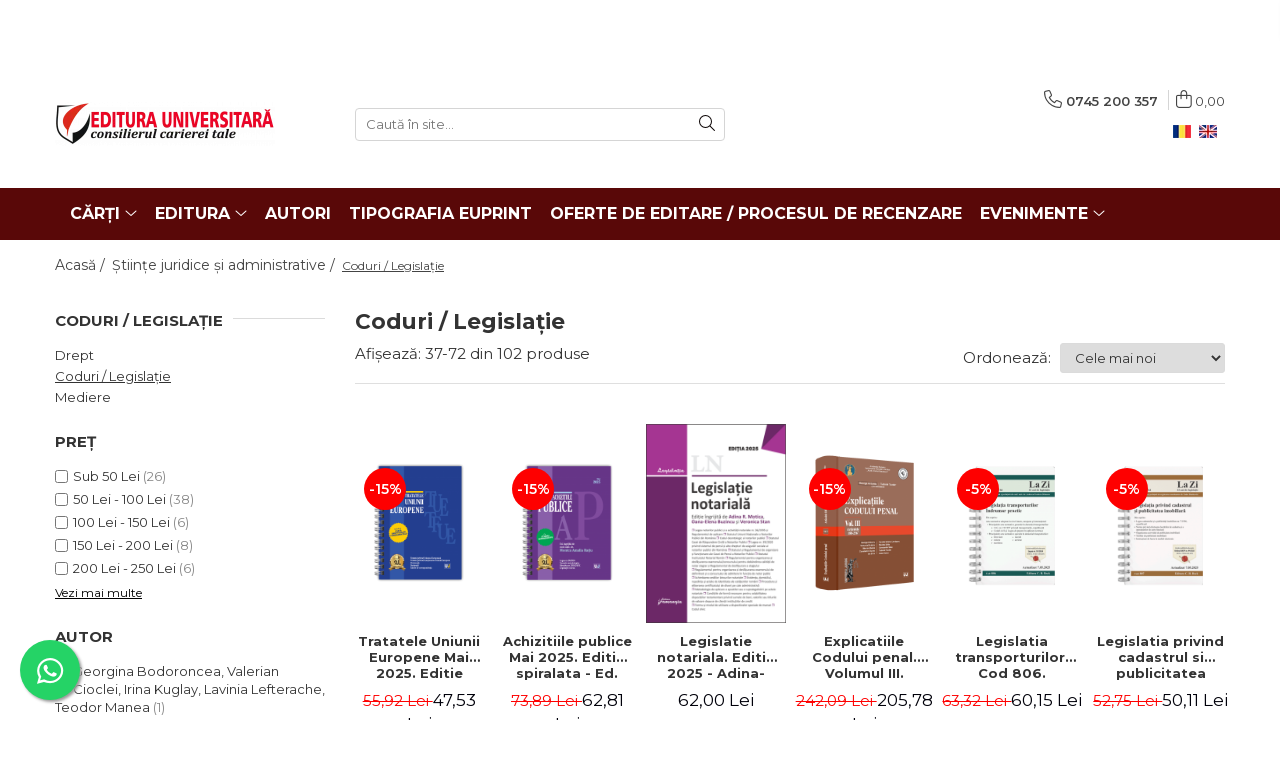

--- FILE ---
content_type: text/html; charset=UTF-8
request_url: https://www.editurauniversitara.ro/coduri-legislatie?p=1
body_size: 64950
content:
<!DOCTYPE html>

<html lang="ro-ro">

	<head>
		<meta charset="UTF-8">

		<script src="https://gomagcdn.ro/themes/fashion/js/lazysizes.min.js?v=10201350-4.243" async=""></script>

		<script>
			function g_js(callbk){typeof callbk === 'function' ? window.addEventListener("DOMContentLoaded", callbk, false) : false;}
		</script>

					<link rel="icon" sizes="48x48" href="https://gomagcdn.ro/domains/editurauniversitara.ro/files/favicon/favicon1060.png">
			<link rel="apple-touch-icon" sizes="180x180" href="https://gomagcdn.ro/domains/editurauniversitara.ro/files/favicon/favicon1060.png">
		
		<style>
			/*body.loading{overflow:hidden;}
			body.loading #wrapper{opacity: 0;visibility: hidden;}
			body #wrapper{opacity: 1;visibility: visible;transition:all .1s ease-out;}*/

			.main-header .main-menu{min-height:43px;}
			.-g-hide{visibility:hidden;opacity:0;}

					</style>
		
		<link rel="preconnect" href="https://gomagcdn.ro"><link rel="dns-prefetch" href="https://fonts.googleapis.com" /><link rel="dns-prefetch" href="https://fonts.gstatic.com" /><link rel="dns-prefetch" href="https://connect.facebook.net" /><link rel="dns-prefetch" href="https://www.facebook.com" /><link rel="dns-prefetch" href="https://www.googletagmanager.com" />

					<link rel="preload" as="image" href="https://gomagcdn.ro/domains/editurauniversitara.ro/files/product/large/tratatele-uniunii-europene-mai-2025-editie-spiralata-042930.webp"   >
					<link rel="preload" as="image" href="https://gomagcdn.ro/domains/editurauniversitara.ro/files/product/large/achizitiile-publice-mai-2025-editie-spiralata-ed-ingrijita-de-conf-univ-dr-monica-amalia-ratiu-946578.webp"   >
		
		<link rel="preload" href="https://gomagcdn.ro/themes/fashion/js/plugins.js?v=10201350-4.243" as="script">

		
					<link rel="preload" href="https://www.editurauniversitara.ro/theme/default.js?v=41711103772" as="script">
				
		<link rel="preload" href="https://gomagcdn.ro/themes/fashion/js/dev.js?v=10201350-4.243" as="script">

		
					<link rel="stylesheet" href="https://gomagcdn.ro/themes/fashion/css/main-min.css?v=10201350-4.243-1" data-values='{"blockScripts": "1"}'>
		
					<link rel="stylesheet" href="https://www.editurauniversitara.ro/theme/default.css?v=41711103772">
		
						<link rel="stylesheet" href="https://gomagcdn.ro/themes/fashion/css/dev-style.css?v=10201350-4.243-1">
		
		
		
		<link rel="alternate" hreflang="ro-ro" href="https://www.editurauniversitara.ro/coduri-legislatie?p=1"><link rel="alternate" hreflang="en" href="https://www.editurauniversitara.ro/en/codes-legislation?p=1"><link rel="alternate" hreflang="x-default" href="https://www.editurauniversitara.ro/coduri-legislatie?p=1">
									<link rel="next" href="https://www.editurauniversitara.ro/coduri-legislatie?p=2" /><link rel="prev" href="https://www.editurauniversitara.ro/coduri-legislatie" /><!-- Global site tag (gtag.js) - Google Ads: 1022734010 -->
<script async src="https://www.googletagmanager.com/gtag/js?id=AW-1022734010"></script>
<script>
  window.dataLayer = window.dataLayer || [];
  function gtag(){dataLayer.push(arguments);}
  gtag('js', new Date());

  gtag('config', 'AW-1022734010');
</script><script>(function(w,d,s,l,i){w[l]=w[l]||[];w[l].push({'gtm.start':
new Date().getTime(),event:'gtm.js'});var f=d.getElementsByTagName(s)[0],
j=d.createElement(s),dl=l!='dataLayer'?'&l='+l:'';j.async=true;j.src=
'https://www.googletagmanager.com/gtm.js?id='+i+dl;f.parentNode.insertBefore(j,f);
})(window,document,'script','dataLayer','GTM-PVSBPF6');</script>					
		<meta name="expires" content="never">
		<meta name="revisit-after" content="1 days">
					<meta name="author" content="Gomag">
				<title>Coduri / Legislație</title>


					<meta name="robots" content="index,follow" />
						
		<meta name="description" content="Coduri / Legislație">
		<meta class="viewport" name="viewport" content="width=device-width, initial-scale=1.0, user-scalable=no">
							<meta property="og:description" content="Coduri / Legislație"/>
							<meta property="og:image" content="https://www.editurauniversitara.rohttps://gomagcdn.ro/domains/editurauniversitara.ro/files/company/logo7684.png"/>
															<link rel="canonical" href="https://www.editurauniversitara.ro/coduri-legislatie?p=1" />
			<meta property="og:url" content="https://www.editurauniversitara.ro/coduri-legislatie?p=1"/>
						
		<meta name="distribution" content="Global">
		<meta name="owner" content="www.editurauniversitara.ro">
		<meta name="publisher" content="www.editurauniversitara.ro">
		<meta name="rating" content="General">
		<meta name="copyright" content="Copyright www.editurauniversitara.ro 2026. All rights reserved">
		<link rel="search" href="https://www.editurauniversitara.ro/opensearch.ro.xml" type="application/opensearchdescription+xml" title="Cautare"/>

		
							<script src="https://gomagcdn.ro/themes/fashion/js/jquery-2.1.4.min.js"></script>
			<script defer src="https://gomagcdn.ro/themes/fashion/js/jquery.autocomplete.js?v=20181023"></script>
			<script src="https://gomagcdn.ro/themes/fashion/js/gomag.config.js?v=10201350-4.243"></script>
			<script src="https://gomagcdn.ro/themes/fashion/js/gomag.js?v=10201350-4.243"></script>
		
													<script>
$.Gomag.bind('User/Data/AffiliateMarketing/HideTrafiLeak', function(event, data){

    $('.whatsappfloat').remove();
});
</script>
<script>
	var items = [];
	
			items.push(
			{
				id		:'9786063912207',
				name	:'Tratatele Uniunii Europene Mai 2025. Editie spiralata',
				brand	:'Editura Universul Juridic',
				category:'Coduri / Legislație',
				price	:47.5320,
				google_business_vertical: 'retail'
			}
		);
			items.push(
			{
				id		:'9786063917202',
				name	:'Achizitiile publice Mai 2025. Editie spiralata - Ed. ingrijita de: Conf. univ. dr. Monica Amalia Ratiu',
				brand	:'Editura Universul Juridic',
				category:'Coduri / Legislație',
				price	:62.8065,
				google_business_vertical: 'retail'
			}
		);
			items.push(
			{
				id		:'9786062727376',
				name	:'Legislatie notariala. Editia 2025 - Adina-Renate Motica, Oana-Elena Buzincu, Veronica Stan',
				brand	:'Editura Hamangiu',
				category:'Coduri / Legislație',
				price	:62.0000,
				google_business_vertical: 'retail'
			}
		);
			items.push(
			{
				id		:'9786063916526',
				name	:'Explicatiile Codului penal. Volumul III. Articolele 188-256 ind. 1 - George Antoniu, Tudorel Toader',
				brand	:'Editura Universul Juridic',
				category:'Coduri / Legislație',
				price	:205.7765,
				google_business_vertical: 'retail'
			}
		);
			items.push(
			{
				id		:'9786061815197',
				name	:'Legislatia transporturilor. Cod 806. Actualizat la 7.05.2025 - Andreea-Teodora Stanescu',
				brand	:'Editura C.H. Beck',
				category:'Coduri / Legislație',
				price	:60.1540,
				google_business_vertical: 'retail'
			}
		);
			items.push(
			{
				id		:'9786061815135',
				name	:'Legislatia privind cadastrul si publicitatea imobiliara. Cod 807. Actualizat la 7.05.2025 - Tudor Braticevici',
				brand	:'Editura C.H. Beck',
				category:'Coduri / Legislație',
				price	:50.1125,
				google_business_vertical: 'retail'
			}
		);
			items.push(
			{
				id		:'9786063917332',
				name	:'Codul de procedura fiscala comentat si adnotat cu legislatie secundara si complementara, jurisprudenta si instructiuni 2025 - Emilian Duca',
				brand	:'Editura Universul Juridic',
				category:'Coduri / Legislație',
				price	:133.8835,
				google_business_vertical: 'retail'
			}
		);
			items.push(
			{
				id		:'9786063915031',
				name	:'Codul administrativ. Mai 2025. Editie spiralata - Prefata de: Prof. univ. dr. Verginia Vedinas',
				brand	:'Editura Universul Juridic',
				category:'Coduri / Legislație',
				price	:80.7840,
				google_business_vertical: 'retail'
			}
		);
			items.push(
			{
				id		:'9786063916519',
				name	:'Explicatiile Codului penal. Volumul II. Articolele 53-187 - George Antoniu, Tudorel Toader, Alexandru Boroi, Versavia Brutaru, Bogdan Nicolae Bulai',
				brand	:'Editura Universul Juridic',
				category:'Coduri / Legislație',
				price	:196.7835,
				google_business_vertical: 'retail'
			}
		);
			items.push(
			{
				id		:'9786061815104',
				name	:'Legislatia privind dreptul comertului international. Cod 805. Actualizat la 31.03.2025 - Claudiu-Paul Buglea',
				brand	:'Editura C.H. Beck',
				category:'Coduri / Legislație',
				price	:45.0965,
				google_business_vertical: 'retail'
			}
		);
			items.push(
			{
				id		:'9786063916601',
				name	:'Codul civil adnotat cu doctrina si jurisprudenta. Volumul IV – art. art. 1.851-2.664 - Viorel Terzea',
				brand	:'Editura Universul Juridic',
				category:'Coduri / Legislație',
				price	:268.6765,
				google_business_vertical: 'retail'
			}
		);
			items.push(
			{
				id		:'9786063914676',
				name	:'Noua Lege a pensiilor si Normele de aplicare. Martie 2025',
				brand	:'Editura Universul Juridic',
				category:'Coduri / Legislație',
				price	:34.0595,
				google_business_vertical: 'retail'
			}
		);
			items.push(
			{
				id		:'9786063916236',
				name	:'Legea nr. 360/2023 privind sistemul public de pensii. Explicatii teoretice si perspective practice - Virgiliu Filip Cezar, Monica Mihaela Stan, Nicolae Constantin Costache',
				brand	:'Editura Universul Juridic',
				category:'Coduri / Legislație',
				price	:196.7835,
				google_business_vertical: 'retail'
			}
		);
			items.push(
			{
				id		:'9786063916434',
				name	:'Constitutia Romaniei si legislatie conexa 2025',
				brand	:'Editura Universul Juridic',
				category:'Coduri / Legislație',
				price	:17.8840,
				google_business_vertical: 'retail'
			}
		);
			items.push(
			{
				id		:'9786061814756',
				name	:'Codul administrativ al Romaniei. Cod 804. Actualizat la 5.02.2025 - Dana Apostol Tofan',
				brand	:'Editura C.H. Beck',
				category:'Coduri / Legislație',
				price	:70.1955,
				google_business_vertical: 'retail'
			}
		);
			items.push(
			{
				id		:'9786061814787',
				name	:'Legislatia pensiilor. Cod 803. Actualizat la 17.01.2025 - Luminita Dima',
				brand	:'Editura C.H. Beck',
				category:'Coduri / Legislație',
				price	:47.1010,
				google_business_vertical: 'retail'
			}
		);
			items.push(
			{
				id		:'9786063916502',
				name	:'Explicatiile Codului penal. Volumul I. Articolele 1-52 - Ed. coord. de: Tudorel Toader, George Antoniu',
				brand	:'Editura Universul Juridic',
				category:'Coduri / Legislație',
				price	:178.8145,
				google_business_vertical: 'retail'
			}
		);
			items.push(
			{
				id		:'9786062726935',
				name	:'Tratatele Uniunii Europene. Editie actualizata la 15 ianuarie 2025',
				brand	:'Editura Hamangiu',
				category:'Coduri / Legislație',
				price	:42.2900,
				google_business_vertical: 'retail'
			}
		);
			items.push(
			{
				id		:'9786063912184',
				name	:'Legislatia contraventiilor',
				brand	:'Editura Universul Juridic',
				category:'Coduri / Legislație',
				price	:58.3185,
				google_business_vertical: 'retail'
			}
		);
			items.push(
			{
				id		:'9786062725235',
				name	:'Codul de procedura penala. Comentariu pe articole. Editia a IV-a. Volumul I. Partea generala. Volumul II. Partea speciala - Nicolae Volonciu, Andreea Simona Uzlau, Georgiana Anghel-Tudor',
				brand	:'Editura Hamangiu',
				category:'Coduri / Legislație',
				price	:740.0000,
				google_business_vertical: 'retail'
			}
		);
			items.push(
			{
				id		:'9786062725914',
				name	:'Legea societatilor nr. 31/1990. Analize si comentarii pe articole. Editia a III-a, revazuta, adaugita si actualizata - Ioan Schiau, Titus Prescure',
				brand	:'Editura Hamangiu',
				category:'Coduri / Legislație',
				price	:370.0000,
				google_business_vertical: 'retail'
			}
		);
			items.push(
			{
				id		:'9786062818807',
				name	:'Noua lege a pensiilor. Legea nr. 360/2023 si Normele de aplicare HG nr. 181/2024',
				brand	:'Editura Universitară',
				category:'Coduri / Legislație',
				price	:31.7100,
				google_business_vertical: 'retail'
			}
		);
			items.push(
			{
				id		:'9786063914973',
				name	:'Codul de procedura civila adnotat cu doctrina si jurisprudenta. Volumul I – art. 1-526 - Viorel Terzea',
				brand	:'Editura Universul Juridic',
				category:'Coduri / Legislație',
				price	:313.5990,
				google_business_vertical: 'retail'
			}
		);
			items.push(
			{
				id		:'9786061814299',
				name	:'Un deceniu de modernitate in aplicarea Codului penal si a Codului de procedura penala. Constante si perspective asupra procesului penal roman in spatiul juridic european - Rodica Aida Popa, Stefan Dea',
				brand	:'Editura C.H. Beck',
				category:'Coduri / Legislație',
				price	:124.5355,
				google_business_vertical: 'retail'
			}
		);
			items.push(
			{
				id		:'9786061814237',
				name	:'Legile fondului funciar. Comentarii si explicatii. Editia a VI-a - Viorel Terzea',
				brand	:'Editura C.H. Beck',
				category:'Coduri / Legislație',
				price	:300.2855,
				google_business_vertical: 'retail'
			}
		);
			items.push(
			{
				id		:'9786062723729',
				name	:'Taxele judiciare de timbru. O.U.G. nr. 80/2013. Comentariu pe articole - Delia Narcisa Theohari',
				brand	:'Editura Hamangiu',
				category:'Coduri / Legislație',
				price	:190.0000,
				google_business_vertical: 'retail'
			}
		);
			items.push(
			{
				id		:'9786063914171',
				name	:'Legea nr. 554/2004 a contenciosului administrativ. Jurisprudenta relevanta - Constantina-Monica Turcu',
				brand	:'Editura Universul Juridic',
				category:'Coduri / Legislație',
				price	:88.9610,
				google_business_vertical: 'retail'
			}
		);
			items.push(
			{
				id		:'9786063913952',
				name	:'Codul civil adnotat cu doctrina și jurisprudenta. Volumul III – art. 1.396-1.850 - Viorel Terzea',
				brand	:'Editura Universul Juridic',
				category:'Coduri / Legislație',
				price	:268.6765,
				google_business_vertical: 'retail'
			}
		);
			items.push(
			{
				id		:'9786061813315',
				name	:'Legea societatilor. Comentariu pe articole. Editia a VI-a - Stanciu D. Carpenaru, Gheorghe Piperea, Sorin David, Petre Piperea, Alexandru Ratoi, Ruxandra Argaseala',
				brand	:'Editura C.H. Beck',
				category:'Coduri / Legislație',
				price	:390.6685,
				google_business_vertical: 'retail'
			}
		);
			items.push(
			{
				id		:'9786061811540',
				name	:'Constitutia Romaniei. Comentariu pe articole. Editia a III-a - Coordonator Ioan Muraru, Elena Simina Tanasescu, Autori - Stefan Deaconu, Dana Apostol Tofan, Flavius-Antoniu Baias, Valerian Cioclei, An',
				brand	:'Editura C.H. Beck',
				category:'Coduri / Legislație',
				price	:400.7100,
				google_business_vertical: 'retail'
			}
		);
			items.push(
			{
				id		:'9786063912542',
				name	:'Legea nr. 78 din 8 mai 2000. Prevenirea, descoperirea si sanctionarea faptelor de coruptie. Comentarii si jurisprudenta. Editia a IV-a, revazuta si adaugita - Dorin Ciuncan',
				brand	:'Editura Universul Juridic',
				category:'Coduri / Legislație',
				price	:205.7765,
				google_business_vertical: 'retail'
			}
		);
			items.push(
			{
				id		:'9786062723224',
				name	:'Constitutia Romaniei. Editia a V-a. Actualizata 20 iulie 2023 - Tudorel Toader, Marieta Safta',
				brand	:'Editura Hamangiu',
				category:'Coduri / Legislație',
				price	:105.7100,
				google_business_vertical: 'retail'
			}
		);
			items.push(
			{
				id		:'9786063912382',
				name	:'Legea nr. 253/2013 privind executarea pedepselor, a masurilor educative si a altor masuri neprivative de libertate dispuse de organele judiciare in cursul procesului penal. Comentarii si jurisprudenta',
				brand	:'Editura Universul Juridic',
				category:'Coduri / Legislație',
				price	:169.8300,
				google_business_vertical: 'retail'
			}
		);
			items.push(
			{
				id		:'9786062816056',
				name	:'Incetarea tratatelor internationale - Nicolae Ploesteanu',
				brand	:'Editura Universitară',
				category:'Coduri / Legislație',
				price	:44.4010,
				google_business_vertical: 'retail'
			}
		);
			items.push(
			{
				id		:'9786063911095',
				name	:'Codul civil adnotat cu doctrina si jurisprudenta. Volumul II – art. 953-1.395 - Viorel Terzea',
				brand	:'Editura Universul Juridic',
				category:'Coduri / Legislație',
				price	:268.6765,
				google_business_vertical: 'retail'
			}
		);
			items.push(
			{
				id		:'9786063911538',
				name	:'TVA. Jurisprudenta Curtii de Justitie a Uniunii Europene (3 volume) - Viorel Terzea',
				brand	:'Editura Universul Juridic',
				category:'Coduri / Legislație',
				price	:448.3835,
				google_business_vertical: 'retail'
			}
		);
	
	gtag('event', 'view_item_list', {
					item_list_id: '112',
			item_list_name: 'Coduri / Legislație',
				send_to	: 'AW-1022734010',
		value	: 0,
		items	: [items]
	});
</script><script>	
	$(document).ready(function(){
		
		$(document).on('click', $GomagConfig.cartSummaryItemRemoveButton, function() {
			var productId = $(this).attr("data-product");
			var productSku = $(this).attr("data-productsku");
			var productPrice = $(this).attr("data-productprice");
			var productQty = $(this).attr("data-qty");
			
			gtag('event', 'remove_from_cart', {
					send_to	: 'AW-1022734010',
					value	: parseFloat(productQty) * parseFloat(productPrice),
					items:[{
						id		: productSku,
						quantity: productQty,
						price	: productPrice		 
				}]
			})
			
		})
	
		$(document).on('click', $GomagConfig.checkoutItemRemoveButton, function() {
			
			var itemKey = $(this).attr('id').replace('__checkoutItemRemove','');
			var productId = $(this).data("product");
			var productSku = $(this).attr("productsku");
			var productPrice = $(this).attr("productprice");
			var productQty = $('#quantityToAdd_'+itemKey).val();
			
			gtag('event', 'remove_from_cart', {
				send_to	: 'AW-1022734010',
				value	: parseFloat(productQty) * parseFloat(productPrice),
				items	:[{
					id		: productSku,
					quantity: productQty,
					price	: productPrice
				}]
			})
			
		})
	});		
	
</script>
<!-- Global site tag (gtag.js) - Google Analytics -->
<script async src="https://www.googletagmanager.com/gtag/js?id=UA-177747409-1"></script>
	<script>
 window.dataLayer = window.dataLayer || [];
  function gtag(){dataLayer.push(arguments);}
    var cookieValue = '';
  var name = 'g_c_consent' + "=";
  var decodedCookie = decodeURIComponent(document.cookie);
  var ca = decodedCookie.split(';');
  for(var i = 0; i <ca.length; i++) {
	var c = ca[i];
	while (c.charAt(0) == ' ') {
	  c = c.substring(1);
	}
	if (c.indexOf(name) == 0) {
	  cookieValue = c.substring(name.length, c.length);
	}
  }



if(cookieValue == ''){
	gtag('consent', 'default', {
	  'ad_storage': 'granted',
	  'ad_user_data': 'granted',
	  'ad_personalization': 'granted',
	  'analytics_storage': 'granted',
	  'personalization_storage': 'granted',
	  'functionality_storage': 'granted',
	  'security_storage': 'granted'
	});
	} else if(cookieValue != '-1'){


			gtag('consent', 'default', {
			'ad_storage': 'granted',
			'ad_user_data': 'granted',
			'ad_personalization': 'granted',
			'analytics_storage': 'granted',
			'personalization_storage': 'granted',
			'functionality_storage': 'granted',
			'security_storage': 'granted'
		});
	} else {
	 gtag('consent', 'default', {
		  'ad_storage': 'denied',
		  'ad_user_data': 'denied',
		  'ad_personalization': 'denied',
		  'analytics_storage': 'denied',
			'personalization_storage': 'denied',
			'functionality_storage': 'denied',
			'security_storage': 'denied'
		});

		 }
</script>
<script>

	
  gtag('js', new Date());

 
$.Gomag.bind('Cookie/Policy/Consent/Denied', function(){
	gtag('consent', 'update', {
		  'ad_storage': 'denied',
		  'ad_user_data': 'denied',
		  'ad_personalization': 'denied',
		  'analytics_storage': 'denied',
			'personalization_storage': 'denied',
			'functionality_storage': 'denied',
			'security_storage': 'denied'
		});
		})
$.Gomag.bind('Cookie/Policy/Consent/Granted', function(){
	gtag('consent', 'update', {
		  'ad_storage': 'granted',
		  'ad_user_data': 'granted',
		  'ad_personalization': 'granted',
		  'analytics_storage': 'granted',
			'personalization_storage': 'granted',
			'functionality_storage': 'granted',
			'security_storage': 'granted'
		});
		})
  gtag('config', 'UA-177747409-1', {allow_enhanced_conversions: true });
</script>
<script>
	function gaBuildProductVariant(product)
	{
		let _return = '';
		if(product.version != undefined)
		{
			$.each(product.version, function(i, a){
				_return += (_return == '' ? '' : ', ')+a.value;
			})
		}
		return _return;
	}

</script>
<script>
	$.Gomag.bind('Product/Add/To/Cart/After/Listing', function gaProductAddToCartLV4(event, data) {
		if(data.product !== undefined) {
			var gaProduct = false;
			if(typeof(gaProducts) != 'undefined' && gaProducts[data.product.id] != undefined)
			{
				gaProduct = gaProducts[data.product.id];

			}

			if(gaProduct == false)
			{
				gaProduct = {};
				gaProduct.item_id = data.product.id;
				gaProduct.currency = data.product.currency ? (String(data.product.currency).toLowerCase() == 'lei' ? 'RON' : data.product.currency) : 'RON';
				gaProduct.item_name =  data.product.sku ;
				gaProduct.item_variant= gaBuildProductVariant(data.product);
				gaProduct.item_brand = data.product.brand;
				gaProduct.item_category = data.product.category;

			}

			gaProduct.price = parseFloat(data.product.price).toFixed(2);
			gaProduct.quantity = data.product.productQuantity;
			gtag("event", "add_to_cart", {
				currency: gaProduct.currency,
				value: parseFloat(gaProduct.price) * parseFloat(gaProduct.quantity),
				items: [
					gaProduct
				]
			});

		}
	})
	$.Gomag.bind('Product/Add/To/Cart/After/Details', function gaProductAddToCartDV4(event, data){

		if(data.product !== undefined){

			var gaProduct = false;
			if(
				typeof(gaProducts) != 'undefined'
				&&
				gaProducts[data.product.id] != undefined
			)
			{
				var gaProduct = gaProducts[data.product.id];
			}

			if(gaProduct == false)
			{
				gaProduct = {};
				gaProduct.item_id = data.product.id;
				gaProduct.currency = data.product.currency ? (String(data.product.currency).toLowerCase() == 'lei' ? 'RON' : data.product.currency) : 'RON';
				gaProduct.item_name =  data.product.sku ;
				gaProduct.item_variant= gaBuildProductVariant(data.product);
				gaProduct.item_brand = data.product.brand;
				gaProduct.item_category = data.product.category;

			}

			gaProduct.price = parseFloat(data.product.price).toFixed(2);
			gaProduct.quantity = data.product.productQuantity;


			gtag("event", "add_to_cart", {
			  currency: gaProduct.currency,
			  value: parseFloat(gaProduct.price) * parseFloat(gaProduct.quantity),
			  items: [
				gaProduct
			  ]
			});
        }

	})
	 $.Gomag.bind('Product/Remove/From/Cart', function gaProductRemovedFromCartV4(event, data){
		var envData = $.Gomag.getEnvData();
		var products = envData.products;

		if(data.data.product !== undefined && products[data.data.product] !== undefined){


			var dataProduct = products[data.data.product];


			gaProduct = {};
			gaProduct.item_id = dataProduct.id;

			gaProduct.item_name =   dataProduct.sku ;
			gaProduct.currency = dataProduct.currency ? (String(dataProduct.currency).toLowerCase() == 'lei' ? 'RON' : dataProduct.currency) : 'RON';
			gaProduct.item_category = dataProduct.category;
			gaProduct.item_brand = dataProduct.brand;
			gaProduct.price = parseFloat(dataProduct.price).toFixed(2);
			gaProduct.quantity = data.data.quantity;
			gaProduct.item_variant= gaBuildProductVariant(dataProduct);
			gtag("event", "remove_from_cart", {
			  currency: gaProduct.currency,
			  value: parseFloat(gaProduct.price) * parseFloat(gaProduct.quantity),
			  items: [
				gaProduct
			  ]
			});
        }

	});

	 $.Gomag.bind('Cart/Quantity/Update', function gaCartQuantityUpdateV4(event, data){
		var envData = $.Gomag.getEnvData();
		var products = envData.products;
		if(!data.data.finalQuantity || !data.data.initialQuantity)
		{
			return false;
		}
		var dataProduct = products[data.data.product];
		if(dataProduct == undefined)
		{
			return false;
		}

		gaProduct = {};
		gaProduct.item_id = dataProduct.id;
		gaProduct.currency = dataProduct.currency ? (String(dataProduct.currency).toLowerCase() == 'lei' ? 'RON' : dataProduct.currency) : 'RON';
		gaProduct.item_name =  dataProduct.sku ;

		gaProduct.item_category = dataProduct.category;
		gaProduct.item_brand = dataProduct.brand;
		gaProduct.price = parseFloat(dataProduct.price).toFixed(2);
		gaProduct.item_variant= gaBuildProductVariant(dataProduct);
		if(parseFloat(data.data.initialQuantity) < parseFloat(data.data.finalQuantity))
		{
			var quantity = parseFloat(data.data.finalQuantity) - parseFloat(data.data.initialQuantity);
			gaProduct.quantity = quantity;

			gtag("event", "add_to_cart", {
			  currency: gaProduct.currency,
			  value: parseFloat(gaProduct.price) * parseFloat(gaProduct.quantity),
			  items: [
				gaProduct
			  ]
			});
		}
		else if(parseFloat(data.data.initialQuantity) > parseFloat(data.data.finalQuantity))
		{
			var quantity = parseFloat(data.data.initialQuantity) - parseFloat(data.data.finalQuantity);
			gaProduct.quantity = quantity;
			gtag("event", "remove_from_cart", {
			  currency: gaProduct.currency,
			  value: parseFloat(gaProduct.price) * parseFloat(gaProduct.quantity),
			  items: [
				gaProduct
			  ]
			});
		}

	});

</script>
<script>
function gmsc(name, value)
{
	if(value != undefined && value)
	{
		var expires = new Date();
		expires.setTime(expires.getTime() + parseInt(3600*24*1000*90));
		document.cookie = encodeURIComponent(name) + "=" + encodeURIComponent(value) + '; expires='+ expires.toUTCString() + "; path=/";
	}
}
let gmqs = window.location.search;
let gmup = new URLSearchParams(gmqs);
gmsc('g_sc', gmup.get('shop_campaign'));
gmsc('shop_utm_campaign', gmup.get('utm_campaign'));
gmsc('shop_utm_medium', gmup.get('utm_medium'));
gmsc('shop_utm_source', gmup.get('utm_source'));
</script><!-- Facebook Pixel Code -->
				<script>
				!function(f,b,e,v,n,t,s){if(f.fbq)return;n=f.fbq=function(){n.callMethod?
				n.callMethod.apply(n,arguments):n.queue.push(arguments)};if(!f._fbq)f._fbq=n;
				n.push=n;n.loaded=!0;n.version="2.0";n.queue=[];t=b.createElement(e);t.async=!0;
				t.src=v;s=b.getElementsByTagName(e)[0];s.parentNode.insertBefore(t,s)}(window,
				document,"script","//connect.facebook.net/en_US/fbevents.js");

				fbq("init", "2939636062990656");
				fbq("track", "PageView");</script>
				<!-- End Facebook Pixel Code -->
				<script>
				$.Gomag.bind('User/Ajax/Data/Loaded', function(event, data){
					if(data != undefined && data.data != undefined)
					{
						var eventData = data.data;
						if(eventData.facebookUserData != undefined)
						{
							$('body').append(eventData.facebookUserData);
						}
					}
				})
				</script>
				<meta name="facebook-domain-verification" content="pseztybuafikd6cpoax6871tqazcre" /><script>
	$.Gomag.bind('Product/Add/To/Cart/After/Listing', function(event, data){
		if(data.product !== undefined){
			gtag('event', 'add_to_cart', {
				send_to	: 'AW-1022734010',
				value	: parseFloat(data.product.productQuantity) * parseFloat(data.product.price),
				items	:[{
					id		: data.product.sku,
					name	: data.product.name,
					brand	: data.product.brand,
					category: data.product.category,
					quantity: data.product.productQuantity,
					price	: data.product.price
				 
			}]
		   })
        }
	})
	$.Gomag.bind('Product/Add/To/Cart/After/Details', function(event, data){
		
		if(data.product !== undefined){
			gtag('event', 'add_to_cart', {
				send_to: 'AW-1022734010',
				value: parseFloat(data.product.productQuantity) * parseFloat(data.product.price),
				items: [{
					id: data.product.sku,
					name		: data.product.name,
					brand		: data.product.brand,
					category	: data.product.category,
					quantity	: data.product.productQuantity,
					price		: data.product.price
				}]	
			})
		}
	})
   
</script><meta name="google-site-verification" content="uVDcskGxGZGFi3M6QhjaAX7l7XytGNZZSOOHYqa5SO8" />					
		
	</head>

	<body class="" style="background: #000000000000 top center repeat;">

		<script >
			function _addCss(url, attribute, value, loaded){
				var _s = document.createElement('link');
				_s.rel = 'stylesheet';
				_s.href = url;
				_s.type = 'text/css';
				if(attribute)
				{
					_s.setAttribute(attribute, value)
				}
				if(loaded){
					_s.onload = function(){
						var dom = document.getElementsByTagName('body')[0];
						//dom.classList.remove('loading');
					}
				}
				var _st = document.getElementsByTagName('link')[0];
				_st.parentNode.insertBefore(_s, _st);
			}
			//_addCss('https://fonts.googleapis.com/css2?family=Open+Sans:ital,wght@0,300;0,400;0,600;0,700;1,300;1,400&display=swap');
			_addCss('https://gomagcdn.ro/themes/_fonts/Open-Sans.css');

		</script>
		<script>
				/*setTimeout(
				  function()
				  {
				   document.getElementsByTagName('body')[0].classList.remove('loading');
				  }, 1000);*/
		</script>
									<noscript><iframe src="https://www.googletagmanager.com/ns.html?id=GTM-PVSBPF6"
height="0" width="0" style="display:none;visibility:hidden"></iframe></noscript>					
		
		<div id="wrapper">
			<!-- BLOCK:0c4f9f93b8b5c55bcf00c80d440f1360 start -->
<div id="_cartSummary" class="hide"></div>

<script >
	$(document).ready(function() {

		$(document).on('keypress', '.-g-input-loader', function(){
			$(this).addClass('-g-input-loading');
		})

		$.Gomag.bind('Product/Add/To/Cart/After', function(eventResponse, properties)
		{
									var data = JSON.parse(properties.data);
			$('.q-cart').html(data.quantity);
			if(parseFloat(data.quantity) > 0)
			{
				$('.q-cart').removeClass('hide');
			}
			else
			{
				$('.q-cart').addClass('hide');
			}
			$('.cartPrice').html(data.subtotal + ' ' + data.currency);
			$('.cartProductCount').html(data.quantity);


		})
		$('#_cartSummary').on('updateCart', function(event, cart) {
			var t = $(this);

			$.get('https://www.editurauniversitara.ro/cart-update', {
				cart: cart
			}, function(data) {

				$('.q-cart').html(data.quantity);
				if(parseFloat(data.quantity) > 0)
				{
					$('.q-cart').removeClass('hide');
				}
				else
				{
					$('.q-cart').addClass('hide');
				}
				$('.cartPrice').html(data.subtotal + ' ' + data.currency);
				$('.cartProductCount').html(data.quantity);
			}, 'json');
			window.ga = window.ga || function() {
				(ga.q = ga.q || []).push(arguments)
			};
			ga('send', 'event', 'Buton', 'Click', 'Adauga_Cos');
		});

		if(window.gtag_report_conversion) {
			$(document).on("click", 'li.phone-m', function() {
				var phoneNo = $('li.phone-m').children( "a").attr('href');
				gtag_report_conversion(phoneNo);
			});

		}

	});
</script>



<header class="main-header container-bg clearfix" data-block="headerBlock">
	<div class="discount-tape container-h full -g-hide" id="_gomagHellobar">
<style>
.discount-tape{position: relative;width:100%;padding:0;text-align:center;font-size:14px;overflow: hidden;z-index:99;}
.discount-tape a{color: #fff;}
.Gomag-HelloBar{padding:10px;}
@media screen and (max-width: 767px){.discount-tape{font-size:13px;}}
</style>
<div class="Gomag-HelloBar" style="background: #c90a27;color: #fff;">
	
		<p><p style="text-align: center;">Propuneri manuscrise: <a data-fr-linked="true" href="/cdn-cgi/l/email-protection#d8b1b6beb798bdbcb1acadaab9adb6b1aebdaaabb1acb9aab9f6aab7e2"><span class="__cf_email__" data-cfemail="452c2b232a0520212c31303724302b2c332037362c312437246b372a">[email&#160;protected]</span>:</a>&nbsp; 0745 204 115 &nbsp; &nbsp;&nbsp;</p> <p style="text-align: center;">Urmărire comenzi Persoane fizice / Vânzări: 0745 200 357 / Comenzi Persoane juridice: 0721 722 783 &nbsp; &nbsp;&nbsp;</p> <p style="text-align: center;"></p>
			
	</div>
<div class="clear"></div>
</div>

		
	<div class="top-head-bg container-h full">

		<div class="top-head container-h">
			<div class="row">
				<div class="col-md-3 col-sm-3 col-xs-5 logo-h">
					
	<a href="https://www.editurauniversitara.ro" id="logo" data-pageId="2">
		<img src="https://gomagcdn.ro/domains/editurauniversitara.ro/files/company/logo7684.png" fetchpriority="high" class="img-responsive" alt="" title="" width="200" height="50" style="width:auto;">
	</a>
				</div>
				<div class="col-md-4 col-sm-4 col-xs-7 main search-form-box">
					
<form name="search-form" class="search-form" action="https://www.editurauniversitara.ro/produse" id="_searchFormMainHeader">

	<input id="_autocompleteSearchMainHeader" name="c" class="input-placeholder -g-input-loader" type="text" placeholder="Caută în site..." aria-label="Search"  value="">
	<button id="_doSearch" class="search-button" aria-hidden="true">
		<i class="fa fa-search" aria-hidden="true"></i>
	</button>

				<script data-cfasync="false" src="/cdn-cgi/scripts/5c5dd728/cloudflare-static/email-decode.min.js"></script><script >
			$(document).ready(function() {

				$('#_autocompleteSearchMainHeader').autocomplete({
					serviceUrl: 'https://www.editurauniversitara.ro/autocomplete',
					minChars: 2,
					deferRequestBy: 700,
					appendTo: '#_searchFormMainHeader',
					width: parseInt($('#_doSearch').offset().left) - parseInt($('#_autocompleteSearchMainHeader').offset().left),
					formatResult: function(suggestion, currentValue) {
						return suggestion.value;
					},
					onSelect: function(suggestion) {
						$(this).val(suggestion.data);
					},
					onSearchComplete: function(suggestion) {
						$(this).removeClass('-g-input-loading');
					}
				});
				$(document).on('click', '#_doSearch', function(e){
					e.preventDefault();
					if($('#_autocompleteSearchMainHeader').val() != '')
					{
						$('#_searchFormMainHeader').submit();
					}
				})
			});
		</script>
	

</form>
				</div>
				<div class="col-md-5 col-sm-5 acount-section">
					
<ul>
	<li class="search-m hide">
		<a href="#" class="-g-no-url" aria-label="Caută în site..." data-pageId="">
			<i class="fa fa-search search-open" aria-hidden="true"></i>
			<i style="display:none" class="fa fa-times search-close" aria-hidden="true"></i>
		</a>
	</li>
	<li class="-g-user-icon -g-user-icon-empty">
			
	</li>
	
				<li class="contact-header">
			<a href="tel:0745 200 357" aria-label="Contactează-ne" data-pageId="3">
				<i class="fa fa-phone" aria-hidden="true"></i>
								<span>0745 200 357</span>
			</a>
		</li>
			<li class="wishlist-header hide">
		<a href="https://www.editurauniversitara.ro/wishlist" aria-label="Wishlist" data-pageId="28">
			<span class="-g-wishlist-product-count -g-hide"></span>
			<i class="fa fa-heart-o" aria-hidden="true"></i>
			<span class="">Favorite</span>
		</a>
	</li>
	<li class="cart-header-btn cart">
		<a class="cart-drop _showCartHeader" href="https://www.editurauniversitara.ro/coș-de-cumpărături" aria-label="Coș de cumpărături">
			<span class="q-cart hide">0</span>
			<i class="fa fa-shopping-bag" aria-hidden="true"></i>
			<span class="count cartPrice">0,00
				
			</span>
		</a>
					<div class="cart-dd  _cartShow cart-closed"></div>
			</li>

			<li class="international-header">
			<span class="flag-select">
				<img src="https://gomagcdn.ro/themes/fashion/gfx/ro-i.png" style="margin-bottom: 3px;" height="13" width="18" alt="Ro"> RO			</span>
			<ul class="flag-drop">
								<li class="language-header">
				<span class="international-title">Limba</span>
					<ul class="international-holder">
													<li>
								<a class="text-default" data-lang="ro" href="https://www.editurauniversitara.ro" aria-label="Limba ro">
									<img src="https://gomagcdn.ro/themes/fashion/gfx/ro-i.png" height="13" width="18" alt="ro">
									Romana
								</a>
							</li>
													<li>
								<a class="text-default" data-lang="en" href="https://www.editurauniversitara.ro/en" aria-label="Limba en">
									<img src="https://gomagcdn.ro/themes/fashion/gfx/en-i.png" height="13" width="18" alt="en">
									Engleza
								</a>
							</li>
											</ul>
				</li>
											</ul>
		</li>
	</ul>

	<script>
		$(document).ready(function() {
			//Cart
							$('.cart').mouseenter(function() {
					$.Gomag.showCartSummary('div._cartShow');
				}).mouseleave(function() {
					$.Gomag.hideCartSummary('div._cartShow');
					$('div._cartShow').removeClass('cart-open');
				});
						$(document).on('click', '.dropdown-toggle', function() {
				window.location = $(this).attr('href');
			})
		})
	</script>

				</div>
			</div>
		</div>
	</div>


<div id="navigation">
	<nav id="main-menu" class="main-menu container-h full clearfix">
		<a href="#" class="menu-trg -g-no-url" title="Produse">
			<span>&nbsp;</span>
		</a>
		
<div class="container-h nav-menu-hh clearfix">

	<!-- BASE MENU -->
	<ul class="
			nav-menu base-menu container-h
			
			
		">

		

			
		<li class="menu-drop __GomagMM ">
							<a
					href="#"
					class="  -g-no-url "
					rel="  "
					
					title="Cărți"
					data-Gomag=''
					data-block-name="mainMenuD0"
					data-pageId= ""
					data-block="mainMenuD">
											<span class="list">Cărți</span>
						<i class="fa fa-angle-down"></i>
				</a>

									<div class="menu-dd">
										<ul class="drop-list clearfix w100">
																																						<li class="fl">
										<div class="col">
											<p class="title">
												<a
												href="#"
												class="title     -g-no-url"
												rel="  "
												
												title="Colecții de carte"
												data-Gomag=''
												data-block-name="mainMenuD1"
												data-block="mainMenuD"
												data-pageId= ""
												>
																										Colecții de carte
												</a>
											</p>
																																															<a
														href="https://www.editurauniversitara.ro/istorie-si-stiinte-politice-14"
														rel="  "
														
														title="Istorie și științe politice"
														class="    "
														data-Gomag=''
														data-block-name="mainMenuD2"
														data-block="mainMenuD"
														data-pageId=""
													>
																												<i class="fa fa-angle-right"></i>
														<span>Istorie și științe politice</span>
													</a>
																									<a
														href="https://www.editurauniversitara.ro/religie-si-filosofie-17"
														rel="  "
														
														title="Religie și filosofie"
														class="    "
														data-Gomag=''
														data-block-name="mainMenuD2"
														data-block="mainMenuD"
														data-pageId=""
													>
																												<i class="fa fa-angle-right"></i>
														<span>Religie și filosofie</span>
													</a>
																									<a
														href="https://www.editurauniversitara.ro/arte-si-multimedia-28"
														rel="  "
														
														title="Arte și Multimedia"
														class="    "
														data-Gomag=''
														data-block-name="mainMenuD2"
														data-block="mainMenuD"
														data-pageId=""
													>
																												<i class="fa fa-angle-right"></i>
														<span>Arte și Multimedia</span>
													</a>
																									<a
														href="https://www.editurauniversitara.ro/filologie-12"
														rel="  "
														
														title="Filologie"
														class="    "
														data-Gomag=''
														data-block-name="mainMenuD2"
														data-block="mainMenuD"
														data-pageId=""
													>
																												<i class="fa fa-angle-right"></i>
														<span>Filologie</span>
													</a>
																									<a
														href="https://www.editurauniversitara.ro/sociologie-si-stiintele-comunicarii-21"
														rel="  "
														
														title="Sociologie și Științele comunicării"
														class="    "
														data-Gomag=''
														data-block-name="mainMenuD2"
														data-block="mainMenuD"
														data-pageId=""
													>
																												<i class="fa fa-angle-right"></i>
														<span>Sociologie și Științele comunicării</span>
													</a>
																									<a
														href="https://www.editurauniversitara.ro/psihologie-6"
														rel="  "
														
														title="Psihologie"
														class="    "
														data-Gomag=''
														data-block-name="mainMenuD2"
														data-block="mainMenuD"
														data-pageId=""
													>
																												<i class="fa fa-angle-right"></i>
														<span>Psihologie</span>
													</a>
																									<a
														href="https://www.editurauniversitara.ro/relatii-internationale-si-diplomatie-55"
														rel="  "
														
														title="Relații internaționale și diplomație"
														class="    "
														data-Gomag=''
														data-block-name="mainMenuD2"
														data-block="mainMenuD"
														data-pageId=""
													>
																												<i class="fa fa-angle-right"></i>
														<span>Relații internaționale și diplomație</span>
													</a>
																									<a
														href="https://www.editurauniversitara.ro/stiinte-ale-educatiei-43"
														rel="  "
														
														title="Științe ale educației"
														class="    "
														data-Gomag=''
														data-block-name="mainMenuD2"
														data-block="mainMenuD"
														data-pageId=""
													>
																												<i class="fa fa-angle-right"></i>
														<span>Științe ale educației</span>
													</a>
																									<a
														href="https://www.editurauniversitara.ro/pamantul-casa-noastra-8"
														rel="  "
														
														title="Pământul - casa noastră"
														class="    "
														data-Gomag=''
														data-block-name="mainMenuD2"
														data-block="mainMenuD"
														data-pageId=""
													>
																												<i class="fa fa-angle-right"></i>
														<span>Pământul - casa noastră</span>
													</a>
																									<a
														href="https://www.editurauniversitara.ro/medicina-33"
														rel="  "
														
														title="Medicină"
														class="    "
														data-Gomag=''
														data-block-name="mainMenuD2"
														data-block="mainMenuD"
														data-pageId=""
													>
																												<i class="fa fa-angle-right"></i>
														<span>Medicină</span>
													</a>
																									<a
														href="https://www.editurauniversitara.ro/stiinte-juridice-si-administrative-10"
														rel="  "
														
														title="Științe juridice și administrative"
														class="    "
														data-Gomag=''
														data-block-name="mainMenuD2"
														data-block="mainMenuD"
														data-pageId=""
													>
																												<i class="fa fa-angle-right"></i>
														<span>Științe juridice și administrative</span>
													</a>
																									<a
														href="https://www.editurauniversitara.ro/stiinte-economice-3"
														rel="  "
														
														title="Științe economice"
														class="    "
														data-Gomag=''
														data-block-name="mainMenuD2"
														data-block="mainMenuD"
														data-pageId=""
													>
																												<i class="fa fa-angle-right"></i>
														<span>Științe economice</span>
													</a>
																									<a
														href="https://www.editurauniversitara.ro/stiinte-exacte-35"
														rel="  "
														
														title="Științe exacte"
														class="    "
														data-Gomag=''
														data-block-name="mainMenuD2"
														data-block="mainMenuD"
														data-pageId=""
													>
																												<i class="fa fa-angle-right"></i>
														<span>Științe exacte</span>
													</a>
																									<a
														href="https://www.editurauniversitara.ro/educatie-fizica-si-sport-73"
														rel="  "
														
														title="Educație fizică și sport"
														class="    "
														data-Gomag=''
														data-block-name="mainMenuD2"
														data-block="mainMenuD"
														data-pageId=""
													>
																												<i class="fa fa-angle-right"></i>
														<span>Educație fizică și sport</span>
													</a>
																									<a
														href="https://www.editurauniversitara.ro/personalitati-si-evenimente-academice-39"
														rel="  "
														
														title="Proceedings"
														class="    "
														data-Gomag=''
														data-block-name="mainMenuD2"
														data-block="mainMenuD"
														data-pageId=""
													>
																												<i class="fa fa-angle-right"></i>
														<span>Proceedings</span>
													</a>
																									<a
														href="https://www.editurauniversitara.ro/publicatii-stiintifice-23"
														rel="  "
														
														title="Publicații științifice"
														class="    "
														data-Gomag=''
														data-block-name="mainMenuD2"
														data-block="mainMenuD"
														data-pageId=""
													>
																												<i class="fa fa-angle-right"></i>
														<span>Publicații științifice</span>
													</a>
																									<a
														href="https://www.editurauniversitara.ro/preuniversitaria-1"
														rel="  "
														
														title="Preuniversitaria"
														class="    "
														data-Gomag=''
														data-block-name="mainMenuD2"
														data-block="mainMenuD"
														data-pageId=""
													>
																												<i class="fa fa-angle-right"></i>
														<span>Preuniversitaria</span>
													</a>
																									<a
														href="https://www.editurauniversitara.ro/timp-liber"
														rel="  "
														
														title="Timp liber"
														class="    "
														data-Gomag=''
														data-block-name="mainMenuD2"
														data-block="mainMenuD"
														data-pageId=""
													>
																												<i class="fa fa-angle-right"></i>
														<span>Timp liber</span>
													</a>
																							
										</div>
									</li>
																																<li class="fl">
										<div class="col">
											<p class="title">
												<a
												href="https://www.editurauniversitara.ro/in-curs-de-aparitie"
												class="title    "
												rel="  "
												
												title="În curs de apariție"
												data-Gomag=''
												data-block-name="mainMenuD1"
												data-block="mainMenuD"
												data-pageId= "102"
												>
																										În curs de apariție
												</a>
											</p>
																						
										</div>
									</li>
																																<li class="fl">
										<div class="col">
											<p class="title">
												<a
												href="https://www.editurauniversitara.ro/noutăți"
												class="title    "
												rel="  "
												
												title="Noutăți"
												data-Gomag=''
												data-block-name="mainMenuD1"
												data-block="mainMenuD"
												data-pageId= "12"
												>
																										Noutăți
												</a>
											</p>
																						
										</div>
									</li>
																																<li class="fl">
										<div class="col">
											<p class="title">
												<a
												href="https://www.editurauniversitara.ro/promotii"
												class="title    "
												rel="  "
												
												title="Promoții"
												data-Gomag=''
												data-block-name="mainMenuD1"
												data-block="mainMenuD"
												data-pageId= "13"
												>
																										Promoții
												</a>
											</p>
																						
										</div>
									</li>
																													</ul>
																	</div>
									
		</li>
		
		<li class="menu-drop __GomagMM ">
							<a
					href="11"
					class="  "
					rel="  "
					
					title="Editura"
					data-Gomag=''
					data-block-name="mainMenuD0"
					data-pageId= "11"
					data-block="mainMenuD">
											<span class="list">Editura</span>
						<i class="fa fa-angle-down"></i>
				</a>

									<div class="menu-dd">
										<ul class="drop-list clearfix w100">
																																						<li class="fl">
										<div class="col">
											<p class="title">
												<a
												href="https://www.editurauniversitara.ro/despre-noi"
												class="title    "
												rel="  "
												
												title="Despre noi"
												data-Gomag=''
												data-block-name="mainMenuD1"
												data-block="mainMenuD"
												data-pageId= "11"
												>
																										Despre noi
												</a>
											</p>
																						
										</div>
									</li>
																																<li class="fl">
										<div class="col">
											<p class="title">
												<a
												href="https://www.editurauniversitara.ro/acreditare"
												class="title    "
												rel="  "
												
												title="Acreditare CNCS"
												data-Gomag=''
												data-block-name="mainMenuD1"
												data-block="mainMenuD"
												data-pageId= "86"
												>
																										Acreditare CNCS
												</a>
											</p>
																						
										</div>
									</li>
																																<li class="fl">
										<div class="col">
											<p class="title">
												<a
												href="https://www.editurauniversitara.ro/referenti"
												class="title    "
												rel="  "
												
												title="Referenţi"
												data-Gomag=''
												data-block-name="mainMenuD1"
												data-block="mainMenuD"
												data-pageId= "83"
												>
																										Referenţi
												</a>
											</p>
																						
										</div>
									</li>
																																<li class="fl">
										<div class="col">
											<p class="title">
												<a
												href="https://www.editurauniversitara.ro/cariere"
												class="title    "
												rel="  "
												
												title="Cariere"
												data-Gomag=''
												data-block-name="mainMenuD1"
												data-block="mainMenuD"
												data-pageId= "89"
												>
																										Cariere
												</a>
											</p>
																						
										</div>
									</li>
																																<li class="fl">
										<div class="col">
											<p class="title">
												<a
												href="https://www.editurauniversitara.ro/cum-cumpar"
												class="title    "
												rel="  "
												
												title="Cum Cumpăr"
												data-Gomag=''
												data-block-name="mainMenuD1"
												data-block="mainMenuD"
												data-pageId= "6"
												>
																										Cum Cumpăr
												</a>
											</p>
																						
										</div>
									</li>
																																<li class="fl">
										<div class="col">
											<p class="title">
												<a
												href="https://www.editurauniversitara.ro/livrare"
												class="title    "
												rel="  "
												
												title="Livrare"
												data-Gomag=''
												data-block-name="mainMenuD1"
												data-block="mainMenuD"
												data-pageId= "8"
												>
																										Livrare
												</a>
											</p>
																						
										</div>
									</li>
																																<li class="fl">
										<div class="col">
											<p class="title">
												<a
												href="https://www.editurauniversitara.ro/politica-de-retur"
												class="title    "
												rel="  "
												
												title="Politica de Retur"
												data-Gomag=''
												data-block-name="mainMenuD1"
												data-block="mainMenuD"
												data-pageId= "40"
												>
																										Politica de Retur
												</a>
											</p>
																						
										</div>
									</li>
																																<li class="fl">
										<div class="col">
											<p class="title">
												<a
												href="https://www.editurauniversitara.ro/parteneri"
												class="title    "
												rel="  "
												
												title="Distribuitori"
												data-Gomag=''
												data-block-name="mainMenuD1"
												data-block="mainMenuD"
												data-pageId= "85"
												>
																										Distribuitori
												</a>
											</p>
																						
										</div>
									</li>
																													</ul>
																	</div>
									
		</li>
		
		<li class="menu-drop __GomagMM ">
								<a
						href="https://www.editurauniversitara.ro/pagina-29-10"
						class="    "
						rel="  "
						
						title="Autori"
						data-Gomag=''
						data-block-name="mainMenuD0"  data-block="mainMenuD" data-pageId= "131">
												<span class="list">Autori</span>
					</a>
				
		</li>
		
		<li class="menu-drop __GomagMM ">
								<a
						href="https://www.editurauniversitara.ro/tipografia-euprint"
						class="    "
						rel="  "
						
						title="Tipografia EUprint"
						data-Gomag=''
						data-block-name="mainMenuD0"  data-block="mainMenuD" data-pageId= "88">
												<span class="list">Tipografia EUprint</span>
					</a>
				
		</li>
		
		<li class="menu-drop __GomagMM ">
								<a
						href="https://www.editurauniversitara.ro/oferte-de-editare"
						class="    "
						rel="  "
						
						title="Oferte de editare / Procesul de recenzare"
						data-Gomag=''
						data-block-name="mainMenuD0"  data-block="mainMenuD" data-pageId= "84">
												<span class="list">Oferte de editare / Procesul de recenzare</span>
					</a>
				
		</li>
		
		<li class="menu-drop __GomagMM ">
							<a
					href="#"
					class="  -g-no-url "
					rel="  "
					
					title="Evenimente"
					data-Gomag=''
					data-block-name="mainMenuD0"
					data-pageId= ""
					data-block="mainMenuD">
											<span class="list">Evenimente</span>
						<i class="fa fa-angle-down"></i>
				</a>

									<div class="menu-dd">
										<ul class="drop-list clearfix w100">
																																						<li class="fl">
										<div class="col">
											<p class="title">
												<a
												href="https://www.editurauniversitara.ro/pagina-2-6"
												class="title    "
												rel="  "
												
												title="Evenimente - Lansări"
												data-Gomag=''
												data-block-name="mainMenuD1"
												data-block="mainMenuD"
												data-pageId= "91"
												>
																										Evenimente - Lansări
												</a>
											</p>
																						
										</div>
									</li>
																																<li class="fl">
										<div class="col">
											<p class="title">
												<a
												href="https://www.editurauniversitara.ro/interviuri-116"
												class="title    "
												rel="  "
												
												title="Interviuri"
												data-Gomag=''
												data-block-name="mainMenuD1"
												data-block="mainMenuD"
												data-pageId= "116"
												>
																										Interviuri
												</a>
											</p>
																						
										</div>
									</li>
																																<li class="fl">
										<div class="col">
											<p class="title">
												<a
												href="https://www.editurauniversitara.ro/pagina-254"
												class="title    "
												rel="  "
												
												title="Concurs de manuscrise"
												data-Gomag=''
												data-block-name="mainMenuD1"
												data-block="mainMenuD"
												data-pageId= "384"
												>
																										Concurs de manuscrise
												</a>
											</p>
																						
										</div>
									</li>
																																<li class="fl">
										<div class="col">
											<p class="title">
												<a
												href="#"
												class="title     -g-no-url"
												rel="  "
												
												title="Promovare"
												data-Gomag=''
												data-block-name="mainMenuD1"
												data-block="mainMenuD"
												data-pageId= "108"
												>
																										Promovare
												</a>
											</p>
																						
										</div>
									</li>
																																<li class="fl">
										<div class="col">
											<p class="title">
												<a
												href="https://www.editurauniversitara.ro/pagina-313"
												class="title    "
												rel="  "
												
												title="Regulament Campanii Promotionale"
												data-Gomag=''
												data-block-name="mainMenuD1"
												data-block="mainMenuD"
												data-pageId= "596"
												>
																										Regulament Campanii Promotionale
												</a>
											</p>
																						
										</div>
									</li>
																													</ul>
																	</div>
									
		</li>
						
		


		
	</ul> <!-- end of BASE MENU -->

</div>		<ul class="mobile-icon fr">

							<li class="phone-m">
					<a href="tel:0745 200 357" title="Contactează-ne">
												<i class="fa fa-phone" aria-hidden="true"></i>
					</a>
				</li>
									<li class="user-m -g-user-icon -g-user-icon-empty">
			</li>
			<li class="wishlist-header-m hide">
				<a href="https://www.editurauniversitara.ro/wishlist">
					<span class="-g-wishlist-product-count"></span>
					<i class="fa fa-heart-o" aria-hidden="true"></i>

				</a>
			</li>
			<li class="cart-m">
				<a href="https://www.editurauniversitara.ro/coș-de-cumpărături">
					<span class="q-cart hide">0</span>
					<i class="fa fa-shopping-bag" aria-hidden="true"></i>
				</a>
			</li>
			<li class="search-m">
				<a href="#" class="-g-no-url" aria-label="Caută în site...">
					<i class="fa fa-search search-open" aria-hidden="true"></i>
					<i style="display:none" class="fa fa-times search-close" aria-hidden="true"></i>
				</a>
			</li>
						<li class="international-header">
				<span class="flag-select">
					<img src="https://gomagcdn.ro/themes/fashion/gfx/ro-i.png" style="margin-bottom: 3px;" height="13" width="18" alt="Ro"> RO				</span>
				<ul class="flag-drop">
										<li class="language-header">
					<span class="international-title">Limba</span>
						<ul class="international-holder">
															<li>
									<a class="text-default" data-lang="ro" href="https://www.editurauniversitara.ro">
										<img src="https://gomagcdn.ro/themes/fashion/gfx/ro-i.png" height="13" width="18" alt="ro">
										Romana
									</a>
								</li>
															<li>
									<a class="text-default" data-lang="en" href="https://www.editurauniversitara.ro/en">
										<img src="https://gomagcdn.ro/themes/fashion/gfx/en-i.png" height="13" width="18" alt="en">
										Engleza
									</a>
								</li>
													</ul>
					</li>
														</ul>
			</li>
				</ul>
	</nav>
	<!-- end main-nav -->

	<div style="display:none" class="search-form-box search-toggle">
		<form name="search-form" class="search-form" action="https://www.editurauniversitara.ro/produse" id="_searchFormMobileToggle">
			<input id="_autocompleteSearchMobileToggle" name="c" class="input-placeholder -g-input-loader" type="text" autofocus="autofocus" value="" placeholder="Caută în site..." aria-label="Search">
			<button id="_doSearchMobile" class="search-button" aria-hidden="true">
				<i class="fa fa-search" aria-hidden="true"></i>
			</button>

										<script >
					$(document).ready(function() {
						$('#_autocompleteSearchMobileToggle').autocomplete({
							serviceUrl: 'https://www.editurauniversitara.ro/autocomplete',
							minChars: 2,
							deferRequestBy: 700,
							appendTo: '#_searchFormMobileToggle',
							width: parseInt($('#_doSearchMobile').offset().left) - parseInt($('#_autocompleteSearchMobileToggle').offset().left),
							formatResult: function(suggestion, currentValue) {
								return suggestion.value;
							},
							onSelect: function(suggestion) {
								$(this).val(suggestion.data);
							},
							onSearchComplete: function(suggestion) {
								$(this).removeClass('-g-input-loading');
							}
						});

						$(document).on('click', '#_doSearchMobile', function(e){
							e.preventDefault();
							if($('#_autocompleteSearchMobileToggle').val() != '')
							{
								$('#_searchFormMobileToggle').submit();
							}
						})
					});
				</script>
			
		</form>
	</div>
</div>

</header>
<!-- end main-header --><!-- BLOCK:0c4f9f93b8b5c55bcf00c80d440f1360 end -->
			
<!-- category page start -->
 

		<div class="container-h container-bg breadcrumb-box clearfix  -g-breadcrumbs-container">
			<div class="breadcrumb breadcrumb2 bread-static">
				<div class="breadcrumbs-box">
					<ol>
						<li><a href="https://www.editurauniversitara.ro/">Acasă&nbsp;/&nbsp;</a></li>

													<li><a href="https://www.editurauniversitara.ro/stiinte-juridice-si-administrative-10">Științe juridice și administrative&nbsp;/&nbsp;</a></li>
																											<li class="active">Coduri / Legislație</li>
													
											</ol>
				</div>
			</div>
		</div>
 
<div id="category-page" class="container-h container-bg  ">
	<div class="row">

		<div class="category-content col-sm-9 col-xs-12 fr">

						
										<h1 class="catTitle"> Coduri / Legislație </h1>
			
					</div>

		
			<div class="filter-group col-sm-3 col-xs-12" id="nav-filter">
				<div class="filter-holder">
															<div class="filter box -g-category-sidebar-categories -g-category-sidebar-leaf" data-filterkey="categories">
											<div class="title-h line">
																							 											<p class="title" data-categoryimage="">
											Coduri / Legislație
										</p>
																														</div>
										<ul class="option-group cat ignoreMore">
																																																																																																																														
																																																									<li>
												<a
													
													href="https://www.editurauniversitara.ro/drept-11">
													Drept
												</a>
												<span></span>
											</li>
																																																																								<li>
												<a
													class="active-account"
													href="https://www.editurauniversitara.ro/coduri-legislatie">
													Coduri / Legislație
												</a>
												<span></span>
											</li>
																																																																								<li>
												<a
													
													href="https://www.editurauniversitara.ro/mediere-54">
													Mediere 
												</a>
												<span></span>
											</li>
																																													</ul>
				</div>
					
		
			
																																					<div class="filter box " data-filterkey="Preț">
								<div class="title-h">
									<p class="title">
										Preț
									</p>
								</div>

																	<ul class="option-group   ">
																																	<li class="">
													<label for="__labelprice-0-50">
														<input id="__labelprice-0-50"  type="checkbox" value="https://www.editurauniversitara.ro/coduri-legislatie/p0-50?_crawl=0" class="-g-filter-input" data-baseurl="p0-50" data-addnocrawl="1">
														<a href="https://www.editurauniversitara.ro/coduri-legislatie/p0-50?_crawl=0" class="-g-filter-label" data-filtervalue="p0-50">Sub 50 Lei</a>
																													<span>(26)</span>
																											</label>
												</li>
																																												<li class="">
													<label for="__labelprice-50-100">
														<input id="__labelprice-50-100"  type="checkbox" value="https://www.editurauniversitara.ro/coduri-legislatie/p50-100?_crawl=0" class="-g-filter-input" data-baseurl="p50-100" data-addnocrawl="1">
														<a href="https://www.editurauniversitara.ro/coduri-legislatie/p50-100?_crawl=0" class="-g-filter-label" data-filtervalue="p50-100">50 Lei - 100 Lei</a>
																													<span>(38)</span>
																											</label>
												</li>
																																												<li class="">
													<label for="__labelprice-100-150">
														<input id="__labelprice-100-150"  type="checkbox" value="https://www.editurauniversitara.ro/coduri-legislatie/p100-150?_crawl=0" class="-g-filter-input" data-baseurl="p100-150" data-addnocrawl="1">
														<a href="https://www.editurauniversitara.ro/coduri-legislatie/p100-150?_crawl=0" class="-g-filter-label" data-filtervalue="p100-150">100 Lei - 150 Lei</a>
																													<span>(6)</span>
																											</label>
												</li>
																																												<li class="">
													<label for="__labelprice-150-200">
														<input id="__labelprice-150-200"  type="checkbox" value="https://www.editurauniversitara.ro/coduri-legislatie/p150-200?_crawl=0" class="-g-filter-input" data-baseurl="p150-200" data-addnocrawl="1">
														<a href="https://www.editurauniversitara.ro/coduri-legislatie/p150-200?_crawl=0" class="-g-filter-label" data-filtervalue="p150-200">150 Lei - 200 Lei</a>
																													<span>(8)</span>
																											</label>
												</li>
																																												<li class="">
													<label for="__labelprice-200-250">
														<input id="__labelprice-200-250"  type="checkbox" value="https://www.editurauniversitara.ro/coduri-legislatie/p200-250?_crawl=0" class="-g-filter-input" data-baseurl="p200-250" data-addnocrawl="1">
														<a href="https://www.editurauniversitara.ro/coduri-legislatie/p200-250?_crawl=0" class="-g-filter-label" data-filtervalue="p200-250">200 Lei - 250 Lei</a>
																													<span>(6)</span>
																											</label>
												</li>
																																												<li class="filter-hide">
													<label for="__labelprice-250-300">
														<input id="__labelprice-250-300"  type="checkbox" value="https://www.editurauniversitara.ro/coduri-legislatie/p250-300?_crawl=0" class="-g-filter-input" data-baseurl="p250-300" data-addnocrawl="1">
														<a href="https://www.editurauniversitara.ro/coduri-legislatie/p250-300?_crawl=0" class="-g-filter-label" data-filtervalue="p250-300">250 Lei - 300 Lei</a>
																													<span>(5)</span>
																											</label>
												</li>
																																												<li class="filter-hide">
													<label for="__labelprice-300-400">
														<input id="__labelprice-300-400"  type="checkbox" value="https://www.editurauniversitara.ro/coduri-legislatie/p300-400?_crawl=0" class="-g-filter-input" data-baseurl="p300-400" data-addnocrawl="1">
														<a href="https://www.editurauniversitara.ro/coduri-legislatie/p300-400?_crawl=0" class="-g-filter-label" data-filtervalue="p300-400">300 Lei - 400 Lei</a>
																													<span>(9)</span>
																											</label>
												</li>
																																												<li class="filter-hide">
													<label for="__labelprice-400-500">
														<input id="__labelprice-400-500"  type="checkbox" value="https://www.editurauniversitara.ro/coduri-legislatie/p400-500?_crawl=0" class="-g-filter-input" data-baseurl="p400-500" data-addnocrawl="1">
														<a href="https://www.editurauniversitara.ro/coduri-legislatie/p400-500?_crawl=0" class="-g-filter-label" data-filtervalue="p400-500">400 Lei - 500 Lei</a>
																													<span>(2)</span>
																											</label>
												</li>
																																												<li class="filter-hide">
													<label for="__labelprice-500-750">
														<input id="__labelprice-500-750"  type="checkbox" value="https://www.editurauniversitara.ro/coduri-legislatie/p500-750?_crawl=0" class="-g-filter-input" data-baseurl="p500-750" data-addnocrawl="1">
														<a href="https://www.editurauniversitara.ro/coduri-legislatie/p500-750?_crawl=0" class="-g-filter-label" data-filtervalue="p500-750">500 Lei - 750 Lei</a>
																													<span>(1)</span>
																											</label>
												</li>
																																												<li class="filter-hide">
													<label for="__labelprice-750-1000">
														<input id="__labelprice-750-1000"  type="checkbox" value="https://www.editurauniversitara.ro/coduri-legislatie/p750-1000?_crawl=0" class="-g-filter-input" data-baseurl="p750-1000" data-addnocrawl="1">
														<a href="https://www.editurauniversitara.ro/coduri-legislatie/p750-1000?_crawl=0" class="-g-filter-label" data-filtervalue="p750-1000">750 Lei - 1000 Lei</a>
																													<span>(1)</span>
																											</label>
												</li>
																														</ul>
									<span class="more-filter visible" data-text-swap="Vezi mai puține">Vezi mai multe</span>

															</div>
																																	<div class="filter box " data-filterkey="Autor">
								<div class="title-h">
									<p class="title">
										Autor
									</p>
								</div>

																	<ul class="option-group   ">
																																	<li class="">
													<label for="__label9574">
														<input id="__label9574"  type="checkbox" value="https://www.editurauniversitara.ro/coduri-legislatie/georgina-bodoroncea-valerian-cioclei-irina-kuglay-lavinia-lefterache-teodor-manea?_crawl=0" class="-g-filter-input" data-baseurl="georgina-bodoroncea-valerian-cioclei-irina-kuglay-lavinia-lefterache-teodor-manea" data-addnocrawl="1">
														<a href="https://www.editurauniversitara.ro/coduri-legislatie/georgina-bodoroncea-valerian-cioclei-irina-kuglay-lavinia-lefterache-teodor-manea?_crawl=0" class="-g-filter-label" data-filtervalue="georgina-bodoroncea-valerian-cioclei-irina-kuglay-lavinia-lefterache-teodor-manea">Georgina Bodoroncea, Valerian Cioclei, Irina Kuglay, Lavinia Lefterache, Teodor Manea</a>
																													<span>(1)</span>
																											</label>
												</li>
																																												<li class="">
													<label for="__label8746">
														<input id="__label8746"  type="checkbox" value="https://www.editurauniversitara.ro/coduri-legislatie/virgiliu-filip-cezar-monica-mihaela-stan-nicolae-constantin-costache?_crawl=0" class="-g-filter-input" data-baseurl="virgiliu-filip-cezar-monica-mihaela-stan-nicolae-constantin-costache" data-addnocrawl="1">
														<a href="https://www.editurauniversitara.ro/coduri-legislatie/virgiliu-filip-cezar-monica-mihaela-stan-nicolae-constantin-costache?_crawl=0" class="-g-filter-label" data-filtervalue="virgiliu-filip-cezar-monica-mihaela-stan-nicolae-constantin-costache">Virgiliu Filip Cezar, Monica Mihaela Stan, Nicolae Constantin Costache</a>
																													<span>(1)</span>
																											</label>
												</li>
																																												<li class="">
													<label for="__label9067">
														<input id="__label9067"  type="checkbox" value="https://www.editurauniversitara.ro/coduri-legislatie/norel-neagu-vasile-dobrinoiu-mihai-adrian-hotca-ilie-pascu-ioan-chis?_crawl=0" class="-g-filter-input" data-baseurl="norel-neagu-vasile-dobrinoiu-mihai-adrian-hotca-ilie-pascu-ioan-chis" data-addnocrawl="1">
														<a href="https://www.editurauniversitara.ro/coduri-legislatie/norel-neagu-vasile-dobrinoiu-mihai-adrian-hotca-ilie-pascu-ioan-chis?_crawl=0" class="-g-filter-label" data-filtervalue="norel-neagu-vasile-dobrinoiu-mihai-adrian-hotca-ilie-pascu-ioan-chis">Norel Neagu, Vasile Dobrinoiu, Mihai Adrian Hotca, Ilie Pascu, Ioan Chis</a>
																													<span>(1)</span>
																											</label>
												</li>
																																												<li class="">
													<label for="__label8423">
														<input id="__label8423"  type="checkbox" value="https://www.editurauniversitara.ro/coduri-legislatie/flavius-antoniu-baias?_crawl=0" class="-g-filter-input" data-baseurl="flavius-antoniu-baias" data-addnocrawl="1">
														<a href="https://www.editurauniversitara.ro/coduri-legislatie/flavius-antoniu-baias?_crawl=0" class="-g-filter-label" data-filtervalue="flavius-antoniu-baias">Flavius-Antoniu Baias</a>
																													<span>(1)</span>
																											</label>
												</li>
																																												<li class="">
													<label for="__label8595">
														<input id="__label8595"  type="checkbox" value="https://www.editurauniversitara.ro/coduri-legislatie/razvan-dinca?_crawl=0" class="-g-filter-input" data-baseurl="razvan-dinca" data-addnocrawl="1">
														<a href="https://www.editurauniversitara.ro/coduri-legislatie/razvan-dinca?_crawl=0" class="-g-filter-label" data-filtervalue="razvan-dinca">Razvan Dinca</a>
																													<span>(1)</span>
																											</label>
												</li>
																																												<li class="filter-hide">
													<label for="__label7632">
														<input id="__label7632"  type="checkbox" value="https://www.editurauniversitara.ro/coduri-legislatie/constantina-monica-turcu?_crawl=0" class="-g-filter-input" data-baseurl="constantina-monica-turcu" data-addnocrawl="1">
														<a href="https://www.editurauniversitara.ro/coduri-legislatie/constantina-monica-turcu?_crawl=0" class="-g-filter-label" data-filtervalue="constantina-monica-turcu">Constantina-Monica Turcu</a>
																													<span>(1)</span>
																											</label>
												</li>
																																												<li class="filter-hide">
													<label for="__label7778">
														<input id="__label7778"  type="checkbox" value="https://www.editurauniversitara.ro/coduri-legislatie/rodica-aida-popa-stefan-deaconu-luminita-cristiu-ninu-mihail-udroiu?_crawl=0" class="-g-filter-input" data-baseurl="rodica-aida-popa-stefan-deaconu-luminita-cristiu-ninu-mihail-udroiu" data-addnocrawl="1">
														<a href="https://www.editurauniversitara.ro/coduri-legislatie/rodica-aida-popa-stefan-deaconu-luminita-cristiu-ninu-mihail-udroiu?_crawl=0" class="-g-filter-label" data-filtervalue="rodica-aida-popa-stefan-deaconu-luminita-cristiu-ninu-mihail-udroiu">Rodica Aida Popa, Stefan Deaconu, Luminita Cristiu-Ninu, Mihail Udroiu</a>
																													<span>(1)</span>
																											</label>
												</li>
																																												<li class="filter-hide">
													<label for="__label2368">
														<input id="__label2368"  type="checkbox" value="https://www.editurauniversitara.ro/coduri-legislatie/stefan-naubauer?_crawl=0" class="-g-filter-input" data-baseurl="stefan-naubauer" data-addnocrawl="1">
														<a href="https://www.editurauniversitara.ro/coduri-legislatie/stefan-naubauer?_crawl=0" class="-g-filter-label" data-filtervalue="stefan-naubauer">Stefan Naubauer</a>
																													<span>(1)</span>
																											</label>
												</li>
																																												<li class="filter-hide">
													<label for="__label2512">
														<input id="__label2512"  type="checkbox" value="https://www.editurauniversitara.ro/coduri-legislatie/madalina-dinu?_crawl=0" class="-g-filter-input" data-baseurl="madalina-dinu" data-addnocrawl="1">
														<a href="https://www.editurauniversitara.ro/coduri-legislatie/madalina-dinu?_crawl=0" class="-g-filter-label" data-filtervalue="madalina-dinu">Madalina Dinu</a>
																													<span>(1)</span>
																											</label>
												</li>
																																												<li class="filter-hide">
													<label for="__label2320">
														<input id="__label2320"  type="checkbox" value="https://www.editurauniversitara.ro/coduri-legislatie/emilian-duca?_crawl=0" class="-g-filter-input" data-baseurl="emilian-duca" data-addnocrawl="1">
														<a href="https://www.editurauniversitara.ro/coduri-legislatie/emilian-duca?_crawl=0" class="-g-filter-label" data-filtervalue="emilian-duca">Emilian Duca</a>
																													<span>(1)</span>
																											</label>
												</li>
																																												<li class="filter-hide">
													<label for="__label2327">
														<input id="__label2327"  type="checkbox" value="https://www.editurauniversitara.ro/coduri-legislatie/iuliana-riciu?_crawl=0" class="-g-filter-input" data-baseurl="iuliana-riciu" data-addnocrawl="1">
														<a href="https://www.editurauniversitara.ro/coduri-legislatie/iuliana-riciu?_crawl=0" class="-g-filter-label" data-filtervalue="iuliana-riciu">Iuliana Riciu</a>
																													<span>(2)</span>
																											</label>
												</li>
																																												<li class="filter-hide">
													<label for="__label2263">
														<input id="__label2263"  type="checkbox" value="https://www.editurauniversitara.ro/coduri-legislatie/mihail-udroiu?_crawl=0" class="-g-filter-input" data-baseurl="mihail-udroiu" data-addnocrawl="1">
														<a href="https://www.editurauniversitara.ro/coduri-legislatie/mihail-udroiu?_crawl=0" class="-g-filter-label" data-filtervalue="mihail-udroiu">Mihail Udroiu</a>
																													<span>(1)</span>
																											</label>
												</li>
																																												<li class="filter-hide">
													<label for="__label2246">
														<input id="__label2246"  type="checkbox" value="https://www.editurauniversitara.ro/coduri-legislatie/?_crawl=0" class="-g-filter-input" data-baseurl="" data-addnocrawl="1">
														<a href="https://www.editurauniversitara.ro/coduri-legislatie/?_crawl=0" class="-g-filter-label" data-filtervalue="">***</a>
																													<span>(23)</span>
																											</label>
												</li>
																																												<li class="filter-hide">
													<label for="__label2245">
														<input id="__label2245"  type="checkbox" value="https://www.editurauniversitara.ro/coduri-legislatie/dan-lupascu?_crawl=0" class="-g-filter-input" data-baseurl="dan-lupascu" data-addnocrawl="1">
														<a href="https://www.editurauniversitara.ro/coduri-legislatie/dan-lupascu?_crawl=0" class="-g-filter-label" data-filtervalue="dan-lupascu">Dan Lupascu</a>
																													<span>(8)</span>
																											</label>
												</li>
																																												<li class="filter-hide">
													<label for="__label6900">
														<input id="__label6900"  type="checkbox" value="https://www.editurauniversitara.ro/coduri-legislatie/dorin-ciuncan?_crawl=0" class="-g-filter-input" data-baseurl="dorin-ciuncan" data-addnocrawl="1">
														<a href="https://www.editurauniversitara.ro/coduri-legislatie/dorin-ciuncan?_crawl=0" class="-g-filter-label" data-filtervalue="dorin-ciuncan">Dorin Ciuncan</a>
																													<span>(1)</span>
																											</label>
												</li>
																																												<li class="filter-hide">
													<label for="__label2563">
														<input id="__label2563"  type="checkbox" value="https://www.editurauniversitara.ro/coduri-legislatie/tudorel-toader?_crawl=0" class="-g-filter-input" data-baseurl="tudorel-toader" data-addnocrawl="1">
														<a href="https://www.editurauniversitara.ro/coduri-legislatie/tudorel-toader?_crawl=0" class="-g-filter-label" data-filtervalue="tudorel-toader">Tudorel Toader</a>
																													<span>(1)</span>
																											</label>
												</li>
																																												<li class="filter-hide">
													<label for="__label7495">
														<input id="__label7495"  type="checkbox" value="https://www.editurauniversitara.ro/coduri-legislatie/ioan-muraru-elena-simina-tanasescu-stefan-deaconu-dana-apostol-tofan-flavius-antoniu-baias-valerian-cioclei-anastasiu-crisu?_crawl=0" class="-g-filter-input" data-baseurl="ioan-muraru-elena-simina-tanasescu-stefan-deaconu-dana-apostol-tofan-flavius-antoniu-baias-valerian-cioclei-anastasiu-crisu" data-addnocrawl="1">
														<a href="https://www.editurauniversitara.ro/coduri-legislatie/ioan-muraru-elena-simina-tanasescu-stefan-deaconu-dana-apostol-tofan-flavius-antoniu-baias-valerian-cioclei-anastasiu-crisu?_crawl=0" class="-g-filter-label" data-filtervalue="ioan-muraru-elena-simina-tanasescu-stefan-deaconu-dana-apostol-tofan-flavius-antoniu-baias-valerian-cioclei-anastasiu-crisu">Ioan Muraru, Elena Simina Tanasescu, Stefan Deaconu, Dana Apostol Tofan, Flavius-Antoniu Baias, Valerian Cioclei, Anastasiu Crisu</a>
																													<span>(1)</span>
																											</label>
												</li>
																																												<li class="filter-hide">
													<label for="__label2564">
														<input id="__label2564"  type="checkbox" value="https://www.editurauniversitara.ro/coduri-legislatie/ovidiu-podaru?_crawl=0" class="-g-filter-input" data-baseurl="ovidiu-podaru" data-addnocrawl="1">
														<a href="https://www.editurauniversitara.ro/coduri-legislatie/ovidiu-podaru?_crawl=0" class="-g-filter-label" data-filtervalue="ovidiu-podaru">Ovidiu Podaru</a>
																													<span>(1)</span>
																											</label>
												</li>
																																												<li class="filter-hide">
													<label for="__label7702">
														<input id="__label7702"  type="checkbox" value="https://www.editurauniversitara.ro/coduri-legislatie/delia-narcisa-theohari?_crawl=0" class="-g-filter-input" data-baseurl="delia-narcisa-theohari" data-addnocrawl="1">
														<a href="https://www.editurauniversitara.ro/coduri-legislatie/delia-narcisa-theohari?_crawl=0" class="-g-filter-label" data-filtervalue="delia-narcisa-theohari">Delia Narcisa Theohari</a>
																													<span>(1)</span>
																											</label>
												</li>
																																												<li class="filter-hide">
													<label for="__label2663">
														<input id="__label2663"  type="checkbox" value="https://www.editurauniversitara.ro/coduri-legislatie/andreea-teodora-stanescu?_crawl=0" class="-g-filter-input" data-baseurl="andreea-teodora-stanescu" data-addnocrawl="1">
														<a href="https://www.editurauniversitara.ro/coduri-legislatie/andreea-teodora-stanescu?_crawl=0" class="-g-filter-label" data-filtervalue="andreea-teodora-stanescu">Andreea-Teodora Stanescu</a>
																													<span>(1)</span>
																											</label>
												</li>
																																												<li class="filter-hide">
													<label for="__label8418">
														<input id="__label8418"  type="checkbox" value="https://www.editurauniversitara.ro/coduri-legislatie/razvan-anghel?_crawl=0" class="-g-filter-input" data-baseurl="razvan-anghel" data-addnocrawl="1">
														<a href="https://www.editurauniversitara.ro/coduri-legislatie/razvan-anghel?_crawl=0" class="-g-filter-label" data-filtervalue="razvan-anghel">Razvan Anghel</a>
																													<span>(1)</span>
																											</label>
												</li>
																																												<li class="filter-hide">
													<label for="__label2698">
														<input id="__label2698"  type="checkbox" value="https://www.editurauniversitara.ro/coduri-legislatie/claudiu-paul-buglea?_crawl=0" class="-g-filter-input" data-baseurl="claudiu-paul-buglea" data-addnocrawl="1">
														<a href="https://www.editurauniversitara.ro/coduri-legislatie/claudiu-paul-buglea?_crawl=0" class="-g-filter-label" data-filtervalue="claudiu-paul-buglea">Claudiu-Paul Buglea</a>
																													<span>(2)</span>
																											</label>
												</li>
																																												<li class="filter-hide">
													<label for="__label8508">
														<input id="__label8508"  type="checkbox" value="https://www.editurauniversitara.ro/coduri-legislatie/ioan-schiau-titus-prescure?_crawl=0" class="-g-filter-input" data-baseurl="ioan-schiau-titus-prescure" data-addnocrawl="1">
														<a href="https://www.editurauniversitara.ro/coduri-legislatie/ioan-schiau-titus-prescure?_crawl=0" class="-g-filter-label" data-filtervalue="ioan-schiau-titus-prescure">Ioan Schiau, Titus Prescure</a>
																													<span>(1)</span>
																											</label>
												</li>
																																												<li class="filter-hide">
													<label for="__label2803">
														<input id="__label2803"  type="checkbox" value="https://www.editurauniversitara.ro/coduri-legislatie/viorel-terzea?_crawl=0" class="-g-filter-input" data-baseurl="viorel-terzea" data-addnocrawl="1">
														<a href="https://www.editurauniversitara.ro/coduri-legislatie/viorel-terzea?_crawl=0" class="-g-filter-label" data-filtervalue="viorel-terzea">Viorel Terzea</a>
																													<span>(8)</span>
																											</label>
												</li>
																																												<li class="filter-hide">
													<label for="__label8691">
														<input id="__label8691"  type="checkbox" value="https://www.editurauniversitara.ro/coduri-legislatie/tudorel-toader-george-antoniu?_crawl=0" class="-g-filter-input" data-baseurl="tudorel-toader-george-antoniu" data-addnocrawl="1">
														<a href="https://www.editurauniversitara.ro/coduri-legislatie/tudorel-toader-george-antoniu?_crawl=0" class="-g-filter-label" data-filtervalue="tudorel-toader-george-antoniu">Tudorel Toader, George Antoniu</a>
																													<span>(1)</span>
																											</label>
												</li>
																																												<li class="filter-hide">
													<label for="__label3311">
														<input id="__label3311"  type="checkbox" value="https://www.editurauniversitara.ro/coduri-legislatie/ioan-paul-chis-victor-vaduva?_crawl=0" class="-g-filter-input" data-baseurl="ioan-paul-chis-victor-vaduva" data-addnocrawl="1">
														<a href="https://www.editurauniversitara.ro/coduri-legislatie/ioan-paul-chis-victor-vaduva?_crawl=0" class="-g-filter-label" data-filtervalue="ioan-paul-chis-victor-vaduva">Ioan-Paul Chis, Victor Vaduva</a>
																													<span>(2)</span>
																											</label>
												</li>
																																												<li class="filter-hide">
													<label for="__label8955">
														<input id="__label8955"  type="checkbox" value="https://www.editurauniversitara.ro/coduri-legislatie/tudor-braticevici?_crawl=0" class="-g-filter-input" data-baseurl="tudor-braticevici" data-addnocrawl="1">
														<a href="https://www.editurauniversitara.ro/coduri-legislatie/tudor-braticevici?_crawl=0" class="-g-filter-label" data-filtervalue="tudor-braticevici">Tudor Braticevici</a>
																													<span>(1)</span>
																											</label>
												</li>
																																												<li class="filter-hide">
													<label for="__label3392">
														<input id="__label3392"  type="checkbox" value="https://www.editurauniversitara.ro/coduri-legislatie/doru-traila?_crawl=0" class="-g-filter-input" data-baseurl="doru-traila" data-addnocrawl="1">
														<a href="https://www.editurauniversitara.ro/coduri-legislatie/doru-traila?_crawl=0" class="-g-filter-label" data-filtervalue="doru-traila">Doru Traila</a>
																													<span>(1)</span>
																											</label>
												</li>
																																												<li class="filter-hide">
													<label for="__label9308">
														<input id="__label9308"  type="checkbox" value="https://www.editurauniversitara.ro/coduri-legislatie/andreea-ciurea-claudiu-constantin-dinu-petrut-ciobanu?_crawl=0" class="-g-filter-input" data-baseurl="andreea-ciurea-claudiu-constantin-dinu-petrut-ciobanu" data-addnocrawl="1">
														<a href="https://www.editurauniversitara.ro/coduri-legislatie/andreea-ciurea-claudiu-constantin-dinu-petrut-ciobanu?_crawl=0" class="-g-filter-label" data-filtervalue="andreea-ciurea-claudiu-constantin-dinu-petrut-ciobanu">Andreea Ciurea, Claudiu Constantin Dinu, Petrut Ciobanu</a>
																													<span>(1)</span>
																											</label>
												</li>
																																												<li class="filter-hide">
													<label for="__label3514">
														<input id="__label3514"  type="checkbox" value="https://www.editurauniversitara.ro/coduri-legislatie/oliviu-puie?_crawl=0" class="-g-filter-input" data-baseurl="oliviu-puie" data-addnocrawl="1">
														<a href="https://www.editurauniversitara.ro/coduri-legislatie/oliviu-puie?_crawl=0" class="-g-filter-label" data-filtervalue="oliviu-puie">Oliviu Puie</a>
																													<span>(1)</span>
																											</label>
												</li>
																																												<li class="filter-hide">
													<label for="__label2244">
														<input id="__label2244"  type="checkbox" value="https://www.editurauniversitara.ro/coduri-legislatie/verginia-vedinas?_crawl=0" class="-g-filter-input" data-baseurl="verginia-vedinas" data-addnocrawl="1">
														<a href="https://www.editurauniversitara.ro/coduri-legislatie/verginia-vedinas?_crawl=0" class="-g-filter-label" data-filtervalue="verginia-vedinas">Verginia Vedinas</a>
																													<span>(3)</span>
																											</label>
												</li>
																																												<li class="filter-hide">
													<label for="__label4179">
														<input id="__label4179"  type="checkbox" value="https://www.editurauniversitara.ro/coduri-legislatie/bogdan-dumitru-moloman-lazar-ciprian-ureche?_crawl=0" class="-g-filter-input" data-baseurl="bogdan-dumitru-moloman-lazar-ciprian-ureche" data-addnocrawl="1">
														<a href="https://www.editurauniversitara.ro/coduri-legislatie/bogdan-dumitru-moloman-lazar-ciprian-ureche?_crawl=0" class="-g-filter-label" data-filtervalue="bogdan-dumitru-moloman-lazar-ciprian-ureche">Bogdan Dumitru Moloman, Lazar-Ciprian Ureche</a>
																													<span>(1)</span>
																											</label>
												</li>
																																												<li class="filter-hide">
													<label for="__label7217">
														<input id="__label7217"  type="checkbox" value="https://www.editurauniversitara.ro/coduri-legislatie/nicolae-ploesteanu-2?_crawl=0" class="-g-filter-input" data-baseurl="nicolae-ploesteanu-2" data-addnocrawl="1">
														<a href="https://www.editurauniversitara.ro/coduri-legislatie/nicolae-ploesteanu-2?_crawl=0" class="-g-filter-label" data-filtervalue="nicolae-ploesteanu-2">Nicolae Ploesteanu</a>
																													<span>(1)</span>
																											</label>
												</li>
																																												<li class="filter-hide">
													<label for="__label4785">
														<input id="__label4785"  type="checkbox" value="https://www.editurauniversitara.ro/coduri-legislatie/gabriela-bogasiu?_crawl=0" class="-g-filter-input" data-baseurl="gabriela-bogasiu" data-addnocrawl="1">
														<a href="https://www.editurauniversitara.ro/coduri-legislatie/gabriela-bogasiu?_crawl=0" class="-g-filter-label" data-filtervalue="gabriela-bogasiu">Gabriela Bogasiu</a>
																													<span>(1)</span>
																											</label>
												</li>
																																												<li class="filter-hide">
													<label for="__label7510">
														<input id="__label7510"  type="checkbox" value="https://www.editurauniversitara.ro/coduri-legislatie/stanciu-d-carpenaru-gheorghe-piperea-sorin-david-petre-piperea-alexandru-ratoi-ruxandra-argaseala?_crawl=0" class="-g-filter-input" data-baseurl="stanciu-d-carpenaru-gheorghe-piperea-sorin-david-petre-piperea-alexandru-ratoi-ruxandra-argaseala" data-addnocrawl="1">
														<a href="https://www.editurauniversitara.ro/coduri-legislatie/stanciu-d-carpenaru-gheorghe-piperea-sorin-david-petre-piperea-alexandru-ratoi-ruxandra-argaseala?_crawl=0" class="-g-filter-label" data-filtervalue="stanciu-d-carpenaru-gheorghe-piperea-sorin-david-petre-piperea-alexandru-ratoi-ruxandra-argaseala">Stanciu D. Carpenaru, Gheorghe Piperea, Sorin David, Petre Piperea, Alexandru Ratoi, Ruxandra Argaseala</a>
																													<span>(1)</span>
																											</label>
												</li>
																																												<li class="filter-hide">
													<label for="__label5002">
														<input id="__label5002"  type="checkbox" value="https://www.editurauniversitara.ro/coduri-legislatie/augustin-fuerea?_crawl=0" class="-g-filter-input" data-baseurl="augustin-fuerea" data-addnocrawl="1">
														<a href="https://www.editurauniversitara.ro/coduri-legislatie/augustin-fuerea?_crawl=0" class="-g-filter-label" data-filtervalue="augustin-fuerea">Augustin Fuerea</a>
																													<span>(1)</span>
																											</label>
												</li>
																																												<li class="filter-hide">
													<label for="__label7665">
														<input id="__label7665"  type="checkbox" value="https://www.editurauniversitara.ro/coduri-legislatie/flavius-anghelache-florian-tudorache?_crawl=0" class="-g-filter-input" data-baseurl="flavius-anghelache-florian-tudorache" data-addnocrawl="1">
														<a href="https://www.editurauniversitara.ro/coduri-legislatie/flavius-anghelache-florian-tudorache?_crawl=0" class="-g-filter-label" data-filtervalue="flavius-anghelache-florian-tudorache">Flavius Anghelache, Florian Tudorache</a>
																													<span>(1)</span>
																											</label>
												</li>
																																												<li class="filter-hide">
													<label for="__label5005">
														<input id="__label5005"  type="checkbox" value="https://www.editurauniversitara.ro/coduri-legislatie/adina-renate-motica-oana-elena-buzincu-veronica-stan?_crawl=0" class="-g-filter-input" data-baseurl="adina-renate-motica-oana-elena-buzincu-veronica-stan" data-addnocrawl="1">
														<a href="https://www.editurauniversitara.ro/coduri-legislatie/adina-renate-motica-oana-elena-buzincu-veronica-stan?_crawl=0" class="-g-filter-label" data-filtervalue="adina-renate-motica-oana-elena-buzincu-veronica-stan">Adina-Renate Motica, Oana-Elena Buzincu, Veronica Stan</a>
																													<span>(1)</span>
																											</label>
												</li>
																																												<li class="filter-hide">
													<label for="__label7774">
														<input id="__label7774"  type="checkbox" value="https://www.editurauniversitara.ro/coduri-legislatie/mihai-badescu-adrian-corobana-valentin-minoiu-loredana-costina?_crawl=0" class="-g-filter-input" data-baseurl="mihai-badescu-adrian-corobana-valentin-minoiu-loredana-costina" data-addnocrawl="1">
														<a href="https://www.editurauniversitara.ro/coduri-legislatie/mihai-badescu-adrian-corobana-valentin-minoiu-loredana-costina?_crawl=0" class="-g-filter-label" data-filtervalue="mihai-badescu-adrian-corobana-valentin-minoiu-loredana-costina">Mihai Badescu, Adrian Corobana, Valentin Minoiu, Loredana Costina</a>
																													<span>(1)</span>
																											</label>
												</li>
																																												<li class="filter-hide">
													<label for="__label5735">
														<input id="__label5735"  type="checkbox" value="https://www.editurauniversitara.ro/coduri-legislatie/cosmin-cernat-otilia-arosoaie?_crawl=0" class="-g-filter-input" data-baseurl="cosmin-cernat-otilia-arosoaie" data-addnocrawl="1">
														<a href="https://www.editurauniversitara.ro/coduri-legislatie/cosmin-cernat-otilia-arosoaie?_crawl=0" class="-g-filter-label" data-filtervalue="cosmin-cernat-otilia-arosoaie">Cosmin Cernat, Otilia Arosoaie</a>
																													<span>(1)</span>
																											</label>
												</li>
																																												<li class="filter-hide">
													<label for="__label7866">
														<input id="__label7866"  type="checkbox" value="https://www.editurauniversitara.ro/coduri-legislatie/virgiliu-filip-cezar-2?_crawl=0" class="-g-filter-input" data-baseurl="virgiliu-filip-cezar-2" data-addnocrawl="1">
														<a href="https://www.editurauniversitara.ro/coduri-legislatie/virgiliu-filip-cezar-2?_crawl=0" class="-g-filter-label" data-filtervalue="virgiliu-filip-cezar-2">Virgiliu Filip Cezar</a>
																													<span>(1)</span>
																											</label>
												</li>
																																												<li class="filter-hide">
													<label for="__label5920">
														<input id="__label5920"  type="checkbox" value="https://www.editurauniversitara.ro/coduri-legislatie/monica-amalia-ratiu?_crawl=0" class="-g-filter-input" data-baseurl="monica-amalia-ratiu" data-addnocrawl="1">
														<a href="https://www.editurauniversitara.ro/coduri-legislatie/monica-amalia-ratiu?_crawl=0" class="-g-filter-label" data-filtervalue="monica-amalia-ratiu">Monica Amalia Ratiu</a>
																													<span>(1)</span>
																											</label>
												</li>
																																												<li class="filter-hide">
													<label for="__label8419">
														<input id="__label8419"  type="checkbox" value="https://www.editurauniversitara.ro/coduri-legislatie/gabriel-lefter?_crawl=0" class="-g-filter-input" data-baseurl="gabriel-lefter" data-addnocrawl="1">
														<a href="https://www.editurauniversitara.ro/coduri-legislatie/gabriel-lefter?_crawl=0" class="-g-filter-label" data-filtervalue="gabriel-lefter">Gabriel Lefter</a>
																													<span>(1)</span>
																											</label>
												</li>
																																												<li class="filter-hide">
													<label for="__label6358">
														<input id="__label6358"  type="checkbox" value="https://www.editurauniversitara.ro/coduri-legislatie/dana-apostol-tofan?_crawl=0" class="-g-filter-input" data-baseurl="dana-apostol-tofan" data-addnocrawl="1">
														<a href="https://www.editurauniversitara.ro/coduri-legislatie/dana-apostol-tofan?_crawl=0" class="-g-filter-label" data-filtervalue="dana-apostol-tofan">Dana Apostol Tofan</a>
																													<span>(2)</span>
																											</label>
												</li>
																																												<li class="filter-hide">
													<label for="__label8441">
														<input id="__label8441"  type="checkbox" value="https://www.editurauniversitara.ro/coduri-legislatie/aurel-ciobanu?_crawl=0" class="-g-filter-input" data-baseurl="aurel-ciobanu" data-addnocrawl="1">
														<a href="https://www.editurauniversitara.ro/coduri-legislatie/aurel-ciobanu?_crawl=0" class="-g-filter-label" data-filtervalue="aurel-ciobanu">Aurel Ciobanu</a>
																													<span>(1)</span>
																											</label>
												</li>
																																												<li class="filter-hide">
													<label for="__label6375">
														<input id="__label6375"  type="checkbox" value="https://www.editurauniversitara.ro/coduri-legislatie/cătălin-andrus?_crawl=0" class="-g-filter-input" data-baseurl="cătălin-andrus" data-addnocrawl="1">
														<a href="https://www.editurauniversitara.ro/coduri-legislatie/cătălin-andrus?_crawl=0" class="-g-filter-label" data-filtervalue="cătălin-andrus">Cătălin Andrus</a>
																													<span>(1)</span>
																											</label>
												</li>
																																												<li class="filter-hide">
													<label for="__label8521">
														<input id="__label8521"  type="checkbox" value="https://www.editurauniversitara.ro/coduri-legislatie/nicolae-volonciu-andreea-simona-uzlau-georgiana-anghel-tudor?_crawl=0" class="-g-filter-input" data-baseurl="nicolae-volonciu-andreea-simona-uzlau-georgiana-anghel-tudor" data-addnocrawl="1">
														<a href="https://www.editurauniversitara.ro/coduri-legislatie/nicolae-volonciu-andreea-simona-uzlau-georgiana-anghel-tudor?_crawl=0" class="-g-filter-label" data-filtervalue="nicolae-volonciu-andreea-simona-uzlau-georgiana-anghel-tudor">Nicolae Volonciu, Andreea Simona Uzlau, Georgiana Anghel-Tudor</a>
																													<span>(1)</span>
																											</label>
												</li>
																																												<li class="filter-hide">
													<label for="__label6376">
														<input id="__label6376"  type="checkbox" value="https://www.editurauniversitara.ro/coduri-legislatie/verginel-lozneanu?_crawl=0" class="-g-filter-input" data-baseurl="verginel-lozneanu" data-addnocrawl="1">
														<a href="https://www.editurauniversitara.ro/coduri-legislatie/verginel-lozneanu?_crawl=0" class="-g-filter-label" data-filtervalue="verginel-lozneanu">Verginel Lozneanu</a>
																													<span>(2)</span>
																											</label>
												</li>
																																												<li class="filter-hide">
													<label for="__label8649">
														<input id="__label8649"  type="checkbox" value="https://www.editurauniversitara.ro/coduri-legislatie/luminita-dima?_crawl=0" class="-g-filter-input" data-baseurl="luminita-dima" data-addnocrawl="1">
														<a href="https://www.editurauniversitara.ro/coduri-legislatie/luminita-dima?_crawl=0" class="-g-filter-label" data-filtervalue="luminita-dima">Luminita Dima</a>
																													<span>(2)</span>
																											</label>
												</li>
																																												<li class="filter-hide">
													<label for="__label6377">
														<input id="__label6377"  type="checkbox" value="https://www.editurauniversitara.ro/coduri-legislatie/andrei-ignat?_crawl=0" class="-g-filter-input" data-baseurl="andrei-ignat" data-addnocrawl="1">
														<a href="https://www.editurauniversitara.ro/coduri-legislatie/andrei-ignat?_crawl=0" class="-g-filter-label" data-filtervalue="andrei-ignat">Andrei Ignat</a>
																													<span>(2)</span>
																											</label>
												</li>
																																												<li class="filter-hide">
													<label for="__label8725">
														<input id="__label8725"  type="checkbox" value="https://www.editurauniversitara.ro/coduri-legislatie/alexandru-ticlea-laura-georgescu-adelina-dutu?_crawl=0" class="-g-filter-input" data-baseurl="alexandru-ticlea-laura-georgescu-adelina-dutu" data-addnocrawl="1">
														<a href="https://www.editurauniversitara.ro/coduri-legislatie/alexandru-ticlea-laura-georgescu-adelina-dutu?_crawl=0" class="-g-filter-label" data-filtervalue="alexandru-ticlea-laura-georgescu-adelina-dutu">Alexandru Ticlea, Laura Georgescu, Adelina Dutu</a>
																													<span>(1)</span>
																											</label>
												</li>
																																												<li class="filter-hide">
													<label for="__label6378">
														<input id="__label6378"  type="checkbox" value="https://www.editurauniversitara.ro/coduri-legislatie/catalin-andrus?_crawl=0" class="-g-filter-input" data-baseurl="catalin-andrus" data-addnocrawl="1">
														<a href="https://www.editurauniversitara.ro/coduri-legislatie/catalin-andrus?_crawl=0" class="-g-filter-label" data-filtervalue="catalin-andrus">Catalin Andrus</a>
																													<span>(1)</span>
																											</label>
												</li>
																																												<li class="filter-hide">
													<label for="__label8864">
														<input id="__label8864"  type="checkbox" value="https://www.editurauniversitara.ro/coduri-legislatie/george-antoniu-tudorel-toader-alexandru-boroi-versavia-brutaru-bogdan-nicolae-bulai?_crawl=0" class="-g-filter-input" data-baseurl="george-antoniu-tudorel-toader-alexandru-boroi-versavia-brutaru-bogdan-nicolae-bulai" data-addnocrawl="1">
														<a href="https://www.editurauniversitara.ro/coduri-legislatie/george-antoniu-tudorel-toader-alexandru-boroi-versavia-brutaru-bogdan-nicolae-bulai?_crawl=0" class="-g-filter-label" data-filtervalue="george-antoniu-tudorel-toader-alexandru-boroi-versavia-brutaru-bogdan-nicolae-bulai">George Antoniu, Tudorel Toader, Alexandru Boroi, Versavia Brutaru, Bogdan Nicolae Bulai</a>
																													<span>(1)</span>
																											</label>
												</li>
																																												<li class="filter-hide">
													<label for="__label6549">
														<input id="__label6549"  type="checkbox" value="https://www.editurauniversitara.ro/coduri-legislatie/alina-barbu-radu-florin-geamanu?_crawl=0" class="-g-filter-input" data-baseurl="alina-barbu-radu-florin-geamanu" data-addnocrawl="1">
														<a href="https://www.editurauniversitara.ro/coduri-legislatie/alina-barbu-radu-florin-geamanu?_crawl=0" class="-g-filter-label" data-filtervalue="alina-barbu-radu-florin-geamanu">Alina Barbu, Radu Florin Geamanu</a>
																													<span>(1)</span>
																											</label>
												</li>
																																												<li class="filter-hide">
													<label for="__label8988">
														<input id="__label8988"  type="checkbox" value="https://www.editurauniversitara.ro/coduri-legislatie/george-antoniu-tudorel-toader?_crawl=0" class="-g-filter-input" data-baseurl="george-antoniu-tudorel-toader" data-addnocrawl="1">
														<a href="https://www.editurauniversitara.ro/coduri-legislatie/george-antoniu-tudorel-toader?_crawl=0" class="-g-filter-label" data-filtervalue="george-antoniu-tudorel-toader">George Antoniu, Tudorel Toader</a>
																													<span>(2)</span>
																											</label>
												</li>
																																												<li class="filter-hide">
													<label for="__label6588">
														<input id="__label6588"  type="checkbox" value="https://www.editurauniversitara.ro/coduri-legislatie/tudorel-toader-marieta-safta?_crawl=0" class="-g-filter-input" data-baseurl="tudorel-toader-marieta-safta" data-addnocrawl="1">
														<a href="https://www.editurauniversitara.ro/coduri-legislatie/tudorel-toader-marieta-safta?_crawl=0" class="-g-filter-label" data-filtervalue="tudorel-toader-marieta-safta">Tudorel Toader, Marieta Safta</a>
																													<span>(1)</span>
																											</label>
												</li>
																																												<li class="filter-hide">
													<label for="__label9107">
														<input id="__label9107"  type="checkbox" value="https://www.editurauniversitara.ro/coduri-legislatie/dan-lupascu-mihai-mares?_crawl=0" class="-g-filter-input" data-baseurl="dan-lupascu-mihai-mares" data-addnocrawl="1">
														<a href="https://www.editurauniversitara.ro/coduri-legislatie/dan-lupascu-mihai-mares?_crawl=0" class="-g-filter-label" data-filtervalue="dan-lupascu-mihai-mares">Dan Lupascu, Mihai Mares</a>
																													<span>(1)</span>
																											</label>
												</li>
																																												<li class="filter-hide">
													<label for="__label6662">
														<input id="__label6662"  type="checkbox" value="https://www.editurauniversitara.ro/coduri-legislatie/mihaela-tudorache?_crawl=0" class="-g-filter-input" data-baseurl="mihaela-tudorache" data-addnocrawl="1">
														<a href="https://www.editurauniversitara.ro/coduri-legislatie/mihaela-tudorache?_crawl=0" class="-g-filter-label" data-filtervalue="mihaela-tudorache">Mihaela Tudorache</a>
																													<span>(1)</span>
																											</label>
												</li>
																																												<li class="filter-hide">
													<label for="__label9492">
														<input id="__label9492"  type="checkbox" value="https://www.editurauniversitara.ro/coduri-legislatie/ilie-pascu-vasile-dobrinoiu-traian-dima-mihai-adrian-hotca?_crawl=0" class="-g-filter-input" data-baseurl="ilie-pascu-vasile-dobrinoiu-traian-dima-mihai-adrian-hotca" data-addnocrawl="1">
														<a href="https://www.editurauniversitara.ro/coduri-legislatie/ilie-pascu-vasile-dobrinoiu-traian-dima-mihai-adrian-hotca?_crawl=0" class="-g-filter-label" data-filtervalue="ilie-pascu-vasile-dobrinoiu-traian-dima-mihai-adrian-hotca">Ilie Pascu, Vasile Dobrinoiu, Traian Dima, Mihai Adrian Hotca</a>
																													<span>(1)</span>
																											</label>
												</li>
																																												<li class="filter-hide">
													<label for="__label6663">
														<input id="__label6663"  type="checkbox" value="https://www.editurauniversitara.ro/coduri-legislatie/ema-cojman?_crawl=0" class="-g-filter-input" data-baseurl="ema-cojman" data-addnocrawl="1">
														<a href="https://www.editurauniversitara.ro/coduri-legislatie/ema-cojman?_crawl=0" class="-g-filter-label" data-filtervalue="ema-cojman">Ema Cojman</a>
																													<span>(1)</span>
																											</label>
												</li>
																																												<li class="filter-hide">
													<label for="__label9582">
														<input id="__label9582"  type="checkbox" value="https://www.editurauniversitara.ro/coduri-legislatie/george-antoniu-tudorel-toader-versavia-brutaru-mirela-gorunescu?_crawl=0" class="-g-filter-input" data-baseurl="george-antoniu-tudorel-toader-versavia-brutaru-mirela-gorunescu" data-addnocrawl="1">
														<a href="https://www.editurauniversitara.ro/coduri-legislatie/george-antoniu-tudorel-toader-versavia-brutaru-mirela-gorunescu?_crawl=0" class="-g-filter-label" data-filtervalue="george-antoniu-tudorel-toader-versavia-brutaru-mirela-gorunescu">George Antoniu, Tudorel Toader, Versavia Brutaru, Mirela Gorunescu</a>
																													<span>(1)</span>
																											</label>
												</li>
																																												<li class="filter-hide">
													<label for="__label402">
														<input id="__label402"  type="checkbox" value="https://www.editurauniversitara.ro/coduri-legislatie/vasile-bozesan?_crawl=0" class="-g-filter-input" data-baseurl="vasile-bozesan" data-addnocrawl="1">
														<a href="https://www.editurauniversitara.ro/coduri-legislatie/vasile-bozesan?_crawl=0" class="-g-filter-label" data-filtervalue="vasile-bozesan">Vasile Bozesan</a>
																													<span>(1)</span>
																											</label>
												</li>
																														</ul>
									<span class="more-filter visible" data-text-swap="Vezi mai puține">Vezi mai multe</span>

															</div>
																																	<div class="filter box " data-filterkey="Producători">
								<div class="title-h">
									<p class="title">
										Producători
									</p>
								</div>

																	<ul class="option-group   ">
																																	<li class="">
													<label for="__labelbrand-35">
														<input id="__labelbrand-35"  type="checkbox" value="https://www.editurauniversitara.ro/coduri-legislatie/editura-c-h-beck" class="-g-filter-input" data-baseurl="editura-c-h-beck" data-addnocrawl="">
														<a href="https://www.editurauniversitara.ro/coduri-legislatie/editura-c-h-beck" class="-g-filter-label" data-filtervalue="editura-c-h-beck">Editura C.H. Beck</a>
																													<span>(23)</span>
																											</label>
												</li>
																																												<li class="">
													<label for="__labelbrand-9">
														<input id="__labelbrand-9"  type="checkbox" value="https://www.editurauniversitara.ro/coduri-legislatie/editura-hamangiu" class="-g-filter-input" data-baseurl="editura-hamangiu" data-addnocrawl="">
														<a href="https://www.editurauniversitara.ro/coduri-legislatie/editura-hamangiu" class="-g-filter-label" data-filtervalue="editura-hamangiu">Editura Hamangiu</a>
																													<span>(20)</span>
																											</label>
												</li>
																																												<li class="">
													<label for="__labelbrand-31">
														<input id="__labelbrand-31"  type="checkbox" value="https://www.editurauniversitara.ro/coduri-legislatie/editura-national" class="-g-filter-input" data-baseurl="editura-national" data-addnocrawl="">
														<a href="https://www.editurauniversitara.ro/coduri-legislatie/editura-national" class="-g-filter-label" data-filtervalue="editura-national">Editura Național</a>
																													<span>(1)</span>
																											</label>
												</li>
																																												<li class="">
													<label for="__labelbrand-5">
														<input id="__labelbrand-5"  type="checkbox" value="https://www.editurauniversitara.ro/coduri-legislatie/pro-universitaria" class="-g-filter-input" data-baseurl="pro-universitaria" data-addnocrawl="">
														<a href="https://www.editurauniversitara.ro/coduri-legislatie/pro-universitaria" class="-g-filter-label" data-filtervalue="pro-universitaria">Editura Pro Universitaria</a>
																													<span>(2)</span>
																											</label>
												</li>
																																												<li class="">
													<label for="__labelbrand-1">
														<input id="__labelbrand-1"  type="checkbox" value="https://www.editurauniversitara.ro/coduri-legislatie/editura-universitara" class="-g-filter-input" data-baseurl="editura-universitara" data-addnocrawl="">
														<a href="https://www.editurauniversitara.ro/coduri-legislatie/editura-universitara" class="-g-filter-label" data-filtervalue="editura-universitara">Editura Universitară</a>
																													<span>(5)</span>
																											</label>
												</li>
																																												<li class="filter-hide">
													<label for="__labelbrand-4">
														<input id="__labelbrand-4"  type="checkbox" value="https://www.editurauniversitara.ro/coduri-legislatie/editura-universul-juridic" class="-g-filter-input" data-baseurl="editura-universul-juridic" data-addnocrawl="">
														<a href="https://www.editurauniversitara.ro/coduri-legislatie/editura-universul-juridic" class="-g-filter-label" data-filtervalue="editura-universul-juridic">Editura Universul Juridic</a>
																													<span>(51)</span>
																											</label>
												</li>
																														</ul>
									<span class="more-filter visible" data-text-swap="Vezi mai puține">Vezi mai multe</span>

															</div>
																																	<div class="filter box " data-filterkey="Editura">
								<div class="title-h">
									<p class="title">
										Editura
									</p>
								</div>

																	<ul class="option-group   ">
																																	<li class="">
													<label for="__label2243">
														<input id="__label2243"  type="checkbox" value="https://www.editurauniversitara.ro/coduri-legislatie/editura-universul-juridic?_crawl=0" class="-g-filter-input" data-baseurl="editura-universul-juridic" data-addnocrawl="1">
														<a href="https://www.editurauniversitara.ro/coduri-legislatie/editura-universul-juridic?_crawl=0" class="-g-filter-label" data-filtervalue="editura-universul-juridic">Universul Juridic</a>
																													<span>(53)</span>
																											</label>
												</li>
																																												<li class="">
													<label for="__label7489">
														<input id="__label7489"  type="checkbox" value="https://www.editurauniversitara.ro/coduri-legislatie/c-h-beck?_crawl=0" class="-g-filter-input" data-baseurl="c-h-beck" data-addnocrawl="1">
														<a href="https://www.editurauniversitara.ro/coduri-legislatie/c-h-beck?_crawl=0" class="-g-filter-label" data-filtervalue="c-h-beck">C.H. Beck</a>
																													<span>(23)</span>
																											</label>
												</li>
																																												<li class="">
													<label for="__label2497">
														<input id="__label2497"  type="checkbox" value="https://www.editurauniversitara.ro/coduri-legislatie/hamangiu?_crawl=0" class="-g-filter-input" data-baseurl="hamangiu" data-addnocrawl="1">
														<a href="https://www.editurauniversitara.ro/coduri-legislatie/hamangiu?_crawl=0" class="-g-filter-label" data-filtervalue="hamangiu">Hamangiu</a>
																													<span>(19)</span>
																											</label>
												</li>
																																												<li class="">
													<label for="__label2131">
														<input id="__label2131"  type="checkbox" value="https://www.editurauniversitara.ro/coduri-legislatie/editura-universitara-2?_crawl=0" class="-g-filter-input" data-baseurl="editura-universitara-2" data-addnocrawl="1">
														<a href="https://www.editurauniversitara.ro/coduri-legislatie/editura-universitara-2?_crawl=0" class="-g-filter-label" data-filtervalue="editura-universitara-2">Editura Universitară</a>
																													<span>(5)</span>
																											</label>
												</li>
																																												<li class="">
													<label for="__label6391">
														<input id="__label6391"  type="checkbox" value="https://www.editurauniversitara.ro/coduri-legislatie/national?_crawl=0" class="-g-filter-input" data-baseurl="national" data-addnocrawl="1">
														<a href="https://www.editurauniversitara.ro/coduri-legislatie/national?_crawl=0" class="-g-filter-label" data-filtervalue="national">Național</a>
																													<span>(1)</span>
																											</label>
												</li>
																																												<li class="filter-hide">
													<label for="__label2241">
														<input id="__label2241"  type="checkbox" value="https://www.editurauniversitara.ro/coduri-legislatie/editura-pro-universitaria?_crawl=0" class="-g-filter-input" data-baseurl="editura-pro-universitaria" data-addnocrawl="1">
														<a href="https://www.editurauniversitara.ro/coduri-legislatie/editura-pro-universitaria?_crawl=0" class="-g-filter-label" data-filtervalue="editura-pro-universitaria">Pro Universitaria</a>
																													<span>(1)</span>
																											</label>
												</li>
																														</ul>
									<span class="more-filter visible" data-text-swap="Vezi mai puține">Vezi mai multe</span>

															</div>
																																	<div class="filter box " data-filterkey="Anul publicării">
								<div class="title-h">
									<p class="title">
										Anul publicării
									</p>
								</div>

																	<ul class="option-group   ">
																																	<li class="">
													<label for="__label7240">
														<input id="__label7240"  type="checkbox" value="https://www.editurauniversitara.ro/coduri-legislatie/2024?_crawl=0" class="-g-filter-input" data-baseurl="2024" data-addnocrawl="1">
														<a href="https://www.editurauniversitara.ro/coduri-legislatie/2024?_crawl=0" class="-g-filter-label" data-filtervalue="2024">2024</a>
																													<span>(1)</span>
																											</label>
												</li>
																																												<li class="">
													<label for="__label5883">
														<input id="__label5883"  type="checkbox" value="https://www.editurauniversitara.ro/coduri-legislatie/2023?_crawl=0" class="-g-filter-input" data-baseurl="2023" data-addnocrawl="1">
														<a href="https://www.editurauniversitara.ro/coduri-legislatie/2023?_crawl=0" class="-g-filter-label" data-filtervalue="2023">2023</a>
																													<span>(4)</span>
																											</label>
												</li>
																														</ul>
									<span class="more-filter " data-text-swap="Vezi mai puține">Vezi mai multe</span>

															</div>
														
			
		
			
		
			
		
			
		
			
		
										<script>
			$(document).ready(function(){
				$(document).on('click', '.-g-filter-input', function(e){
					let parentElement = $(this).parents('#nav-filter');
					$.Gomag.trigger('Product/Filter/Before/Redirect', {filters: $(this).val(),parent: parentElement});
					window.location = $(this).val();
				})
				})
			</script>

			
		
				</div>
			</div> <!-- end filter-section -->
		
		<div class="category-content col-sm-9 col-xs-12 fr">
									
				

								
				<div class="result-section clearfix ">

					<p class="result col"><span class="-g-category-result-prefix">Afișează:</span>

													<span>37-<span id="pageCountProducts">72</span></span>
							din
												<span>102</span>
						<span class="-g-category-result-sufix">produse</span>
					</p>

					
					<a href="#" class="filter-trg btn std -g-no-url"><i class="fa fa-sliders" aria-hidden="true"></i> &nbsp;Filtre</a>

										<script>
					function handleSelectionChange(sortType) {

						$.Gomag.trigger('Product/Sort/Before/Redirect', {sort: sortType});
						sortType.options[sortType.selectedIndex].value && (window.location = sortType.options[sortType.selectedIndex].value);
					};

					</script>
					<label for="orderType" class="order-type col">
						<span>Ordonează:</span>
						<select class="input-s" name="orderType" id="orderType" onchange="handleSelectionChange(this)">
																							<option
									
									value="
										https://www.editurauniversitara.ro/coduri-legislatie?o=buys"
									data-sorttype="BUYS"
									>
									Cele mai cumpărate
									</option>
																															<option
									selected="selected"
									value="
										https://www.editurauniversitara.ro/coduri-legislatie"
										data-sorttype="NEWS"
									>
									Cele mai noi
									</option>
																															<option
									
									value="
										https://www.editurauniversitara.ro/coduri-legislatie?o=discount"
									data-sorttype="DISCOUNT"
									>
									Discount
									</option>
																															<option
									
									value="
										https://www.editurauniversitara.ro/coduri-legislatie?o=rating"
									data-sorttype="RATING"
									>
									Rating
									</option>
																															<option
									
									value="
										https://www.editurauniversitara.ro/coduri-legislatie?o=price-asc"
									data-sorttype="PRICE_ASC"
									>
									Preț (Crescător)
									</option>
																															<option
									
									value="
										https://www.editurauniversitara.ro/coduri-legislatie?o=price-desc"
									data-sorttype="PRICE_DESC"
									>
									Preț (Descrescător)
									</option>
																															<option
									
									value="
										https://www.editurauniversitara.ro/coduri-legislatie?o=custom-position"
									data-sorttype="CUSTOM_POSITION"
									>
									Recomandate
									</option>
																					</select>
					</label>

				</div> <!-- end result-section -->
			
										
						<div class="product-listing clearfix">
				<div class="row product -g-listing-products-holder">
														

<div
		class="product-box  center col-md-2 col-xs-6 dataProductId __GomagListingProductBox -g-product-box-15852"
					data-Gomag='{"Lei_price":"55.92","Lei_final_price":"47.53","Lei":"Lei","Lei_vat":"","Euro_price":"10.86","Euro_final_price":"9.23","Euro":"Euro","Euro_vat":""}' data-block-name="ListingName"
				data-product-id="15852"
	>
		<div class="box-holder">
					<div class="image-holder">
						<a href="https://www.editurauniversitara.ro/coduri-legislatie/tratatele-uniunii-europene-mai-2025-editie-spiralata.html" data-pageId="79" class="image _productMainUrl_15852  " >
					
													<img 
								src="https://gomagcdn.ro/domains/editurauniversitara.ro/files/product/medium/tratatele-uniunii-europene-mai-2025-editie-spiralata-042930.webp"
								data-src="https://gomagcdn.ro/domains/editurauniversitara.ro/files/product/medium/tratatele-uniunii-europene-mai-2025-editie-spiralata-042930.webp"
									
								loading="lazy"
								alt="Coduri / Legislație - Tratatele Uniunii Europene Mai 2025. Editie spiralata" 
								title="Tratatele Uniunii Europene Mai 2025. Editie spiralata" 
								class="img-responsive listImage _productMainImage_15852" 
								width="280" height="280"
							>
						
						
									</a>
									<div class="product-icon-box -g-product-icon-box-15852">
																					<span class="hide icon discount bg-main -g-icon-discount-15852 ">-15%</span>

													
																								</div>
					<div class="product-icon-box bottom -g-product-icon-bottom-box-15852">
											</div>
				
						</div>
			<div class="figcaption">
			
			<div class="top-side-box">

				
				
				<h2 style="line-height:initial;" class="title-holder"><a href="https://www.editurauniversitara.ro/coduri-legislatie/tratatele-uniunii-europene-mai-2025-editie-spiralata.html" data-pageId="79" class="title _productUrl_15852 " data-block="ListingName">Tratatele Uniunii Europene Mai 2025. Editie spiralata</a></h2>
																					<div class="price  -g-hide -g-list-price-15852" data-block="ListingPrice">
																										<s class="price-full -g-product-box-full-price-15852">
											55,92 Lei
																					</s>
										<span class="text-main -g-product-box-final-price-15852">47,53 Lei</span>

									
									
									<span class="-g-product-listing-um -g-product-box-um-15852 hide"></span>
									
																																</div>
										
								

			</div>

				<div class="bottom-side-box">
					
					
						<a href="#" class="details-button quick-order-btn -g-no-url" onclick="$.Gomag.openDefaultPopup('.quick-order-btn', {iframe : {css : {width : '800px'}}, src: 'https://www.editurauniversitara.ro/cart-add?product=15852'});"><i class="fa fa-search"></i>detalii</a>
					
										
				</div>

						</div>
					</div>
	</div>
					

<div
		class="product-box  center col-md-2 col-xs-6 dataProductId __GomagListingProductBox -g-product-box-15828"
					data-Gomag='{"Lei_price":"73.89","Lei_final_price":"62.81","Lei":"Lei","Lei_vat":"","Euro_price":"14.36","Euro_final_price":"12.20","Euro":"Euro","Euro_vat":""}' data-block-name="ListingName"
				data-product-id="15828"
	>
		<div class="box-holder">
					<div class="image-holder">
						<a href="https://www.editurauniversitara.ro/coduri-legislatie/achizitiile-publice-mai-2025-editie-spiralata-ed-ingrijita-de-conf-univ-dr-monica-amalia-ratiu.html" data-pageId="79" class="image _productMainUrl_15828  " >
					
													<img 
								src="https://gomagcdn.ro/domains/editurauniversitara.ro/files/product/medium/achizitiile-publice-mai-2025-editie-spiralata-ed-ingrijita-de-conf-univ-dr-monica-amalia-ratiu-946578.webp"
								data-src="https://gomagcdn.ro/domains/editurauniversitara.ro/files/product/medium/achizitiile-publice-mai-2025-editie-spiralata-ed-ingrijita-de-conf-univ-dr-monica-amalia-ratiu-946578.webp"
									
								loading="lazy"
								alt="Coduri / Legislație - Achizitiile publice Mai 2025. Editie spiralata - Ed. ingrijita de: Conf. univ. dr. Monica Amalia Ratiu" 
								title="Achizitiile publice Mai 2025. Editie spiralata - Ed. ingrijita de: Conf. univ. dr. Monica Amalia Ratiu" 
								class="img-responsive listImage _productMainImage_15828" 
								width="280" height="280"
							>
						
						
									</a>
									<div class="product-icon-box -g-product-icon-box-15828">
																					<span class="hide icon discount bg-main -g-icon-discount-15828 ">-15%</span>

													
																								</div>
					<div class="product-icon-box bottom -g-product-icon-bottom-box-15828">
											</div>
				
						</div>
			<div class="figcaption">
			
			<div class="top-side-box">

				
				
				<h2 style="line-height:initial;" class="title-holder"><a href="https://www.editurauniversitara.ro/coduri-legislatie/achizitiile-publice-mai-2025-editie-spiralata-ed-ingrijita-de-conf-univ-dr-monica-amalia-ratiu.html" data-pageId="79" class="title _productUrl_15828 " data-block="ListingName">Achizitiile publice Mai 2025. Editie spiralata - Ed. ingrijita de: Conf. univ. dr. Monica Amalia Ratiu</a></h2>
																					<div class="price  -g-hide -g-list-price-15828" data-block="ListingPrice">
																										<s class="price-full -g-product-box-full-price-15828">
											73,89 Lei
																					</s>
										<span class="text-main -g-product-box-final-price-15828">62,81 Lei</span>

									
									
									<span class="-g-product-listing-um -g-product-box-um-15828 hide"></span>
									
																																</div>
										
								

			</div>

				<div class="bottom-side-box">
					
					
						<a href="#" class="details-button quick-order-btn -g-no-url" onclick="$.Gomag.openDefaultPopup('.quick-order-btn', {iframe : {css : {width : '800px'}}, src: 'https://www.editurauniversitara.ro/cart-add?product=15828'});"><i class="fa fa-search"></i>detalii</a>
					
										
				</div>

						</div>
					</div>
	</div>
					

<div
		class="product-box  center col-md-2 col-xs-6 dataProductId __GomagListingProductBox -g-product-box-15793"
					data-Gomag='{"Lei_price":"62.00","Lei_final_price":"62.00","Lei":"Lei","Lei_vat":"","Euro_price":"12.05","Euro_final_price":"12.05","Euro":"Euro","Euro_vat":""}' data-block-name="ListingName"
				data-product-id="15793"
	>
		<div class="box-holder">
					<div class="image-holder">
						<a href="https://www.editurauniversitara.ro/coduri-legislatie/legislatie-notariala-editia-2025-adina-renate-motica-oana-elena-buzincu-veronica-stan.html" data-pageId="79" class="image _productMainUrl_15793  " >
					
													<img 
								src="https://gomagcdn.ro/domains/editurauniversitara.ro/files/product/medium/legislatie-notariala-editia-2025-adina-renate-motica-oana-elena-buzincu-veronica-stan-788160.png"
								data-src="https://gomagcdn.ro/domains/editurauniversitara.ro/files/product/medium/legislatie-notariala-editia-2025-adina-renate-motica-oana-elena-buzincu-veronica-stan-788160.png"
									
								loading="lazy"
								alt="Coduri / Legislație - Legislatie notariala. Editia 2025 - Adina-Renate Motica, Oana-Elena Buzincu, Veronica Stan" 
								title="Legislatie notariala. Editia 2025 - Adina-Renate Motica, Oana-Elena Buzincu, Veronica Stan" 
								class="img-responsive listImage _productMainImage_15793" 
								width="280" height="280"
							>
						
						
									</a>
									<div class="product-icon-box -g-product-icon-box-15793">
																			
																								</div>
					<div class="product-icon-box bottom -g-product-icon-bottom-box-15793">
											</div>
				
						</div>
			<div class="figcaption">
			
			<div class="top-side-box">

				
				
				<h2 style="line-height:initial;" class="title-holder"><a href="https://www.editurauniversitara.ro/coduri-legislatie/legislatie-notariala-editia-2025-adina-renate-motica-oana-elena-buzincu-veronica-stan.html" data-pageId="79" class="title _productUrl_15793 " data-block="ListingName">Legislatie notariala. Editia 2025 - Adina-Renate Motica, Oana-Elena Buzincu, Veronica Stan</a></h2>
																					<div class="price  -g-hide -g-list-price-15793" data-block="ListingPrice">
																										<s class="price-full -g-product-box-full-price-15793">
											
																					</s>
										<span class="text-main -g-product-box-final-price-15793">62,00 Lei</span>

									
									
									<span class="-g-product-listing-um -g-product-box-um-15793 hide"></span>
									
																																</div>
										
								

			</div>

				<div class="bottom-side-box">
					
					
						<a href="#" class="details-button quick-order-btn -g-no-url" onclick="$.Gomag.openDefaultPopup('.quick-order-btn', {iframe : {css : {width : '800px'}}, src: 'https://www.editurauniversitara.ro/cart-add?product=15793'});"><i class="fa fa-search"></i>detalii</a>
					
										
				</div>

						</div>
					</div>
	</div>
					

<div
		class="product-box  center col-md-2 col-xs-6 dataProductId __GomagListingProductBox -g-product-box-15750"
					data-Gomag='{"Lei_price":"242.09","Lei_final_price":"205.78","Lei":"Lei","Lei_vat":"","Euro_price":"47.03","Euro_final_price":"39.98","Euro":"Euro","Euro_vat":""}' data-block-name="ListingName"
				data-product-id="15750"
	>
		<div class="box-holder">
					<div class="image-holder">
						<a href="https://www.editurauniversitara.ro/coduri-legislatie/explicatiile-codului-penal-volumul-iii-articolele-188-256-ind-1-george-antoniu-tudorel-toader.html" data-pageId="79" class="image _productMainUrl_15750  " >
					
													<img 
								src="https://gomagcdn.ro/domains/editurauniversitara.ro/files/product/medium/explicatiile-codului-penal-volumul-iii-articolele-188-256-ind-1-george-antoniu-tudorel-toader-986488.webp"
								data-src="https://gomagcdn.ro/domains/editurauniversitara.ro/files/product/medium/explicatiile-codului-penal-volumul-iii-articolele-188-256-ind-1-george-antoniu-tudorel-toader-986488.webp"
									
								loading="lazy"
								alt="Coduri / Legislație - Explicatiile Codului penal. Volumul III. Articolele 188-256 ind. 1 - George Antoniu, Tudorel Toader" 
								title="Explicatiile Codului penal. Volumul III. Articolele 188-256 ind. 1 - George Antoniu, Tudorel Toader" 
								class="img-responsive listImage _productMainImage_15750" 
								width="280" height="280"
							>
						
						
									</a>
									<div class="product-icon-box -g-product-icon-box-15750">
																					<span class="hide icon discount bg-main -g-icon-discount-15750 ">-15%</span>

													
																								</div>
					<div class="product-icon-box bottom -g-product-icon-bottom-box-15750">
											</div>
				
						</div>
			<div class="figcaption">
			
			<div class="top-side-box">

				
				
				<h2 style="line-height:initial;" class="title-holder"><a href="https://www.editurauniversitara.ro/coduri-legislatie/explicatiile-codului-penal-volumul-iii-articolele-188-256-ind-1-george-antoniu-tudorel-toader.html" data-pageId="79" class="title _productUrl_15750 " data-block="ListingName">Explicatiile Codului penal. Volumul III. Articolele 188-256 ind. 1 - George Antoniu, Tudorel Toader</a></h2>
																					<div class="price  -g-hide -g-list-price-15750" data-block="ListingPrice">
																										<s class="price-full -g-product-box-full-price-15750">
											242,09 Lei
																					</s>
										<span class="text-main -g-product-box-final-price-15750">205,78 Lei</span>

									
									
									<span class="-g-product-listing-um -g-product-box-um-15750 hide"></span>
									
																																</div>
										
								

			</div>

				<div class="bottom-side-box">
					
					
						<a href="#" class="details-button quick-order-btn -g-no-url" onclick="$.Gomag.openDefaultPopup('.quick-order-btn', {iframe : {css : {width : '800px'}}, src: 'https://www.editurauniversitara.ro/cart-add?product=15750'});"><i class="fa fa-search"></i>detalii</a>
					
										
				</div>

						</div>
					</div>
	</div>
					

<div
		class="product-box  center col-md-2 col-xs-6 dataProductId __GomagListingProductBox -g-product-box-15694"
					data-Gomag='{"Lei_price":"63.32","Lei_final_price":"60.15","Lei":"Lei","Lei_vat":"","Euro_price":"12.30","Euro_final_price":"11.69","Euro":"Euro","Euro_vat":""}' data-block-name="ListingName"
				data-product-id="15694"
	>
		<div class="box-holder">
					<div class="image-holder">
						<a href="https://www.editurauniversitara.ro/coduri-legislatie/legislatia-transporturilor-cod-806-actualizat-la-7-05-2025-andreea-teodora-stanescu.html" data-pageId="79" class="image _productMainUrl_15694  " >
					
													<img 
								src="https://gomagcdn.ro/domains/editurauniversitara.ro/files/product/medium/legislatia-transporturilor-cod-806-actualizat-la-7-05-2025-andreea-teodora-stanescu-521681.webp"
								data-src="https://gomagcdn.ro/domains/editurauniversitara.ro/files/product/medium/legislatia-transporturilor-cod-806-actualizat-la-7-05-2025-andreea-teodora-stanescu-521681.webp"
									
								loading="lazy"
								alt="Coduri / Legislație - Legislatia transporturilor. Cod 806. Actualizat la 7.05.2025 - Andreea-Teodora Stanescu" 
								title="Legislatia transporturilor. Cod 806. Actualizat la 7.05.2025 - Andreea-Teodora Stanescu" 
								class="img-responsive listImage _productMainImage_15694" 
								width="280" height="280"
							>
						
						
									</a>
									<div class="product-icon-box -g-product-icon-box-15694">
																					<span class="hide icon discount bg-main -g-icon-discount-15694 ">-5%</span>

													
																								</div>
					<div class="product-icon-box bottom -g-product-icon-bottom-box-15694">
											</div>
				
						</div>
			<div class="figcaption">
			
			<div class="top-side-box">

				
				
				<h2 style="line-height:initial;" class="title-holder"><a href="https://www.editurauniversitara.ro/coduri-legislatie/legislatia-transporturilor-cod-806-actualizat-la-7-05-2025-andreea-teodora-stanescu.html" data-pageId="79" class="title _productUrl_15694 " data-block="ListingName">Legislatia transporturilor. Cod 806. Actualizat la 7.05.2025 - Andreea-Teodora Stanescu</a></h2>
																					<div class="price  -g-hide -g-list-price-15694" data-block="ListingPrice">
																										<s class="price-full -g-product-box-full-price-15694">
											63,32 Lei
																					</s>
										<span class="text-main -g-product-box-final-price-15694">60,15 Lei</span>

									
									
									<span class="-g-product-listing-um -g-product-box-um-15694 hide"></span>
									
																																</div>
										
								

			</div>

				<div class="bottom-side-box">
					
					
						<a href="#" class="details-button quick-order-btn -g-no-url" onclick="$.Gomag.openDefaultPopup('.quick-order-btn', {iframe : {css : {width : '800px'}}, src: 'https://www.editurauniversitara.ro/cart-add?product=15694'});"><i class="fa fa-search"></i>detalii</a>
					
										
				</div>

						</div>
					</div>
	</div>
					

<div
		class="product-box  center col-md-2 col-xs-6 dataProductId __GomagListingProductBox -g-product-box-15693"
					data-Gomag='{"Lei_price":"52.75","Lei_final_price":"50.11","Lei":"Lei","Lei_vat":"","Euro_price":"10.25","Euro_final_price":"9.74","Euro":"Euro","Euro_vat":""}' data-block-name="ListingName"
				data-product-id="15693"
	>
		<div class="box-holder">
					<div class="image-holder">
						<a href="https://www.editurauniversitara.ro/coduri-legislatie/legislatia-privind-cadastrul-si-publicitatea-imobiliara-cod-807-actualizat-la-7-05-2025-tudor-braticevici.html" data-pageId="79" class="image _productMainUrl_15693  " >
					
													<img 
								src="https://gomagcdn.ro/domains/editurauniversitara.ro/files/product/medium/legislatia-privind-cadastrul-si-publicitatea-imobiliara-cod-807-actualizat-la-7-05-2025-tudor-braticevici-361051.webp"
								data-src="https://gomagcdn.ro/domains/editurauniversitara.ro/files/product/medium/legislatia-privind-cadastrul-si-publicitatea-imobiliara-cod-807-actualizat-la-7-05-2025-tudor-braticevici-361051.webp"
									
								loading="lazy"
								alt="Coduri / Legislație - Legislatia privind cadastrul si publicitatea imobiliara. Cod 807. Actualizat la 7.05.2025 - Tudor Braticevici" 
								title="Legislatia privind cadastrul si publicitatea imobiliara. Cod 807. Actualizat la 7.05.2025 - Tudor Braticevici" 
								class="img-responsive listImage _productMainImage_15693" 
								width="280" height="280"
							>
						
						
									</a>
									<div class="product-icon-box -g-product-icon-box-15693">
																					<span class="hide icon discount bg-main -g-icon-discount-15693 ">-5%</span>

													
																								</div>
					<div class="product-icon-box bottom -g-product-icon-bottom-box-15693">
											</div>
				
						</div>
			<div class="figcaption">
			
			<div class="top-side-box">

				
				
				<h2 style="line-height:initial;" class="title-holder"><a href="https://www.editurauniversitara.ro/coduri-legislatie/legislatia-privind-cadastrul-si-publicitatea-imobiliara-cod-807-actualizat-la-7-05-2025-tudor-braticevici.html" data-pageId="79" class="title _productUrl_15693 " data-block="ListingName">Legislatia privind cadastrul si publicitatea imobiliara. Cod 807. Actualizat la 7.05.2025 - Tudor Braticevici</a></h2>
																					<div class="price  -g-hide -g-list-price-15693" data-block="ListingPrice">
																										<s class="price-full -g-product-box-full-price-15693">
											52,75 Lei
																					</s>
										<span class="text-main -g-product-box-final-price-15693">50,11 Lei</span>

									
									
									<span class="-g-product-listing-um -g-product-box-um-15693 hide"></span>
									
																																</div>
										
								

			</div>

				<div class="bottom-side-box">
					
					
						<a href="#" class="details-button quick-order-btn -g-no-url" onclick="$.Gomag.openDefaultPopup('.quick-order-btn', {iframe : {css : {width : '800px'}}, src: 'https://www.editurauniversitara.ro/cart-add?product=15693'});"><i class="fa fa-search"></i>detalii</a>
					
										
				</div>

						</div>
					</div>
	</div>
					

<div
		class="product-box  center col-md-2 col-xs-6 dataProductId __GomagListingProductBox -g-product-box-15677"
					data-Gomag='{"Lei_price":"157.51","Lei_final_price":"133.88","Lei":"Lei","Lei_vat":"","Euro_price":"30.60","Euro_final_price":"26.01","Euro":"Euro","Euro_vat":""}' data-block-name="ListingName"
				data-product-id="15677"
	>
		<div class="box-holder">
					<div class="image-holder">
						<a href="https://www.editurauniversitara.ro/coduri-legislatie/codul-de-procedura-fiscala-comentat-si-adnotat-cu-legislatie-secundara-si-complementara-jurisprudenta-si-instructiuni-2025-emilian-duca.html" data-pageId="79" class="image _productMainUrl_15677  " >
					
													<img 
								src="https://gomagcdn.ro/domains/editurauniversitara.ro/files/product/medium/codul-de-procedura-fiscala-comentat-si-adnotat-cu-legislatie-secundara-si-complementara-jurisprudenta-si-instructiuni-2025-emilian-duca-499159.webp"
								data-src="https://gomagcdn.ro/domains/editurauniversitara.ro/files/product/medium/codul-de-procedura-fiscala-comentat-si-adnotat-cu-legislatie-secundara-si-complementara-jurisprudenta-si-instructiuni-2025-emilian-duca-499159.webp"
									
								loading="lazy"
								alt="Coduri / Legislație - Codul de procedura fiscala comentat si adnotat cu legislatie secundara si complementara, jurisprudenta si instructiuni 2025 - Emilian Duca" 
								title="Codul de procedura fiscala comentat si adnotat cu legislatie secundara si complementara, jurisprudenta si instructiuni 2025 - Emilian Duca" 
								class="img-responsive listImage _productMainImage_15677" 
								width="280" height="280"
							>
						
						
									</a>
									<div class="product-icon-box -g-product-icon-box-15677">
																					<span class="hide icon discount bg-main -g-icon-discount-15677 ">-15%</span>

													
																					<span class="icon new ">nou</span>
																		</div>
					<div class="product-icon-box bottom -g-product-icon-bottom-box-15677">
											</div>
				
						</div>
			<div class="figcaption">
			
			<div class="top-side-box">

				
				
				<h2 style="line-height:initial;" class="title-holder"><a href="https://www.editurauniversitara.ro/coduri-legislatie/codul-de-procedura-fiscala-comentat-si-adnotat-cu-legislatie-secundara-si-complementara-jurisprudenta-si-instructiuni-2025-emilian-duca.html" data-pageId="79" class="title _productUrl_15677 " data-block="ListingName">Codul de procedura fiscala comentat si adnotat cu legislatie secundara si complementara, jurisprudenta si instructiuni 2025 - Emilian Duca</a></h2>
																					<div class="price  -g-hide -g-list-price-15677" data-block="ListingPrice">
																										<s class="price-full -g-product-box-full-price-15677">
											157,51 Lei
																					</s>
										<span class="text-main -g-product-box-final-price-15677">133,88 Lei</span>

									
									
									<span class="-g-product-listing-um -g-product-box-um-15677 hide"></span>
									
																																</div>
										
								

			</div>

				<div class="bottom-side-box">
					
					
						<a href="#" class="details-button quick-order-btn -g-no-url" onclick="$.Gomag.openDefaultPopup('.quick-order-btn', {iframe : {css : {width : '800px'}}, src: 'https://www.editurauniversitara.ro/cart-add?product=15677'});"><i class="fa fa-search"></i>detalii</a>
					
										
				</div>

						</div>
					</div>
	</div>
					

<div
		class="product-box  center col-md-2 col-xs-6 dataProductId __GomagListingProductBox -g-product-box-15644"
					data-Gomag='{"Lei_price":"95.04","Lei_final_price":"80.78","Lei":"Lei","Lei_vat":"","Euro_price":"18.46","Euro_final_price":"15.70","Euro":"Euro","Euro_vat":""}' data-block-name="ListingName"
				data-product-id="15644"
	>
		<div class="box-holder">
					<div class="image-holder">
						<a href="https://www.editurauniversitara.ro/coduri-legislatie/codul-administrativ-mai-2025-editie-spiralata-prefata-de-prof-univ-dr-verginia-vedinas.html" data-pageId="79" class="image _productMainUrl_15644  " >
					
													<img 
								src="https://gomagcdn.ro/domains/editurauniversitara.ro/files/product/medium/codul-administrativ-mai-2025-editie-spiralata-prefata-de-prof-univ-dr-verginia-vedinas-525066.webp"
								data-src="https://gomagcdn.ro/domains/editurauniversitara.ro/files/product/medium/codul-administrativ-mai-2025-editie-spiralata-prefata-de-prof-univ-dr-verginia-vedinas-525066.webp"
									
								loading="lazy"
								alt="Coduri / Legislație - Codul administrativ. Mai 2025. Editie spiralata - Prefata de: Prof. univ. dr. Verginia Vedinas" 
								title="Codul administrativ. Mai 2025. Editie spiralata - Prefata de: Prof. univ. dr. Verginia Vedinas" 
								class="img-responsive listImage _productMainImage_15644" 
								width="280" height="280"
							>
						
						
									</a>
									<div class="product-icon-box -g-product-icon-box-15644">
																					<span class="hide icon discount bg-main -g-icon-discount-15644 ">-15%</span>

													
																					<span class="icon new ">nou</span>
																		</div>
					<div class="product-icon-box bottom -g-product-icon-bottom-box-15644">
											</div>
				
						</div>
			<div class="figcaption">
			
			<div class="top-side-box">

				
				
				<h2 style="line-height:initial;" class="title-holder"><a href="https://www.editurauniversitara.ro/coduri-legislatie/codul-administrativ-mai-2025-editie-spiralata-prefata-de-prof-univ-dr-verginia-vedinas.html" data-pageId="79" class="title _productUrl_15644 " data-block="ListingName">Codul administrativ. Mai 2025. Editie spiralata - Prefata de: Prof. univ. dr. Verginia Vedinas</a></h2>
																					<div class="price  -g-hide -g-list-price-15644" data-block="ListingPrice">
																										<s class="price-full -g-product-box-full-price-15644">
											95,04 Lei
																					</s>
										<span class="text-main -g-product-box-final-price-15644">80,78 Lei</span>

									
									
									<span class="-g-product-listing-um -g-product-box-um-15644 hide"></span>
									
																																</div>
										
								

			</div>

				<div class="bottom-side-box">
					
					
						<a href="#" class="details-button quick-order-btn -g-no-url" onclick="$.Gomag.openDefaultPopup('.quick-order-btn', {iframe : {css : {width : '800px'}}, src: 'https://www.editurauniversitara.ro/cart-add?product=15644'});"><i class="fa fa-search"></i>detalii</a>
					
										
				</div>

						</div>
					</div>
	</div>
					

<div
		class="product-box  center col-md-2 col-xs-6 dataProductId __GomagListingProductBox -g-product-box-15514"
					data-Gomag='{"Lei_price":"231.51","Lei_final_price":"196.78","Lei":"Lei","Lei_vat":"","Euro_price":"44.98","Euro_final_price":"38.23","Euro":"Euro","Euro_vat":""}' data-block-name="ListingName"
				data-product-id="15514"
	>
		<div class="box-holder">
					<div class="image-holder">
						<a href="https://www.editurauniversitara.ro/coduri-legislatie/explicatiile-codului-penal-volumul-ii-articolele-53-187-george-antoniu-tudorel-toader-alexandru-boroi-versavia-brutaru-bogdan-nicolae-bulai.html" data-pageId="79" class="image _productMainUrl_15514  " >
					
													<img 
								src="https://gomagcdn.ro/domains/editurauniversitara.ro/files/product/medium/explicatiile-codului-penal-volumul-ii-articolele-53-187-george-antoniu-tudorel-toader-alexandru-boroi-versavia-brutaru-bogdan-nicolae-bulai-875746.webp"
								data-src="https://gomagcdn.ro/domains/editurauniversitara.ro/files/product/medium/explicatiile-codului-penal-volumul-ii-articolele-53-187-george-antoniu-tudorel-toader-alexandru-boroi-versavia-brutaru-bogdan-nicolae-bulai-875746.webp"
									
								loading="lazy"
								alt="Coduri / Legislație - Explicatiile Codului penal. Volumul II. Articolele 53-187 - George Antoniu, Tudorel Toader, Alexandru Boroi, Versavia Brutaru, Bogdan Nicolae Bulai" 
								title="Explicatiile Codului penal. Volumul II. Articolele 53-187 - George Antoniu, Tudorel Toader, Alexandru Boroi, Versavia Brutaru, Bogdan Nicolae Bulai" 
								class="img-responsive listImage _productMainImage_15514" 
								width="280" height="280"
							>
						
						
									</a>
									<div class="product-icon-box -g-product-icon-box-15514">
																					<span class="hide icon discount bg-main -g-icon-discount-15514 ">-15%</span>

													
																					<span class="icon new ">nou</span>
																		</div>
					<div class="product-icon-box bottom -g-product-icon-bottom-box-15514">
											</div>
				
						</div>
			<div class="figcaption">
			
			<div class="top-side-box">

				
				
				<h2 style="line-height:initial;" class="title-holder"><a href="https://www.editurauniversitara.ro/coduri-legislatie/explicatiile-codului-penal-volumul-ii-articolele-53-187-george-antoniu-tudorel-toader-alexandru-boroi-versavia-brutaru-bogdan-nicolae-bulai.html" data-pageId="79" class="title _productUrl_15514 " data-block="ListingName">Explicatiile Codului penal. Volumul II. Articolele 53-187 - George Antoniu, Tudorel Toader, Alexandru Boroi, Versavia Brutaru, Bogdan Nicolae Bulai</a></h2>
																					<div class="price  -g-hide -g-list-price-15514" data-block="ListingPrice">
																										<s class="price-full -g-product-box-full-price-15514">
											231,51 Lei
																					</s>
										<span class="text-main -g-product-box-final-price-15514">196,78 Lei</span>

									
									
									<span class="-g-product-listing-um -g-product-box-um-15514 hide"></span>
									
																																</div>
										
								

			</div>

				<div class="bottom-side-box">
					
					
						<a href="#" class="details-button quick-order-btn -g-no-url" onclick="$.Gomag.openDefaultPopup('.quick-order-btn', {iframe : {css : {width : '800px'}}, src: 'https://www.editurauniversitara.ro/cart-add?product=15514'});"><i class="fa fa-search"></i>detalii</a>
					
										
				</div>

						</div>
					</div>
	</div>
					

<div
		class="product-box  center col-md-2 col-xs-6 dataProductId __GomagListingProductBox -g-product-box-15499"
					data-Gomag='{"Lei_price":"47.47","Lei_final_price":"45.10","Lei":"Lei","Lei_vat":"","Euro_price":"9.22","Euro_final_price":"8.76","Euro":"Euro","Euro_vat":""}' data-block-name="ListingName"
				data-product-id="15499"
	>
		<div class="box-holder">
					<div class="image-holder">
						<a href="https://www.editurauniversitara.ro/coduri-legislatie/legislatia-privind-dreptul-comertului-international-cod-805-actualizat-la-31-03-2025-claudiu-paul-buglea.html" data-pageId="79" class="image _productMainUrl_15499  " >
					
													<img 
								src="https://gomagcdn.ro/domains/editurauniversitara.ro/files/product/medium/legislatia-privind-dreptul-comertului-international-cod-805-actualizat-la-31-03-2025-claudiu-paul-buglea-234249.webp"
								data-src="https://gomagcdn.ro/domains/editurauniversitara.ro/files/product/medium/legislatia-privind-dreptul-comertului-international-cod-805-actualizat-la-31-03-2025-claudiu-paul-buglea-234249.webp"
									
								loading="lazy"
								alt="Coduri / Legislație - Legislatia privind dreptul comertului international. Cod 805. Actualizat la 31.03.2025 - Claudiu-Paul Buglea" 
								title="Legislatia privind dreptul comertului international. Cod 805. Actualizat la 31.03.2025 - Claudiu-Paul Buglea" 
								class="img-responsive listImage _productMainImage_15499" 
								width="280" height="280"
							>
						
						
									</a>
									<div class="product-icon-box -g-product-icon-box-15499">
																					<span class="hide icon discount bg-main -g-icon-discount-15499 ">-5%</span>

													
																								</div>
					<div class="product-icon-box bottom -g-product-icon-bottom-box-15499">
											</div>
				
						</div>
			<div class="figcaption">
			
			<div class="top-side-box">

				
				
				<h2 style="line-height:initial;" class="title-holder"><a href="https://www.editurauniversitara.ro/coduri-legislatie/legislatia-privind-dreptul-comertului-international-cod-805-actualizat-la-31-03-2025-claudiu-paul-buglea.html" data-pageId="79" class="title _productUrl_15499 " data-block="ListingName">Legislatia privind dreptul comertului international. Cod 805. Actualizat la 31.03.2025 - Claudiu-Paul Buglea</a></h2>
																					<div class="price  -g-hide -g-list-price-15499" data-block="ListingPrice">
																										<s class="price-full -g-product-box-full-price-15499">
											47,47 Lei
																					</s>
										<span class="text-main -g-product-box-final-price-15499">45,10 Lei</span>

									
									
									<span class="-g-product-listing-um -g-product-box-um-15499 hide"></span>
									
																																</div>
										
								

			</div>

				<div class="bottom-side-box">
					
					
						<a href="#" class="details-button quick-order-btn -g-no-url" onclick="$.Gomag.openDefaultPopup('.quick-order-btn', {iframe : {css : {width : '800px'}}, src: 'https://www.editurauniversitara.ro/cart-add?product=15499'});"><i class="fa fa-search"></i>detalii</a>
					
										
				</div>

						</div>
					</div>
	</div>
					

<div
		class="product-box  center col-md-2 col-xs-6 dataProductId __GomagListingProductBox -g-product-box-15487"
					data-Gomag='{"Lei_price":"316.09","Lei_final_price":"268.68","Lei":"Lei","Lei_vat":"","Euro_price":"61.41","Euro_final_price":"52.20","Euro":"Euro","Euro_vat":""}' data-block-name="ListingName"
				data-product-id="15487"
	>
		<div class="box-holder">
					<div class="image-holder">
						<a href="https://www.editurauniversitara.ro/coduri-legislatie/codul-civil-adnotat-cu-doctrina-si-jurisprudenta-volumul-iv-art-art-1-851-2-664-viorel-terzea.html" data-pageId="79" class="image _productMainUrl_15487  " >
					
													<img 
								src="https://gomagcdn.ro/domains/editurauniversitara.ro/files/product/medium/codul-civil-adnotat-cu-doctrina-si-jurisprudenta-volumul-iv-art-art-1-851-2-664-viorel-terzea-375189.webp"
								data-src="https://gomagcdn.ro/domains/editurauniversitara.ro/files/product/medium/codul-civil-adnotat-cu-doctrina-si-jurisprudenta-volumul-iv-art-art-1-851-2-664-viorel-terzea-375189.webp"
									
								loading="lazy"
								alt="Coduri / Legislație - Codul civil adnotat cu doctrina si jurisprudenta. Volumul IV – art. art. 1.851-2.664 - Viorel Terzea" 
								title="Codul civil adnotat cu doctrina si jurisprudenta. Volumul IV – art. art. 1.851-2.664 - Viorel Terzea" 
								class="img-responsive listImage _productMainImage_15487" 
								width="280" height="280"
							>
						
						
									</a>
									<div class="product-icon-box -g-product-icon-box-15487">
																					<span class="hide icon discount bg-main -g-icon-discount-15487 ">-15%</span>

													
																					<span class="icon new ">nou</span>
																		</div>
					<div class="product-icon-box bottom -g-product-icon-bottom-box-15487">
											</div>
				
						</div>
			<div class="figcaption">
			
			<div class="top-side-box">

				
				
				<h2 style="line-height:initial;" class="title-holder"><a href="https://www.editurauniversitara.ro/coduri-legislatie/codul-civil-adnotat-cu-doctrina-si-jurisprudenta-volumul-iv-art-art-1-851-2-664-viorel-terzea.html" data-pageId="79" class="title _productUrl_15487 " data-block="ListingName">Codul civil adnotat cu doctrina si jurisprudenta. Volumul IV – art. art. 1.851-2.664 - Viorel Terzea</a></h2>
																					<div class="price  -g-hide -g-list-price-15487" data-block="ListingPrice">
																										<s class="price-full -g-product-box-full-price-15487">
											316,09 Lei
																					</s>
										<span class="text-main -g-product-box-final-price-15487">268,68 Lei</span>

									
									
									<span class="-g-product-listing-um -g-product-box-um-15487 hide"></span>
									
																																</div>
										
								

			</div>

				<div class="bottom-side-box">
					
					
						<a href="#" class="details-button quick-order-btn -g-no-url" onclick="$.Gomag.openDefaultPopup('.quick-order-btn', {iframe : {css : {width : '800px'}}, src: 'https://www.editurauniversitara.ro/cart-add?product=15487'});"><i class="fa fa-search"></i>detalii</a>
					
										
				</div>

						</div>
					</div>
	</div>
					

<div
		class="product-box  center col-md-2 col-xs-6 dataProductId __GomagListingProductBox -g-product-box-15445"
					data-Gomag='{"Lei_price":"40.07","Lei_final_price":"34.06","Lei":"Lei","Lei_vat":"","Euro_price":"7.79","Euro_final_price":"6.62","Euro":"Euro","Euro_vat":""}' data-block-name="ListingName"
				data-product-id="15445"
	>
		<div class="box-holder">
					<div class="image-holder">
						<a href="https://www.editurauniversitara.ro/coduri-legislatie/noua-lege-a-pensiilor-si-normele-de-aplicare-martie-2025.html" data-pageId="79" class="image _productMainUrl_15445  " >
					
													<img 
								src="https://gomagcdn.ro/domains/editurauniversitara.ro/files/product/medium/noua-lege-a-pensiilor-si-normele-de-aplicare-martie-2025-793808.webp"
								data-src="https://gomagcdn.ro/domains/editurauniversitara.ro/files/product/medium/noua-lege-a-pensiilor-si-normele-de-aplicare-martie-2025-793808.webp"
									
								loading="lazy"
								alt="Coduri / Legislație - Noua Lege a pensiilor si Normele de aplicare. Martie 2025" 
								title="Noua Lege a pensiilor si Normele de aplicare. Martie 2025" 
								class="img-responsive listImage _productMainImage_15445" 
								width="280" height="280"
							>
						
						
									</a>
									<div class="product-icon-box -g-product-icon-box-15445">
																					<span class="hide icon discount bg-main -g-icon-discount-15445 ">-15%</span>

													
																					<span class="icon new ">nou</span>
																		</div>
					<div class="product-icon-box bottom -g-product-icon-bottom-box-15445">
											</div>
				
						</div>
			<div class="figcaption">
			
			<div class="top-side-box">

				
				
				<h2 style="line-height:initial;" class="title-holder"><a href="https://www.editurauniversitara.ro/coduri-legislatie/noua-lege-a-pensiilor-si-normele-de-aplicare-martie-2025.html" data-pageId="79" class="title _productUrl_15445 " data-block="ListingName">Noua Lege a pensiilor si Normele de aplicare. Martie 2025</a></h2>
																					<div class="price  -g-hide -g-list-price-15445" data-block="ListingPrice">
																										<s class="price-full -g-product-box-full-price-15445">
											40,07 Lei
																					</s>
										<span class="text-main -g-product-box-final-price-15445">34,06 Lei</span>

									
									
									<span class="-g-product-listing-um -g-product-box-um-15445 hide"></span>
									
																																</div>
										
								

			</div>

				<div class="bottom-side-box">
					
					
						<a href="#" class="details-button quick-order-btn -g-no-url" onclick="$.Gomag.openDefaultPopup('.quick-order-btn', {iframe : {css : {width : '800px'}}, src: 'https://www.editurauniversitara.ro/cart-add?product=15445'});"><i class="fa fa-search"></i>detalii</a>
					
										
				</div>

						</div>
					</div>
	</div>
					

<div
		class="product-box  center col-md-2 col-xs-6 dataProductId __GomagListingProductBox -g-product-box-15279"
					data-Gomag='{"Lei_price":"231.51","Lei_final_price":"196.78","Lei":"Lei","Lei_vat":"","Euro_price":"44.98","Euro_final_price":"38.23","Euro":"Euro","Euro_vat":""}' data-block-name="ListingName"
				data-product-id="15279"
	>
		<div class="box-holder">
					<div class="image-holder">
						<a href="https://www.editurauniversitara.ro/coduri-legislatie/legea-nr-360-2023-privind-sistemul-public-de-pensii-explicatii-teoretice-si-perspective-practice-virgiliu-filip-cezar-monica-mihaela-stan-nicolae-constantin-costache.html" data-pageId="79" class="image _productMainUrl_15279  " >
					
													<img 
								src="https://gomagcdn.ro/domains/editurauniversitara.ro/files/product/medium/legea-nr-360-2023-privind-sistemul-public-de-pensii-explicatii-teoretice-si-perspective-practice-virgiliu-filip-cezar-monica-mihaela-stan-nicolae-cons-685168.webp"
								data-src="https://gomagcdn.ro/domains/editurauniversitara.ro/files/product/medium/legea-nr-360-2023-privind-sistemul-public-de-pensii-explicatii-teoretice-si-perspective-practice-virgiliu-filip-cezar-monica-mihaela-stan-nicolae-cons-685168.webp"
									
								loading="lazy"
								alt="Coduri / Legislație - Legea nr. 360/2023 privind sistemul public de pensii. Explicatii teoretice si perspective practice - Virgiliu Filip Cezar, Monica Mihaela Stan, Nicolae Constantin Costache" 
								title="Legea nr. 360/2023 privind sistemul public de pensii. Explicatii teoretice si perspective practice - Virgiliu Filip Cezar, Monica Mihaela Stan, Nicolae Constantin Costache" 
								class="img-responsive listImage _productMainImage_15279" 
								width="280" height="280"
							>
						
						
									</a>
									<div class="product-icon-box -g-product-icon-box-15279">
																					<span class="hide icon discount bg-main -g-icon-discount-15279 ">-15%</span>

													
																					<span class="icon new ">nou</span>
																		</div>
					<div class="product-icon-box bottom -g-product-icon-bottom-box-15279">
											</div>
				
						</div>
			<div class="figcaption">
			
			<div class="top-side-box">

				
				
				<h2 style="line-height:initial;" class="title-holder"><a href="https://www.editurauniversitara.ro/coduri-legislatie/legea-nr-360-2023-privind-sistemul-public-de-pensii-explicatii-teoretice-si-perspective-practice-virgiliu-filip-cezar-monica-mihaela-stan-nicolae-constantin-costache.html" data-pageId="79" class="title _productUrl_15279 " data-block="ListingName">Legea nr. 360/2023 privind sistemul public de pensii. Explicatii teoretice si perspective practice - Virgiliu Filip Cezar, Monica Mihaela Stan, Nicolae Constantin Costache</a></h2>
																					<div class="price  -g-hide -g-list-price-15279" data-block="ListingPrice">
																										<s class="price-full -g-product-box-full-price-15279">
											231,51 Lei
																					</s>
										<span class="text-main -g-product-box-final-price-15279">196,78 Lei</span>

									
									
									<span class="-g-product-listing-um -g-product-box-um-15279 hide"></span>
									
																																</div>
										
								

			</div>

				<div class="bottom-side-box">
					
					
						<a href="#" class="details-button quick-order-btn -g-no-url" onclick="$.Gomag.openDefaultPopup('.quick-order-btn', {iframe : {css : {width : '800px'}}, src: 'https://www.editurauniversitara.ro/cart-add?product=15279'});"><i class="fa fa-search"></i>detalii</a>
					
										
				</div>

						</div>
					</div>
	</div>
					

<div
		class="product-box  center col-md-2 col-xs-6 dataProductId __GomagListingProductBox -g-product-box-15163"
					data-Gomag='{"Lei_price":"21.04","Lei_final_price":"17.88","Lei":"Lei","Lei_vat":"","Euro_price":"4.09","Euro_final_price":"3.47","Euro":"Euro","Euro_vat":""}' data-block-name="ListingName"
				data-product-id="15163"
	>
		<div class="box-holder">
					<div class="image-holder">
						<a href="https://www.editurauniversitara.ro/coduri-legislatie/constitutia-romaniei-si-legislatie-conexa-2025.html" data-pageId="79" class="image _productMainUrl_15163  " >
					
													<img 
								src="https://gomagcdn.ro/domains/editurauniversitara.ro/files/product/medium/constitutia-romaniei-si-legislatie-conexa-2025-071323.webp"
								data-src="https://gomagcdn.ro/domains/editurauniversitara.ro/files/product/medium/constitutia-romaniei-si-legislatie-conexa-2025-071323.webp"
									
								loading="lazy"
								alt="Coduri / Legislație - Constitutia Romaniei si legislatie conexa 2025" 
								title="Constitutia Romaniei si legislatie conexa 2025" 
								class="img-responsive listImage _productMainImage_15163" 
								width="280" height="280"
							>
						
						
									</a>
									<div class="product-icon-box -g-product-icon-box-15163">
																					<span class="hide icon discount bg-main -g-icon-discount-15163 ">-15%</span>

													
																					<span class="icon new ">nou</span>
																		</div>
					<div class="product-icon-box bottom -g-product-icon-bottom-box-15163">
											</div>
				
						</div>
			<div class="figcaption">
			
			<div class="top-side-box">

				
				
				<h2 style="line-height:initial;" class="title-holder"><a href="https://www.editurauniversitara.ro/coduri-legislatie/constitutia-romaniei-si-legislatie-conexa-2025.html" data-pageId="79" class="title _productUrl_15163 " data-block="ListingName">Constitutia Romaniei si legislatie conexa 2025</a></h2>
																					<div class="price  -g-hide -g-list-price-15163" data-block="ListingPrice">
																										<s class="price-full -g-product-box-full-price-15163">
											21,04 Lei
																					</s>
										<span class="text-main -g-product-box-final-price-15163">17,88 Lei</span>

									
									
									<span class="-g-product-listing-um -g-product-box-um-15163 hide"></span>
									
																																</div>
										
								

			</div>

				<div class="bottom-side-box">
					
					
						<a href="#" class="details-button quick-order-btn -g-no-url" onclick="$.Gomag.openDefaultPopup('.quick-order-btn', {iframe : {css : {width : '800px'}}, src: 'https://www.editurauniversitara.ro/cart-add?product=15163'});"><i class="fa fa-search"></i>detalii</a>
					
										
				</div>

						</div>
					</div>
	</div>
					

<div
		class="product-box  center col-md-2 col-xs-6 dataProductId __GomagListingProductBox -g-product-box-15160"
					data-Gomag='{"Lei_price":"73.89","Lei_final_price":"70.20","Lei":"Lei","Lei_vat":"","Euro_price":"14.36","Euro_final_price":"13.64","Euro":"Euro","Euro_vat":""}' data-block-name="ListingName"
				data-product-id="15160"
	>
		<div class="box-holder">
					<div class="image-holder">
						<a href="https://www.editurauniversitara.ro/coduri-legislatie/codul-administrativ-al-romaniei-cod-804-actualizat-la-5-02-2025-dana-apostol-tofan.html" data-pageId="79" class="image _productMainUrl_15160  " >
					
													<img 
								src="https://gomagcdn.ro/domains/editurauniversitara.ro/files/product/medium/codul-administrativ-al-romaniei-cod-804-actualizat-la-5-02-2025-dana-apostol-tofan-234443.webp"
								data-src="https://gomagcdn.ro/domains/editurauniversitara.ro/files/product/medium/codul-administrativ-al-romaniei-cod-804-actualizat-la-5-02-2025-dana-apostol-tofan-234443.webp"
									
								loading="lazy"
								alt="Coduri / Legislație - Codul administrativ al Romaniei. Cod 804. Actualizat la 5.02.2025 - Dana Apostol Tofan" 
								title="Codul administrativ al Romaniei. Cod 804. Actualizat la 5.02.2025 - Dana Apostol Tofan" 
								class="img-responsive listImage _productMainImage_15160" 
								width="280" height="280"
							>
						
						
									</a>
									<div class="product-icon-box -g-product-icon-box-15160">
																					<span class="hide icon discount bg-main -g-icon-discount-15160 ">-5%</span>

													
																					<span class="icon new ">nou</span>
																		</div>
					<div class="product-icon-box bottom -g-product-icon-bottom-box-15160">
											</div>
				
						</div>
			<div class="figcaption">
			
			<div class="top-side-box">

				
				
				<h2 style="line-height:initial;" class="title-holder"><a href="https://www.editurauniversitara.ro/coduri-legislatie/codul-administrativ-al-romaniei-cod-804-actualizat-la-5-02-2025-dana-apostol-tofan.html" data-pageId="79" class="title _productUrl_15160 " data-block="ListingName">Codul administrativ al Romaniei. Cod 804. Actualizat la 5.02.2025 - Dana Apostol Tofan</a></h2>
																					<div class="price  -g-hide -g-list-price-15160" data-block="ListingPrice">
																										<s class="price-full -g-product-box-full-price-15160">
											73,89 Lei
																					</s>
										<span class="text-main -g-product-box-final-price-15160">70,20 Lei</span>

									
									
									<span class="-g-product-listing-um -g-product-box-um-15160 hide"></span>
									
																																</div>
										
								

			</div>

				<div class="bottom-side-box">
					
					
						<a href="#" class="details-button quick-order-btn -g-no-url" onclick="$.Gomag.openDefaultPopup('.quick-order-btn', {iframe : {css : {width : '800px'}}, src: 'https://www.editurauniversitara.ro/cart-add?product=15160'});"><i class="fa fa-search"></i>detalii</a>
					
										
				</div>

						</div>
					</div>
	</div>
					

<div
		class="product-box  center col-md-2 col-xs-6 dataProductId __GomagListingProductBox -g-product-box-15154"
					data-Gomag='{"Lei_price":"49.58","Lei_final_price":"47.10","Lei":"Lei","Lei_vat":"","Euro_price":"9.63","Euro_final_price":"9.15","Euro":"Euro","Euro_vat":""}' data-block-name="ListingName"
				data-product-id="15154"
	>
		<div class="box-holder">
					<div class="image-holder">
						<a href="https://www.editurauniversitara.ro/coduri-legislatie/legislatia-pensiilor-cod-803-actualizat-la-17-01-2025-luminita-dima.html" data-pageId="79" class="image _productMainUrl_15154  " >
					
													<img 
								src="https://gomagcdn.ro/domains/editurauniversitara.ro/files/product/medium/legislatia-pensiilor-cod-803-actualizat-la-17-01-2025-luminita-dima-604240.webp"
								data-src="https://gomagcdn.ro/domains/editurauniversitara.ro/files/product/medium/legislatia-pensiilor-cod-803-actualizat-la-17-01-2025-luminita-dima-604240.webp"
									
								loading="lazy"
								alt="Coduri / Legislație - Legislatia pensiilor. Cod 803. Actualizat la 17.01.2025 - Luminita Dima" 
								title="Legislatia pensiilor. Cod 803. Actualizat la 17.01.2025 - Luminita Dima" 
								class="img-responsive listImage _productMainImage_15154" 
								width="280" height="280"
							>
						
						
									</a>
									<div class="product-icon-box -g-product-icon-box-15154">
																					<span class="hide icon discount bg-main -g-icon-discount-15154 ">-5%</span>

													
																								</div>
					<div class="product-icon-box bottom -g-product-icon-bottom-box-15154">
											</div>
				
						</div>
			<div class="figcaption">
			
			<div class="top-side-box">

				
				
				<h2 style="line-height:initial;" class="title-holder"><a href="https://www.editurauniversitara.ro/coduri-legislatie/legislatia-pensiilor-cod-803-actualizat-la-17-01-2025-luminita-dima.html" data-pageId="79" class="title _productUrl_15154 " data-block="ListingName">Legislatia pensiilor. Cod 803. Actualizat la 17.01.2025 - Luminita Dima</a></h2>
																					<div class="price  -g-hide -g-list-price-15154" data-block="ListingPrice">
																										<s class="price-full -g-product-box-full-price-15154">
											49,58 Lei
																					</s>
										<span class="text-main -g-product-box-final-price-15154">47,10 Lei</span>

									
									
									<span class="-g-product-listing-um -g-product-box-um-15154 hide"></span>
									
																																</div>
										
								

			</div>

				<div class="bottom-side-box">
					
					
						<a href="#" class="details-button quick-order-btn -g-no-url" onclick="$.Gomag.openDefaultPopup('.quick-order-btn', {iframe : {css : {width : '800px'}}, src: 'https://www.editurauniversitara.ro/cart-add?product=15154'});"><i class="fa fa-search"></i>detalii</a>
					
										
				</div>

						</div>
					</div>
	</div>
					

<div
		class="product-box  center col-md-2 col-xs-6 dataProductId __GomagListingProductBox -g-product-box-15149"
					data-Gomag='{"Lei_price":"210.37","Lei_final_price":"178.81","Lei":"Lei","Lei_vat":"","Euro_price":"40.87","Euro_final_price":"34.74","Euro":"Euro","Euro_vat":""}' data-block-name="ListingName"
				data-product-id="15149"
	>
		<div class="box-holder">
					<div class="image-holder">
						<a href="https://www.editurauniversitara.ro/coduri-legislatie/explicatiile-codului-penal-volumul-i-articolele-1-52-ed-coord-de-tudorel-toader-george-antoniu.html" data-pageId="79" class="image _productMainUrl_15149  " >
					
													<img 
								src="https://gomagcdn.ro/domains/editurauniversitara.ro/files/product/medium/explicatiile-codului-penal-volumul-i-articolele-1-52-ed-coord-de-tudorel-toader-george-antoniu-166515.webp"
								data-src="https://gomagcdn.ro/domains/editurauniversitara.ro/files/product/medium/explicatiile-codului-penal-volumul-i-articolele-1-52-ed-coord-de-tudorel-toader-george-antoniu-166515.webp"
									
								loading="lazy"
								alt="Coduri / Legislație - Explicatiile Codului penal. Volumul I. Articolele 1-52 - Ed. coord. de: Tudorel Toader, George Antoniu" 
								title="Explicatiile Codului penal. Volumul I. Articolele 1-52 - Ed. coord. de: Tudorel Toader, George Antoniu" 
								class="img-responsive listImage _productMainImage_15149" 
								width="280" height="280"
							>
						
						
									</a>
									<div class="product-icon-box -g-product-icon-box-15149">
																					<span class="hide icon discount bg-main -g-icon-discount-15149 ">-15%</span>

													
																					<span class="icon new ">nou</span>
																		</div>
					<div class="product-icon-box bottom -g-product-icon-bottom-box-15149">
											</div>
				
						</div>
			<div class="figcaption">
			
			<div class="top-side-box">

				
				
				<h2 style="line-height:initial;" class="title-holder"><a href="https://www.editurauniversitara.ro/coduri-legislatie/explicatiile-codului-penal-volumul-i-articolele-1-52-ed-coord-de-tudorel-toader-george-antoniu.html" data-pageId="79" class="title _productUrl_15149 " data-block="ListingName">Explicatiile Codului penal. Volumul I. Articolele 1-52 - Ed. coord. de: Tudorel Toader, George Antoniu</a></h2>
																					<div class="price  -g-hide -g-list-price-15149" data-block="ListingPrice">
																										<s class="price-full -g-product-box-full-price-15149">
											210,37 Lei
																					</s>
										<span class="text-main -g-product-box-final-price-15149">178,81 Lei</span>

									
									
									<span class="-g-product-listing-um -g-product-box-um-15149 hide"></span>
									
																																</div>
										
								

			</div>

				<div class="bottom-side-box">
					
					
						<a href="#" class="details-button quick-order-btn -g-no-url" onclick="$.Gomag.openDefaultPopup('.quick-order-btn', {iframe : {css : {width : '800px'}}, src: 'https://www.editurauniversitara.ro/cart-add?product=15149'});"><i class="fa fa-search"></i>detalii</a>
					
										
				</div>

						</div>
					</div>
	</div>
					

<div
		class="product-box  center col-md-2 col-xs-6 dataProductId __GomagListingProductBox -g-product-box-15137"
					data-Gomag='{"Lei_price":"42.29","Lei_final_price":"42.29","Lei":"Lei","Lei_vat":"","Euro_price":"8.22","Euro_final_price":"8.22","Euro":"Euro","Euro_vat":""}' data-block-name="ListingName"
				data-product-id="15137"
	>
		<div class="box-holder">
					<div class="image-holder">
						<a href="https://www.editurauniversitara.ro/coduri-legislatie/tratatele-uniunii-europene-editie-actualizata-la-15-ianuarie-2025.html" data-pageId="79" class="image _productMainUrl_15137  " >
					
													<img 
								src="https://gomagcdn.ro/domains/editurauniversitara.ro/files/product/medium/tratatele-uniunii-europene-editie-actualizata-la-15-ianuarie-2025-974772.png"
								data-src="https://gomagcdn.ro/domains/editurauniversitara.ro/files/product/medium/tratatele-uniunii-europene-editie-actualizata-la-15-ianuarie-2025-974772.png"
									
								loading="lazy"
								alt="Coduri / Legislație - Tratatele Uniunii Europene. Editie actualizata la 15 ianuarie 2025" 
								title="Tratatele Uniunii Europene. Editie actualizata la 15 ianuarie 2025" 
								class="img-responsive listImage _productMainImage_15137" 
								width="280" height="280"
							>
						
						
									</a>
									<div class="product-icon-box -g-product-icon-box-15137">
																			
																								</div>
					<div class="product-icon-box bottom -g-product-icon-bottom-box-15137">
											</div>
				
						</div>
			<div class="figcaption">
			
			<div class="top-side-box">

				
				
				<h2 style="line-height:initial;" class="title-holder"><a href="https://www.editurauniversitara.ro/coduri-legislatie/tratatele-uniunii-europene-editie-actualizata-la-15-ianuarie-2025.html" data-pageId="79" class="title _productUrl_15137 " data-block="ListingName">Tratatele Uniunii Europene. Editie actualizata la 15 ianuarie 2025</a></h2>
																					<div class="price  -g-hide -g-list-price-15137" data-block="ListingPrice">
																										<s class="price-full -g-product-box-full-price-15137">
											
																					</s>
										<span class="text-main -g-product-box-final-price-15137">42,29 Lei</span>

									
									
									<span class="-g-product-listing-um -g-product-box-um-15137 hide"></span>
									
																																</div>
										
								

			</div>

				<div class="bottom-side-box">
					
					
						<a href="#" class="details-button quick-order-btn -g-no-url" onclick="$.Gomag.openDefaultPopup('.quick-order-btn', {iframe : {css : {width : '800px'}}, src: 'https://www.editurauniversitara.ro/cart-add?product=15137'});"><i class="fa fa-search"></i>detalii</a>
					
										
				</div>

						</div>
					</div>
	</div>
					

<div
		class="product-box  center col-md-2 col-xs-6 dataProductId __GomagListingProductBox -g-product-box-14940"
					data-Gomag='{"Lei_price":"68.61","Lei_final_price":"58.32","Lei":"Lei","Lei_vat":"","Euro_price":"13.33","Euro_final_price":"11.33","Euro":"Euro","Euro_vat":""}' data-block-name="ListingName"
				data-product-id="14940"
	>
		<div class="box-holder">
					<div class="image-holder">
						<a href="https://www.editurauniversitara.ro/coduri-legislatie/legislatia-contraventiilor.html" data-pageId="79" class="image _productMainUrl_14940  " >
					
													<img 
								src="https://gomagcdn.ro/domains/editurauniversitara.ro/files/product/medium/legislatia-contraventiilor-748659.webp"
								data-src="https://gomagcdn.ro/domains/editurauniversitara.ro/files/product/medium/legislatia-contraventiilor-748659.webp"
									
								loading="lazy"
								alt="Coduri / Legislație - Legislatia contraventiilor" 
								title="Legislatia contraventiilor" 
								class="img-responsive listImage _productMainImage_14940" 
								width="280" height="280"
							>
						
						
									</a>
									<div class="product-icon-box -g-product-icon-box-14940">
																					<span class="hide icon discount bg-main -g-icon-discount-14940 ">-15%</span>

													
																								</div>
					<div class="product-icon-box bottom -g-product-icon-bottom-box-14940">
											</div>
				
						</div>
			<div class="figcaption">
			
			<div class="top-side-box">

				
				
				<h2 style="line-height:initial;" class="title-holder"><a href="https://www.editurauniversitara.ro/coduri-legislatie/legislatia-contraventiilor.html" data-pageId="79" class="title _productUrl_14940 " data-block="ListingName">Legislatia contraventiilor</a></h2>
																					<div class="price  -g-hide -g-list-price-14940" data-block="ListingPrice">
																										<s class="price-full -g-product-box-full-price-14940">
											68,61 Lei
																					</s>
										<span class="text-main -g-product-box-final-price-14940">58,32 Lei</span>

									
									
									<span class="-g-product-listing-um -g-product-box-um-14940 hide"></span>
									
																																</div>
										
								

			</div>

				<div class="bottom-side-box">
					
					
						<a href="#" class="details-button quick-order-btn -g-no-url" onclick="$.Gomag.openDefaultPopup('.quick-order-btn', {iframe : {css : {width : '800px'}}, src: 'https://www.editurauniversitara.ro/cart-add?product=14940'});"><i class="fa fa-search"></i>detalii</a>
					
										
				</div>

						</div>
					</div>
	</div>
					

<div
		class="product-box  center col-md-2 col-xs-6 dataProductId __GomagListingProductBox -g-product-box-14791"
					data-Gomag='{"Lei_price":"740.00","Lei_final_price":"740.00","Lei":"Lei","Lei_vat":"","Euro_price":"143.77","Euro_final_price":"143.77","Euro":"Euro","Euro_vat":""}' data-block-name="ListingName"
				data-product-id="14791"
	>
		<div class="box-holder">
					<div class="image-holder">
						<a href="https://www.editurauniversitara.ro/coduri-legislatie/codul-de-procedura-penala-comentariu-pe-articole-editia-a-iv-a-volumul-i-partea-generala-volumul-ii-partea-speciala-nicolae-volonciu-andreea-simona-uzlau-georgiana-anghel-tudor.html" data-pageId="79" class="image _productMainUrl_14791  " >
					
													<img 
								src="https://gomagcdn.ro/domains/editurauniversitara.ro/files/product/medium/codul-de-procedura-penala-comentariu-pe-articole-editia-a-iv-a-volumul-i-partea-generala-volumul-ii-partea-speciala-nicolae-volonciu-andreea-simona-uz-379974.png"
								data-src="https://gomagcdn.ro/domains/editurauniversitara.ro/files/product/medium/codul-de-procedura-penala-comentariu-pe-articole-editia-a-iv-a-volumul-i-partea-generala-volumul-ii-partea-speciala-nicolae-volonciu-andreea-simona-uz-379974.png"
									
								loading="lazy"
								alt="Coduri / Legislație - Codul de procedura penala. Comentariu pe articole. Editia a IV-a. Volumul I. Partea generala. Volumul II. Partea speciala - Nicolae Volonciu, Andreea Simona Uzlau, Georgiana Anghel-Tudor" 
								title="Codul de procedura penala. Comentariu pe articole. Editia a IV-a. Volumul I. Partea generala. Volumul II. Partea speciala - Nicolae Volonciu, Andreea Simona Uzlau, Georgiana Anghel-Tudor" 
								class="img-responsive listImage _productMainImage_14791" 
								width="280" height="280"
							>
						
						
									</a>
									<div class="product-icon-box -g-product-icon-box-14791">
																			
																					<span class="icon new ">nou</span>
																		</div>
					<div class="product-icon-box bottom -g-product-icon-bottom-box-14791">
											</div>
				
						</div>
			<div class="figcaption">
			
			<div class="top-side-box">

				
				
				<h2 style="line-height:initial;" class="title-holder"><a href="https://www.editurauniversitara.ro/coduri-legislatie/codul-de-procedura-penala-comentariu-pe-articole-editia-a-iv-a-volumul-i-partea-generala-volumul-ii-partea-speciala-nicolae-volonciu-andreea-simona-uzlau-georgiana-anghel-tudor.html" data-pageId="79" class="title _productUrl_14791 " data-block="ListingName">Codul de procedura penala. Comentariu pe articole. Editia a IV-a. Volumul I. Partea generala. Volumul II. Partea speciala - Nicolae Volonciu, Andreea Simona Uzlau, Georgiana Anghel-Tudor</a></h2>
																					<div class="price  -g-hide -g-list-price-14791" data-block="ListingPrice">
																										<s class="price-full -g-product-box-full-price-14791">
											
																					</s>
										<span class="text-main -g-product-box-final-price-14791">740,00 Lei</span>

									
									
									<span class="-g-product-listing-um -g-product-box-um-14791 hide"></span>
									
																																</div>
										
								

			</div>

				<div class="bottom-side-box">
					
					
						<a href="#" class="details-button quick-order-btn -g-no-url" onclick="$.Gomag.openDefaultPopup('.quick-order-btn', {iframe : {css : {width : '800px'}}, src: 'https://www.editurauniversitara.ro/cart-add?product=14791'});"><i class="fa fa-search"></i>detalii</a>
					
										
				</div>

						</div>
					</div>
	</div>
					

<div
		class="product-box  center col-md-2 col-xs-6 dataProductId __GomagListingProductBox -g-product-box-14756"
					data-Gomag='{"Lei_price":"370.00","Lei_final_price":"370.00","Lei":"Lei","Lei_vat":"","Euro_price":"71.89","Euro_final_price":"71.89","Euro":"Euro","Euro_vat":""}' data-block-name="ListingName"
				data-product-id="14756"
	>
		<div class="box-holder">
					<div class="image-holder">
						<a href="https://www.editurauniversitara.ro/coduri-legislatie/legea-societatilor-nr-31-1990-analize-si-comentarii-pe-articole-editia-a-iii-a-revazuta-adaugita-si-actualizata-ioan-schiau-titus-prescure.html" data-pageId="79" class="image _productMainUrl_14756  " >
					
													<img 
								src="https://gomagcdn.ro/domains/editurauniversitara.ro/files/product/medium/legea-societatilor-nr-31-1990-analize-si-comentarii-pe-articole-editia-a-iii-a-revazuta-adaugita-si-actualizata-ioan-schiau-titus-prescure-461223.png"
								data-src="https://gomagcdn.ro/domains/editurauniversitara.ro/files/product/medium/legea-societatilor-nr-31-1990-analize-si-comentarii-pe-articole-editia-a-iii-a-revazuta-adaugita-si-actualizata-ioan-schiau-titus-prescure-461223.png"
									
								loading="lazy"
								alt="Coduri / Legislație - Legea societatilor nr. 31/1990. Analize si comentarii pe articole. Editia a III-a, revazuta, adaugita si actualizata - Ioan Schiau, Titus Prescure" 
								title="Legea societatilor nr. 31/1990. Analize si comentarii pe articole. Editia a III-a, revazuta, adaugita si actualizata - Ioan Schiau, Titus Prescure" 
								class="img-responsive listImage _productMainImage_14756" 
								width="280" height="280"
							>
						
						
									</a>
									<div class="product-icon-box -g-product-icon-box-14756">
																			
																								</div>
					<div class="product-icon-box bottom -g-product-icon-bottom-box-14756">
											</div>
				
						</div>
			<div class="figcaption">
			
			<div class="top-side-box">

				
				
				<h2 style="line-height:initial;" class="title-holder"><a href="https://www.editurauniversitara.ro/coduri-legislatie/legea-societatilor-nr-31-1990-analize-si-comentarii-pe-articole-editia-a-iii-a-revazuta-adaugita-si-actualizata-ioan-schiau-titus-prescure.html" data-pageId="79" class="title _productUrl_14756 " data-block="ListingName">Legea societatilor nr. 31/1990. Analize si comentarii pe articole. Editia a III-a, revazuta, adaugita si actualizata - Ioan Schiau, Titus Prescure</a></h2>
																					<div class="price  -g-hide -g-list-price-14756" data-block="ListingPrice">
																										<s class="price-full -g-product-box-full-price-14756">
											
																					</s>
										<span class="text-main -g-product-box-final-price-14756">370,00 Lei</span>

									
									
									<span class="-g-product-listing-um -g-product-box-um-14756 hide"></span>
									
																																</div>
										
								

			</div>

				<div class="bottom-side-box">
					
					
						<a href="#" class="details-button quick-order-btn -g-no-url" onclick="$.Gomag.openDefaultPopup('.quick-order-btn', {iframe : {css : {width : '800px'}}, src: 'https://www.editurauniversitara.ro/cart-add?product=14756'});"><i class="fa fa-search"></i>detalii</a>
					
										
				</div>

						</div>
					</div>
	</div>
					

<div
		class="product-box  center col-md-2 col-xs-6 dataProductId __GomagListingProductBox -g-product-box-14557"
					data-Gomag='{"Lei_price":"42.29","Lei_final_price":"31.71","Lei":"Lei","Lei_vat":"","Euro_price":"8.22","Euro_final_price":"6.16","Euro":"Euro","Euro_vat":""}' data-block-name="ListingName"
				data-product-id="14557"
	>
		<div class="box-holder">
					<div class="image-holder">
						<a href="https://www.editurauniversitara.ro/coduri-legislatie/noua-lege-a-pensiilor-legea-nr-360-2023-si-normele-de-aplicare-hg-nr-181-2024.html" data-pageId="79" class="image _productMainUrl_14557  " >
					
													<img 
								src="https://gomagcdn.ro/domains/editurauniversitara.ro/files/product/medium/noua-lege-a-pensiilor-legea-nr-360-2023-si-normele-de-aplicare-hg-nr-181-2024-144114.jpg"
								data-src="https://gomagcdn.ro/domains/editurauniversitara.ro/files/product/medium/noua-lege-a-pensiilor-legea-nr-360-2023-si-normele-de-aplicare-hg-nr-181-2024-144114.jpg"
									
								loading="lazy"
								alt="Coduri / Legislație - Noua lege a pensiilor. Legea nr. 360/2023 si Normele de aplicare HG nr. 181/2024" 
								title="Noua lege a pensiilor. Legea nr. 360/2023 si Normele de aplicare HG nr. 181/2024" 
								class="img-responsive listImage _productMainImage_14557" 
								width="280" height="280"
							>
						
						
									</a>
									<div class="product-icon-box -g-product-icon-box-14557">
																					<span class="hide icon discount bg-main -g-icon-discount-14557 ">-25%</span>

													
																								</div>
					<div class="product-icon-box bottom -g-product-icon-bottom-box-14557">
											</div>
				
						</div>
			<div class="figcaption">
			
			<div class="top-side-box">

				
				
				<h2 style="line-height:initial;" class="title-holder"><a href="https://www.editurauniversitara.ro/coduri-legislatie/noua-lege-a-pensiilor-legea-nr-360-2023-si-normele-de-aplicare-hg-nr-181-2024.html" data-pageId="79" class="title _productUrl_14557 " data-block="ListingName">Noua lege a pensiilor. Legea nr. 360/2023 si Normele de aplicare HG nr. 181/2024</a></h2>
																					<div class="price  -g-hide -g-list-price-14557" data-block="ListingPrice">
																										<s class="price-full -g-product-box-full-price-14557">
											42,29 Lei
																					</s>
										<span class="text-main -g-product-box-final-price-14557">31,71 Lei</span>

									
									
									<span class="-g-product-listing-um -g-product-box-um-14557 hide"></span>
									
																																</div>
										
								

			</div>

				<div class="bottom-side-box">
					
					
						<a href="#" class="details-button quick-order-btn -g-no-url" onclick="$.Gomag.openDefaultPopup('.quick-order-btn', {iframe : {css : {width : '800px'}}, src: 'https://www.editurauniversitara.ro/cart-add?product=14557'});"><i class="fa fa-search"></i>detalii</a>
					
										
				</div>

						</div>
					</div>
	</div>
					

<div
		class="product-box  center col-md-2 col-xs-6 dataProductId __GomagListingProductBox -g-product-box-13661"
					data-Gomag='{"Lei_price":"368.94","Lei_final_price":"313.60","Lei":"Lei","Lei_vat":"","Euro_price":"71.68","Euro_final_price":"60.93","Euro":"Euro","Euro_vat":""}' data-block-name="ListingName"
				data-product-id="13661"
	>
		<div class="box-holder">
					<div class="image-holder">
						<a href="https://www.editurauniversitara.ro/coduri-legislatie/codul-de-procedura-civila-adnotat-cu-doctrina-si-jurisprudenta-volumul-i-art-1-526-viorel-terzea.html" data-pageId="79" class="image _productMainUrl_13661  " >
					
													<img 
								src="https://gomagcdn.ro/domains/editurauniversitara.ro/files/product/medium/codul-de-procedura-civila-adnotat-cu-doctrina-si-jurisprudenta-volumul-i-art-1-526-viorel-terzea-083952.webp"
								data-src="https://gomagcdn.ro/domains/editurauniversitara.ro/files/product/medium/codul-de-procedura-civila-adnotat-cu-doctrina-si-jurisprudenta-volumul-i-art-1-526-viorel-terzea-083952.webp"
									
								loading="lazy"
								alt="Coduri / Legislație - Codul de procedura civila adnotat cu doctrina si jurisprudenta. Volumul I – art. 1-526 - Viorel Terzea" 
								title="Codul de procedura civila adnotat cu doctrina si jurisprudenta. Volumul I – art. 1-526 - Viorel Terzea" 
								class="img-responsive listImage _productMainImage_13661" 
								width="280" height="280"
							>
						
						
									</a>
									<div class="product-icon-box -g-product-icon-box-13661">
																					<span class="hide icon discount bg-main -g-icon-discount-13661 ">-15%</span>

													
																								</div>
					<div class="product-icon-box bottom -g-product-icon-bottom-box-13661">
											</div>
				
						</div>
			<div class="figcaption">
			
			<div class="top-side-box">

				
				
				<h2 style="line-height:initial;" class="title-holder"><a href="https://www.editurauniversitara.ro/coduri-legislatie/codul-de-procedura-civila-adnotat-cu-doctrina-si-jurisprudenta-volumul-i-art-1-526-viorel-terzea.html" data-pageId="79" class="title _productUrl_13661 " data-block="ListingName">Codul de procedura civila adnotat cu doctrina si jurisprudenta. Volumul I – art. 1-526 - Viorel Terzea</a></h2>
																					<div class="price  -g-hide -g-list-price-13661" data-block="ListingPrice">
																										<s class="price-full -g-product-box-full-price-13661">
											368,94 Lei
																					</s>
										<span class="text-main -g-product-box-final-price-13661">313,60 Lei</span>

									
									
									<span class="-g-product-listing-um -g-product-box-um-13661 hide"></span>
									
																																</div>
										
								

			</div>

				<div class="bottom-side-box">
					
					
						<a href="#" class="details-button quick-order-btn -g-no-url" onclick="$.Gomag.openDefaultPopup('.quick-order-btn', {iframe : {css : {width : '800px'}}, src: 'https://www.editurauniversitara.ro/cart-add?product=13661'});"><i class="fa fa-search"></i>detalii</a>
					
										
				</div>

						</div>
					</div>
	</div>
					

<div
		class="product-box  center col-md-2 col-xs-6 dataProductId __GomagListingProductBox -g-product-box-13290"
					data-Gomag='{"Lei_price":"131.09","Lei_final_price":"124.54","Lei":"Lei","Lei_vat":"","Euro_price":"25.47","Euro_final_price":"24.20","Euro":"Euro","Euro_vat":""}' data-block-name="ListingName"
				data-product-id="13290"
	>
		<div class="box-holder">
					<div class="image-holder">
						<a href="https://www.editurauniversitara.ro/coduri-legislatie/[base64].html" data-pageId="79" class="image _productMainUrl_13290  " >
					
													<img 
								src="https://gomagcdn.ro/domains/editurauniversitara.ro/files/product/medium/un-deceniu-de-modernitate-in-aplicarea-codului-penal-si-a-codului-de-procedura-penala-constante-si-perspective-asupra-procesului-penal-roman-in-spatiu-461562.webp"
								data-src="https://gomagcdn.ro/domains/editurauniversitara.ro/files/product/medium/un-deceniu-de-modernitate-in-aplicarea-codului-penal-si-a-codului-de-procedura-penala-constante-si-perspective-asupra-procesului-penal-roman-in-spatiu-461562.webp"
									
								loading="lazy"
								alt="Coduri / Legislație - Un deceniu de modernitate in aplicarea Codului penal si a Codului de procedura penala. Constante si perspective asupra procesului penal roman in spatiul juridic european - Rodica Aida Popa, Stefan Dea" 
								title="Un deceniu de modernitate in aplicarea Codului penal si a Codului de procedura penala. Constante si perspective asupra procesului penal roman in spatiul juridic european - Rodica Aida Popa, Stefan Dea" 
								class="img-responsive listImage _productMainImage_13290" 
								width="280" height="280"
							>
						
						
									</a>
									<div class="product-icon-box -g-product-icon-box-13290">
																					<span class="hide icon discount bg-main -g-icon-discount-13290 ">-5%</span>

													
																								</div>
					<div class="product-icon-box bottom -g-product-icon-bottom-box-13290">
											</div>
				
						</div>
			<div class="figcaption">
			
			<div class="top-side-box">

				
				
				<h2 style="line-height:initial;" class="title-holder"><a href="https://www.editurauniversitara.ro/coduri-legislatie/[base64].html" data-pageId="79" class="title _productUrl_13290 " data-block="ListingName">Un deceniu de modernitate in aplicarea Codului penal si a Codului de procedura penala. Constante si perspective asupra procesului penal roman in spatiul juridic european - Rodica Aida Popa, Stefan Dea</a></h2>
																					<div class="price  -g-hide -g-list-price-13290" data-block="ListingPrice">
																										<s class="price-full -g-product-box-full-price-13290">
											131,09 Lei
																					</s>
										<span class="text-main -g-product-box-final-price-13290">124,54 Lei</span>

									
									
									<span class="-g-product-listing-um -g-product-box-um-13290 hide"></span>
									
																																</div>
										
								

			</div>

				<div class="bottom-side-box">
					
					
						<a href="#" class="details-button quick-order-btn -g-no-url" onclick="$.Gomag.openDefaultPopup('.quick-order-btn', {iframe : {css : {width : '800px'}}, src: 'https://www.editurauniversitara.ro/cart-add?product=13290'});"><i class="fa fa-search"></i>detalii</a>
					
										
				</div>

						</div>
					</div>
	</div>
					

<div
		class="product-box  center col-md-2 col-xs-6 dataProductId __GomagListingProductBox -g-product-box-13265"
					data-Gomag='{"Lei_price":"316.09","Lei_final_price":"300.29","Lei":"Lei","Lei_vat":"","Euro_price":"61.41","Euro_final_price":"58.34","Euro":"Euro","Euro_vat":""}' data-block-name="ListingName"
				data-product-id="13265"
	>
		<div class="box-holder">
					<div class="image-holder">
						<a href="https://www.editurauniversitara.ro/coduri-legislatie/legile-fondului-funciar-comentarii-si-explicatii-editia-a-vi-a-viorel-terzea.html" data-pageId="79" class="image _productMainUrl_13265  " >
					
													<img 
								src="https://gomagcdn.ro/domains/editurauniversitara.ro/files/product/medium/legile-fondului-funciar-comentarii-si-explicatii-editia-a-vi-a-viorel-terzea-603929.webp"
								data-src="https://gomagcdn.ro/domains/editurauniversitara.ro/files/product/medium/legile-fondului-funciar-comentarii-si-explicatii-editia-a-vi-a-viorel-terzea-603929.webp"
									
								loading="lazy"
								alt="Coduri / Legislație - Legile fondului funciar. Comentarii si explicatii. Editia a VI-a - Viorel Terzea" 
								title="Legile fondului funciar. Comentarii si explicatii. Editia a VI-a - Viorel Terzea" 
								class="img-responsive listImage _productMainImage_13265" 
								width="280" height="280"
							>
						
						
									</a>
									<div class="product-icon-box -g-product-icon-box-13265">
																					<span class="hide icon discount bg-main -g-icon-discount-13265 ">-5%</span>

													
																								</div>
					<div class="product-icon-box bottom -g-product-icon-bottom-box-13265">
											</div>
				
						</div>
			<div class="figcaption">
			
			<div class="top-side-box">

				
				
				<h2 style="line-height:initial;" class="title-holder"><a href="https://www.editurauniversitara.ro/coduri-legislatie/legile-fondului-funciar-comentarii-si-explicatii-editia-a-vi-a-viorel-terzea.html" data-pageId="79" class="title _productUrl_13265 " data-block="ListingName">Legile fondului funciar. Comentarii si explicatii. Editia a VI-a - Viorel Terzea</a></h2>
																					<div class="price  -g-hide -g-list-price-13265" data-block="ListingPrice">
																										<s class="price-full -g-product-box-full-price-13265">
											316,09 Lei
																					</s>
										<span class="text-main -g-product-box-final-price-13265">300,29 Lei</span>

									
									
									<span class="-g-product-listing-um -g-product-box-um-13265 hide"></span>
									
																																</div>
										
								

			</div>

				<div class="bottom-side-box">
					
					
						<a href="#" class="details-button quick-order-btn -g-no-url" onclick="$.Gomag.openDefaultPopup('.quick-order-btn', {iframe : {css : {width : '800px'}}, src: 'https://www.editurauniversitara.ro/cart-add?product=13265'});"><i class="fa fa-search"></i>detalii</a>
					
										
				</div>

						</div>
					</div>
	</div>
					

<div
		class="product-box  center col-md-2 col-xs-6 dataProductId __GomagListingProductBox -g-product-box-13147"
					data-Gomag='{"Lei_price":"190.00","Lei_final_price":"190.00","Lei":"Lei","Lei_vat":"","Euro_price":"36.91","Euro_final_price":"36.91","Euro":"Euro","Euro_vat":""}' data-block-name="ListingName"
				data-product-id="13147"
	>
		<div class="box-holder">
					<div class="image-holder">
						<a href="https://www.editurauniversitara.ro/coduri-legislatie/taxele-judiciare-de-timbru-o-u-g-nr-80-2013-comentariu-pe-articole-delia-narcisa-theohari.html" data-pageId="79" class="image _productMainUrl_13147  " >
					
													<img 
								src="https://gomagcdn.ro/domains/editurauniversitara.ro/files/product/medium/taxele-judiciare-de-timbru-o-u-g-nr-80-2013-comentariu-pe-articole-delia-narcisa-theohari-483304.jpeg"
								data-src="https://gomagcdn.ro/domains/editurauniversitara.ro/files/product/medium/taxele-judiciare-de-timbru-o-u-g-nr-80-2013-comentariu-pe-articole-delia-narcisa-theohari-483304.jpeg"
									
								loading="lazy"
								alt="Coduri / Legislație - Taxele judiciare de timbru. O.U.G. nr. 80/2013. Comentariu pe articole - Delia Narcisa Theohari" 
								title="Taxele judiciare de timbru. O.U.G. nr. 80/2013. Comentariu pe articole - Delia Narcisa Theohari" 
								class="img-responsive listImage _productMainImage_13147" 
								width="280" height="280"
							>
						
						
									</a>
									<div class="product-icon-box -g-product-icon-box-13147">
																			
																								</div>
					<div class="product-icon-box bottom -g-product-icon-bottom-box-13147">
											</div>
				
						</div>
			<div class="figcaption">
			
			<div class="top-side-box">

				
				
				<h2 style="line-height:initial;" class="title-holder"><a href="https://www.editurauniversitara.ro/coduri-legislatie/taxele-judiciare-de-timbru-o-u-g-nr-80-2013-comentariu-pe-articole-delia-narcisa-theohari.html" data-pageId="79" class="title _productUrl_13147 " data-block="ListingName">Taxele judiciare de timbru. O.U.G. nr. 80/2013. Comentariu pe articole - Delia Narcisa Theohari</a></h2>
																					<div class="price  -g-hide -g-list-price-13147" data-block="ListingPrice">
																										<s class="price-full -g-product-box-full-price-13147">
											
																					</s>
										<span class="text-main -g-product-box-final-price-13147">190,00 Lei</span>

									
									
									<span class="-g-product-listing-um -g-product-box-um-13147 hide"></span>
									
																																</div>
										
								

			</div>

				<div class="bottom-side-box">
					
					
						<a href="#" class="details-button quick-order-btn -g-no-url" onclick="$.Gomag.openDefaultPopup('.quick-order-btn', {iframe : {css : {width : '800px'}}, src: 'https://www.editurauniversitara.ro/cart-add?product=13147'});"><i class="fa fa-search"></i>detalii</a>
					
										
				</div>

						</div>
					</div>
	</div>
					

<div
		class="product-box  center col-md-2 col-xs-6 dataProductId __GomagListingProductBox -g-product-box-12984"
					data-Gomag='{"Lei_price":"104.66","Lei_final_price":"88.96","Lei":"Lei","Lei_vat":"","Euro_price":"20.33","Euro_final_price":"17.28","Euro":"Euro","Euro_vat":""}' data-block-name="ListingName"
				data-product-id="12984"
	>
		<div class="box-holder">
					<div class="image-holder">
						<a href="https://www.editurauniversitara.ro/coduri-legislatie/legea-nr-554-2004-a-contenciosului-administrativ-jurisprudenta-relevanta-constantina-monica-turcu.html" data-pageId="79" class="image _productMainUrl_12984  " >
					
													<img 
								src="https://gomagcdn.ro/domains/editurauniversitara.ro/files/product/medium/legea-nr-554-2004-a-contenciosului-administrativ-jurisprudenta-relevanta-constantina-monica-turcu-708458.webp"
								data-src="https://gomagcdn.ro/domains/editurauniversitara.ro/files/product/medium/legea-nr-554-2004-a-contenciosului-administrativ-jurisprudenta-relevanta-constantina-monica-turcu-708458.webp"
									
								loading="lazy"
								alt="Coduri / Legislație - Legea nr. 554/2004 a contenciosului administrativ. Jurisprudenta relevanta - Constantina-Monica Turcu" 
								title="Legea nr. 554/2004 a contenciosului administrativ. Jurisprudenta relevanta - Constantina-Monica Turcu" 
								class="img-responsive listImage _productMainImage_12984" 
								width="280" height="280"
							>
						
						
									</a>
									<div class="product-icon-box -g-product-icon-box-12984">
																					<span class="hide icon discount bg-main -g-icon-discount-12984 ">-15%</span>

													
																								</div>
					<div class="product-icon-box bottom -g-product-icon-bottom-box-12984">
											</div>
				
						</div>
			<div class="figcaption">
			
			<div class="top-side-box">

				
				
				<h2 style="line-height:initial;" class="title-holder"><a href="https://www.editurauniversitara.ro/coduri-legislatie/legea-nr-554-2004-a-contenciosului-administrativ-jurisprudenta-relevanta-constantina-monica-turcu.html" data-pageId="79" class="title _productUrl_12984 " data-block="ListingName">Legea nr. 554/2004 a contenciosului administrativ. Jurisprudenta relevanta - Constantina-Monica Turcu</a></h2>
																					<div class="price  -g-hide -g-list-price-12984" data-block="ListingPrice">
																										<s class="price-full -g-product-box-full-price-12984">
											104,66 Lei
																					</s>
										<span class="text-main -g-product-box-final-price-12984">88,96 Lei</span>

									
									
									<span class="-g-product-listing-um -g-product-box-um-12984 hide"></span>
									
																																</div>
										
								

			</div>

				<div class="bottom-side-box">
					
					
						<a href="#" class="details-button quick-order-btn -g-no-url" onclick="$.Gomag.openDefaultPopup('.quick-order-btn', {iframe : {css : {width : '800px'}}, src: 'https://www.editurauniversitara.ro/cart-add?product=12984'});"><i class="fa fa-search"></i>detalii</a>
					
										
				</div>

						</div>
					</div>
	</div>
					

<div
		class="product-box  center col-md-2 col-xs-6 dataProductId __GomagListingProductBox -g-product-box-12975"
					data-Gomag='{"Lei_price":"316.09","Lei_final_price":"268.68","Lei":"Lei","Lei_vat":"","Euro_price":"61.41","Euro_final_price":"52.20","Euro":"Euro","Euro_vat":""}' data-block-name="ListingName"
				data-product-id="12975"
	>
		<div class="box-holder">
					<div class="image-holder">
						<a href="https://www.editurauniversitara.ro/coduri-legislatie/codul-civil-adnotat-cu-doctrina-și-jurisprudenta-volumul-iii-art-1-396-1-850-viorel-terzea.html" data-pageId="79" class="image _productMainUrl_12975  " >
					
													<img 
								src="https://gomagcdn.ro/domains/editurauniversitara.ro/files/product/medium/codul-civil-adnotat-cu-doctrina-si-jurisprudenta-volumul-iii-art-1-396-1-850-viorel-terzea-340675.webp"
								data-src="https://gomagcdn.ro/domains/editurauniversitara.ro/files/product/medium/codul-civil-adnotat-cu-doctrina-si-jurisprudenta-volumul-iii-art-1-396-1-850-viorel-terzea-340675.webp"
									
								loading="lazy"
								alt="Coduri / Legislație - Codul civil adnotat cu doctrina și jurisprudenta. Volumul III – art. 1.396-1.850 - Viorel Terzea" 
								title="Codul civil adnotat cu doctrina și jurisprudenta. Volumul III – art. 1.396-1.850 - Viorel Terzea" 
								class="img-responsive listImage _productMainImage_12975" 
								width="280" height="280"
							>
						
						
									</a>
									<div class="product-icon-box -g-product-icon-box-12975">
																					<span class="hide icon discount bg-main -g-icon-discount-12975 ">-15%</span>

													
																								</div>
					<div class="product-icon-box bottom -g-product-icon-bottom-box-12975">
											</div>
				
						</div>
			<div class="figcaption">
			
			<div class="top-side-box">

				
				
				<h2 style="line-height:initial;" class="title-holder"><a href="https://www.editurauniversitara.ro/coduri-legislatie/codul-civil-adnotat-cu-doctrina-și-jurisprudenta-volumul-iii-art-1-396-1-850-viorel-terzea.html" data-pageId="79" class="title _productUrl_12975 " data-block="ListingName">Codul civil adnotat cu doctrina și jurisprudenta. Volumul III – art. 1.396-1.850 - Viorel Terzea</a></h2>
																					<div class="price  -g-hide -g-list-price-12975" data-block="ListingPrice">
																										<s class="price-full -g-product-box-full-price-12975">
											316,09 Lei
																					</s>
										<span class="text-main -g-product-box-final-price-12975">268,68 Lei</span>

									
									
									<span class="-g-product-listing-um -g-product-box-um-12975 hide"></span>
									
																																</div>
										
								

			</div>

				<div class="bottom-side-box">
					
					
						<a href="#" class="details-button quick-order-btn -g-no-url" onclick="$.Gomag.openDefaultPopup('.quick-order-btn', {iframe : {css : {width : '800px'}}, src: 'https://www.editurauniversitara.ro/cart-add?product=12975'});"><i class="fa fa-search"></i>detalii</a>
					
										
				</div>

						</div>
					</div>
	</div>
					

<div
		class="product-box  center col-md-2 col-xs-6 dataProductId __GomagListingProductBox -g-product-box-12643"
					data-Gomag='{"Lei_price":"411.23","Lei_final_price":"390.67","Lei":"Lei","Lei_vat":"","Euro_price":"79.90","Euro_final_price":"75.90","Euro":"Euro","Euro_vat":""}' data-block-name="ListingName"
				data-product-id="12643"
	>
		<div class="box-holder">
					<div class="image-holder">
						<a href="https://www.editurauniversitara.ro/coduri-legislatie/legea-societatilor-comentariu-pe-articole-editia-a-vi-a-stanciu-d-carpenaru-gheorghe-piperea-sorin-david-petre-piperea-alexandru-ratoi-ruxandra-argaseala.html" data-pageId="79" class="image _productMainUrl_12643  " >
					
													<img 
								src="https://gomagcdn.ro/domains/editurauniversitara.ro/files/product/medium/legea-societatilor-comentariu-pe-articole-editia-a-vi-a-stanciu-d-carpenaru-gheorghe-piperea-sorin-david-petre-piperea-alexandru-ratoi-ruxandra-argase-133553.jpg"
								data-src="https://gomagcdn.ro/domains/editurauniversitara.ro/files/product/medium/legea-societatilor-comentariu-pe-articole-editia-a-vi-a-stanciu-d-carpenaru-gheorghe-piperea-sorin-david-petre-piperea-alexandru-ratoi-ruxandra-argase-133553.jpg"
									
								loading="lazy"
								alt="Coduri / Legislație - Legea societatilor. Comentariu pe articole. Editia a VI-a - Stanciu D. Carpenaru, Gheorghe Piperea, Sorin David, Petre Piperea, Alexandru Ratoi, Ruxandra Argaseala" 
								title="Legea societatilor. Comentariu pe articole. Editia a VI-a - Stanciu D. Carpenaru, Gheorghe Piperea, Sorin David, Petre Piperea, Alexandru Ratoi, Ruxandra Argaseala" 
								class="img-responsive listImage _productMainImage_12643" 
								width="280" height="280"
							>
						
						
									</a>
									<div class="product-icon-box -g-product-icon-box-12643">
																					<span class="hide icon discount bg-main -g-icon-discount-12643 ">-5%</span>

													
																								</div>
					<div class="product-icon-box bottom -g-product-icon-bottom-box-12643">
											</div>
				
						</div>
			<div class="figcaption">
			
			<div class="top-side-box">

				
				
				<h2 style="line-height:initial;" class="title-holder"><a href="https://www.editurauniversitara.ro/coduri-legislatie/legea-societatilor-comentariu-pe-articole-editia-a-vi-a-stanciu-d-carpenaru-gheorghe-piperea-sorin-david-petre-piperea-alexandru-ratoi-ruxandra-argaseala.html" data-pageId="79" class="title _productUrl_12643 " data-block="ListingName">Legea societatilor. Comentariu pe articole. Editia a VI-a - Stanciu D. Carpenaru, Gheorghe Piperea, Sorin David, Petre Piperea, Alexandru Ratoi, Ruxandra Argaseala</a></h2>
																					<div class="price  -g-hide -g-list-price-12643" data-block="ListingPrice">
																										<s class="price-full -g-product-box-full-price-12643">
											411,23 Lei
																					</s>
										<span class="text-main -g-product-box-final-price-12643">390,67 Lei</span>

									
									
									<span class="-g-product-listing-um -g-product-box-um-12643 hide"></span>
									
																																</div>
										
								

			</div>

				<div class="bottom-side-box">
					
					
						<a href="#" class="details-button quick-order-btn -g-no-url" onclick="$.Gomag.openDefaultPopup('.quick-order-btn', {iframe : {css : {width : '800px'}}, src: 'https://www.editurauniversitara.ro/cart-add?product=12643'});"><i class="fa fa-search"></i>detalii</a>
					
										
				</div>

						</div>
					</div>
	</div>
					

<div
		class="product-box  center col-md-2 col-xs-6 dataProductId __GomagListingProductBox -g-product-box-12621"
					data-Gomag='{"Lei_price":"421.80","Lei_final_price":"400.71","Lei":"Lei","Lei_vat":"","Euro_price":"81.95","Euro_final_price":"77.85","Euro":"Euro","Euro_vat":""}' data-block-name="ListingName"
				data-product-id="12621"
	>
		<div class="box-holder">
					<div class="image-holder">
						<a href="https://www.editurauniversitara.ro/coduri-legislatie/[base64].html" data-pageId="79" class="image _productMainUrl_12621  " >
					
													<img 
								src="https://gomagcdn.ro/domains/editurauniversitara.ro/files/product/medium/constitutia-romaniei-comentariu-pe-articole-editia-a-iii-a-coordonator-ioan-muraru-elena-simina-tanasescu-autori-stefan-deaconu-dana-apostol-tofan-fla-280046.jpg"
								data-src="https://gomagcdn.ro/domains/editurauniversitara.ro/files/product/medium/constitutia-romaniei-comentariu-pe-articole-editia-a-iii-a-coordonator-ioan-muraru-elena-simina-tanasescu-autori-stefan-deaconu-dana-apostol-tofan-fla-280046.jpg"
									
								loading="lazy"
								alt="Coduri / Legislație - Constitutia Romaniei. Comentariu pe articole. Editia a III-a - Coordonator Ioan Muraru, Elena Simina Tanasescu, Autori - Stefan Deaconu, Dana Apostol Tofan, Flavius-Antoniu Baias, Valerian Cioclei, An" 
								title="Constitutia Romaniei. Comentariu pe articole. Editia a III-a - Coordonator Ioan Muraru, Elena Simina Tanasescu, Autori - Stefan Deaconu, Dana Apostol Tofan, Flavius-Antoniu Baias, Valerian Cioclei, An" 
								class="img-responsive listImage _productMainImage_12621" 
								width="280" height="280"
							>
						
						
									</a>
									<div class="product-icon-box -g-product-icon-box-12621">
																					<span class="hide icon discount bg-main -g-icon-discount-12621 ">-5%</span>

													
																								</div>
					<div class="product-icon-box bottom -g-product-icon-bottom-box-12621">
											</div>
				
						</div>
			<div class="figcaption">
			
			<div class="top-side-box">

				
				
				<h2 style="line-height:initial;" class="title-holder"><a href="https://www.editurauniversitara.ro/coduri-legislatie/[base64].html" data-pageId="79" class="title _productUrl_12621 " data-block="ListingName">Constitutia Romaniei. Comentariu pe articole. Editia a III-a - Coordonator Ioan Muraru, Elena Simina Tanasescu, Autori - Stefan Deaconu, Dana Apostol Tofan, Flavius-Antoniu Baias, Valerian Cioclei, An</a></h2>
																					<div class="price  -g-hide -g-list-price-12621" data-block="ListingPrice">
																										<s class="price-full -g-product-box-full-price-12621">
											421,80 Lei
																					</s>
										<span class="text-main -g-product-box-final-price-12621">400,71 Lei</span>

									
									
									<span class="-g-product-listing-um -g-product-box-um-12621 hide"></span>
									
																																</div>
										
								

			</div>

				<div class="bottom-side-box">
					
					
						<a href="#" class="details-button quick-order-btn -g-no-url" onclick="$.Gomag.openDefaultPopup('.quick-order-btn', {iframe : {css : {width : '800px'}}, src: 'https://www.editurauniversitara.ro/cart-add?product=12621'});"><i class="fa fa-search"></i>detalii</a>
					
										
				</div>

						</div>
					</div>
	</div>
					

<div
		class="product-box  center col-md-2 col-xs-6 dataProductId __GomagListingProductBox -g-product-box-11514"
					data-Gomag='{"Lei_price":"242.09","Lei_final_price":"205.78","Lei":"Lei","Lei_vat":"","Euro_price":"47.03","Euro_final_price":"39.98","Euro":"Euro","Euro_vat":""}' data-block-name="ListingName"
				data-product-id="11514"
	>
		<div class="box-holder">
					<div class="image-holder">
						<a href="https://www.editurauniversitara.ro/coduri-legislatie/legea-nr-78-din-8-mai-2000-prevenirea-descoperirea-si-sanctionarea-faptelor-de-coruptie-comentarii-si-jurisprudenta-editia-a-iv-a-revazuta-si-adaugita-dorin-ciuncan.html" data-pageId="79" class="image _productMainUrl_11514  " >
					
													<img 
								src="https://gomagcdn.ro/domains/editurauniversitara.ro/files/product/medium/legea-nr-78-din-8-mai-2000-prevenirea-descoperirea-si-sanctionarea-faptelor-de-coruptie-comentarii-si-jurisprudenta-editia-a-iv-a-revazuta-si-adaugita-194067.webp"
								data-src="https://gomagcdn.ro/domains/editurauniversitara.ro/files/product/medium/legea-nr-78-din-8-mai-2000-prevenirea-descoperirea-si-sanctionarea-faptelor-de-coruptie-comentarii-si-jurisprudenta-editia-a-iv-a-revazuta-si-adaugita-194067.webp"
									
								loading="lazy"
								alt="Coduri / Legislație - Legea nr. 78 din 8 mai 2000. Prevenirea, descoperirea si sanctionarea faptelor de coruptie. Comentarii si jurisprudenta. Editia a IV-a, revazuta si adaugita - Dorin Ciuncan" 
								title="Legea nr. 78 din 8 mai 2000. Prevenirea, descoperirea si sanctionarea faptelor de coruptie. Comentarii si jurisprudenta. Editia a IV-a, revazuta si adaugita - Dorin Ciuncan" 
								class="img-responsive listImage _productMainImage_11514" 
								width="280" height="280"
							>
						
						
									</a>
									<div class="product-icon-box -g-product-icon-box-11514">
																					<span class="hide icon discount bg-main -g-icon-discount-11514 ">-15%</span>

													
																								</div>
					<div class="product-icon-box bottom -g-product-icon-bottom-box-11514">
											</div>
				
						</div>
			<div class="figcaption">
			
			<div class="top-side-box">

				
				
				<h2 style="line-height:initial;" class="title-holder"><a href="https://www.editurauniversitara.ro/coduri-legislatie/legea-nr-78-din-8-mai-2000-prevenirea-descoperirea-si-sanctionarea-faptelor-de-coruptie-comentarii-si-jurisprudenta-editia-a-iv-a-revazuta-si-adaugita-dorin-ciuncan.html" data-pageId="79" class="title _productUrl_11514 " data-block="ListingName">Legea nr. 78 din 8 mai 2000. Prevenirea, descoperirea si sanctionarea faptelor de coruptie. Comentarii si jurisprudenta. Editia a IV-a, revazuta si adaugita - Dorin Ciuncan</a></h2>
																					<div class="price  -g-hide -g-list-price-11514" data-block="ListingPrice">
																										<s class="price-full -g-product-box-full-price-11514">
											242,09 Lei
																					</s>
										<span class="text-main -g-product-box-final-price-11514">205,78 Lei</span>

									
									
									<span class="-g-product-listing-um -g-product-box-um-11514 hide"></span>
									
																																</div>
										
								

			</div>

				<div class="bottom-side-box">
					
					
						<a href="#" class="details-button quick-order-btn -g-no-url" onclick="$.Gomag.openDefaultPopup('.quick-order-btn', {iframe : {css : {width : '800px'}}, src: 'https://www.editurauniversitara.ro/cart-add?product=11514'});"><i class="fa fa-search"></i>detalii</a>
					
										
				</div>

						</div>
					</div>
	</div>
					

<div
		class="product-box  center col-md-2 col-xs-6 dataProductId __GomagListingProductBox -g-product-box-10880"
					data-Gomag='{"Lei_price":"105.71","Lei_final_price":"105.71","Lei":"Lei","Lei_vat":"","Euro_price":"20.54","Euro_final_price":"20.54","Euro":"Euro","Euro_vat":""}' data-block-name="ListingName"
				data-product-id="10880"
	>
		<div class="box-holder">
					<div class="image-holder">
						<a href="https://www.editurauniversitara.ro/coduri-legislatie/constitutia-romaniei-editia-a-v-a-actualizata-20-iulie-2023-tudorel-toader-marieta-safta.html" data-pageId="79" class="image _productMainUrl_10880  " >
					
													<img 
								src="https://gomagcdn.ro/domains/editurauniversitara.ro/files/product/medium/constitutia-romaniei-editia-a-v-a-actualizata-20-iulie-2023-tudorel-toader-marieta-safta-264306.png"
								data-src="https://gomagcdn.ro/domains/editurauniversitara.ro/files/product/medium/constitutia-romaniei-editia-a-v-a-actualizata-20-iulie-2023-tudorel-toader-marieta-safta-264306.png"
									
								loading="lazy"
								alt="Coduri / Legislație - Constitutia Romaniei. Editia a V-a. Actualizata 20 iulie 2023 - Tudorel Toader, Marieta Safta" 
								title="Constitutia Romaniei. Editia a V-a. Actualizata 20 iulie 2023 - Tudorel Toader, Marieta Safta" 
								class="img-responsive listImage _productMainImage_10880" 
								width="280" height="280"
							>
						
						
									</a>
									<div class="product-icon-box -g-product-icon-box-10880">
																			
																								</div>
					<div class="product-icon-box bottom -g-product-icon-bottom-box-10880">
											</div>
				
						</div>
			<div class="figcaption">
			
			<div class="top-side-box">

				
				
				<h2 style="line-height:initial;" class="title-holder"><a href="https://www.editurauniversitara.ro/coduri-legislatie/constitutia-romaniei-editia-a-v-a-actualizata-20-iulie-2023-tudorel-toader-marieta-safta.html" data-pageId="79" class="title _productUrl_10880 " data-block="ListingName">Constitutia Romaniei. Editia a V-a. Actualizata 20 iulie 2023 - Tudorel Toader, Marieta Safta</a></h2>
																					<div class="price  -g-hide -g-list-price-10880" data-block="ListingPrice">
																										<s class="price-full -g-product-box-full-price-10880">
											
																					</s>
										<span class="text-main -g-product-box-final-price-10880">105,71 Lei</span>

									
									
									<span class="-g-product-listing-um -g-product-box-um-10880 hide"></span>
									
																																</div>
										
								

			</div>

				<div class="bottom-side-box">
					
					
						<a href="#" class="details-button quick-order-btn -g-no-url" onclick="$.Gomag.openDefaultPopup('.quick-order-btn', {iframe : {css : {width : '800px'}}, src: 'https://www.editurauniversitara.ro/cart-add?product=10880'});"><i class="fa fa-search"></i>detalii</a>
					
										
				</div>

						</div>
					</div>
	</div>
					

<div
		class="product-box  center col-md-2 col-xs-6 dataProductId __GomagListingProductBox -g-product-box-10796"
					data-Gomag='{"Lei_price":"199.80","Lei_final_price":"169.83","Lei":"Lei","Lei_vat":"","Euro_price":"38.82","Euro_final_price":"33.00","Euro":"Euro","Euro_vat":""}' data-block-name="ListingName"
				data-product-id="10796"
	>
		<div class="box-holder">
					<div class="image-holder">
						<a href="https://www.editurauniversitara.ro/coduri-legislatie/[base64].html" data-pageId="79" class="image _productMainUrl_10796  " >
					
													<img 
								src="https://gomagcdn.ro/domains/editurauniversitara.ro/files/product/medium/legea-nr-253-2013-privind-executarea-pedepselor-a-masurilor-educative-si-a-altor-masuri-neprivative-de-libertate-dispuse-de-organele-judiciare-in-curs-564360.webp"
								data-src="https://gomagcdn.ro/domains/editurauniversitara.ro/files/product/medium/legea-nr-253-2013-privind-executarea-pedepselor-a-masurilor-educative-si-a-altor-masuri-neprivative-de-libertate-dispuse-de-organele-judiciare-in-curs-564360.webp"
									
								loading="lazy"
								alt="Coduri / Legislație - Legea nr. 253/2013 privind executarea pedepselor, a masurilor educative si a altor masuri neprivative de libertate dispuse de organele judiciare in cursul procesului penal. Comentarii si jurisprudenta" 
								title="Legea nr. 253/2013 privind executarea pedepselor, a masurilor educative si a altor masuri neprivative de libertate dispuse de organele judiciare in cursul procesului penal. Comentarii si jurisprudenta" 
								class="img-responsive listImage _productMainImage_10796" 
								width="280" height="280"
							>
						
						
									</a>
									<div class="product-icon-box -g-product-icon-box-10796">
																					<span class="hide icon discount bg-main -g-icon-discount-10796 ">-15%</span>

													
																								</div>
					<div class="product-icon-box bottom -g-product-icon-bottom-box-10796">
											</div>
				
						</div>
			<div class="figcaption">
			
			<div class="top-side-box">

				
				
				<h2 style="line-height:initial;" class="title-holder"><a href="https://www.editurauniversitara.ro/coduri-legislatie/[base64].html" data-pageId="79" class="title _productUrl_10796 " data-block="ListingName">Legea nr. 253/2013 privind executarea pedepselor, a masurilor educative si a altor masuri neprivative de libertate dispuse de organele judiciare in cursul procesului penal. Comentarii si jurisprudenta</a></h2>
																					<div class="price  -g-hide -g-list-price-10796" data-block="ListingPrice">
																										<s class="price-full -g-product-box-full-price-10796">
											199,80 Lei
																					</s>
										<span class="text-main -g-product-box-final-price-10796">169,83 Lei</span>

									
									
									<span class="-g-product-listing-um -g-product-box-um-10796 hide"></span>
									
																																</div>
										
								

			</div>

				<div class="bottom-side-box">
					
					
						<a href="#" class="details-button quick-order-btn -g-no-url" onclick="$.Gomag.openDefaultPopup('.quick-order-btn', {iframe : {css : {width : '800px'}}, src: 'https://www.editurauniversitara.ro/cart-add?product=10796'});"><i class="fa fa-search"></i>detalii</a>
					
										
				</div>

						</div>
					</div>
	</div>
					

<div
		class="product-box  center col-md-2 col-xs-6 dataProductId __GomagListingProductBox -g-product-box-10088"
					data-Gomag='{"Lei_price":"63.43","Lei_final_price":"44.40","Lei":"Lei","Lei_vat":"","Euro_price":"12.32","Euro_final_price":"8.63","Euro":"Euro","Euro_vat":""}' data-block-name="ListingName"
				data-product-id="10088"
	>
		<div class="box-holder">
					<div class="image-holder">
						<a href="https://www.editurauniversitara.ro/coduri-legislatie/incetarea-tratatelor-internationale.html" data-pageId="79" class="image _productMainUrl_10088  " >
					
													<img 
								src="https://gomagcdn.ro/domains/editurauniversitara.ro/files/product/medium/incetarea-tratatelor-internationale-823570.jpg"
								data-src="https://gomagcdn.ro/domains/editurauniversitara.ro/files/product/medium/incetarea-tratatelor-internationale-823570.jpg"
									
								loading="lazy"
								alt="Coduri / Legislație - Incetarea tratatelor internationale - Nicolae Ploesteanu" 
								title="Incetarea tratatelor internationale - Nicolae Ploesteanu" 
								class="img-responsive listImage _productMainImage_10088" 
								width="280" height="280"
							>
						
						
									</a>
									<div class="product-icon-box -g-product-icon-box-10088">
																					<span class="hide icon discount bg-main -g-icon-discount-10088 ">-30%</span>

													
																								</div>
					<div class="product-icon-box bottom -g-product-icon-bottom-box-10088">
											</div>
				
						</div>
			<div class="figcaption">
			
			<div class="top-side-box">

				
				
				<h2 style="line-height:initial;" class="title-holder"><a href="https://www.editurauniversitara.ro/coduri-legislatie/incetarea-tratatelor-internationale.html" data-pageId="79" class="title _productUrl_10088 " data-block="ListingName">Incetarea tratatelor internationale - Nicolae Ploesteanu</a></h2>
																					<div class="price  -g-hide -g-list-price-10088" data-block="ListingPrice">
																										<s class="price-full -g-product-box-full-price-10088">
											63,43 Lei
																					</s>
										<span class="text-main -g-product-box-final-price-10088">44,40 Lei</span>

									
									
									<span class="-g-product-listing-um -g-product-box-um-10088 hide"></span>
									
																																</div>
										
								

			</div>

				<div class="bottom-side-box">
					
					
						<a href="#" class="details-button quick-order-btn -g-no-url" onclick="$.Gomag.openDefaultPopup('.quick-order-btn', {iframe : {css : {width : '800px'}}, src: 'https://www.editurauniversitara.ro/cart-add?product=10088'});"><i class="fa fa-search"></i>detalii</a>
					
										
				</div>

						</div>
					</div>
	</div>
					

<div
		class="product-box  center col-md-2 col-xs-6 dataProductId __GomagListingProductBox -g-product-box-9735"
					data-Gomag='{"Lei_price":"316.09","Lei_final_price":"268.68","Lei":"Lei","Lei_vat":"","Euro_price":"61.41","Euro_final_price":"52.20","Euro":"Euro","Euro_vat":""}' data-block-name="ListingName"
				data-product-id="9735"
	>
		<div class="box-holder">
					<div class="image-holder">
						<a href="https://www.editurauniversitara.ro/coduri-legislatie/codul-civil-adnotat-cu-doctrina-si-jurisprudenta-volumul-ii-art-953-1-395-viorel-terzea.html" data-pageId="79" class="image _productMainUrl_9735  " >
					
													<img 
								src="https://gomagcdn.ro/domains/editurauniversitara.ro/files/product/medium/codul-civil-adnotat-cu-doctrina-si-jurisprudenta-volumul-ii-art-953-1-395-viorel-terzea-362346.webp"
								data-src="https://gomagcdn.ro/domains/editurauniversitara.ro/files/product/medium/codul-civil-adnotat-cu-doctrina-si-jurisprudenta-volumul-ii-art-953-1-395-viorel-terzea-362346.webp"
									
								loading="lazy"
								alt="Coduri / Legislație - Codul civil adnotat cu doctrina si jurisprudenta. Volumul II – art. 953-1.395 - Viorel Terzea" 
								title="Codul civil adnotat cu doctrina si jurisprudenta. Volumul II – art. 953-1.395 - Viorel Terzea" 
								class="img-responsive listImage _productMainImage_9735" 
								width="280" height="280"
							>
						
						
									</a>
									<div class="product-icon-box -g-product-icon-box-9735">
																					<span class="hide icon discount bg-main -g-icon-discount-9735 ">-15%</span>

													
																								</div>
					<div class="product-icon-box bottom -g-product-icon-bottom-box-9735">
											</div>
				
						</div>
			<div class="figcaption">
			
			<div class="top-side-box">

				
				
				<h2 style="line-height:initial;" class="title-holder"><a href="https://www.editurauniversitara.ro/coduri-legislatie/codul-civil-adnotat-cu-doctrina-si-jurisprudenta-volumul-ii-art-953-1-395-viorel-terzea.html" data-pageId="79" class="title _productUrl_9735 " data-block="ListingName">Codul civil adnotat cu doctrina si jurisprudenta. Volumul II – art. 953-1.395 - Viorel Terzea</a></h2>
																					<div class="price  -g-hide -g-list-price-9735" data-block="ListingPrice">
																										<s class="price-full -g-product-box-full-price-9735">
											316,09 Lei
																					</s>
										<span class="text-main -g-product-box-final-price-9735">268,68 Lei</span>

									
									
									<span class="-g-product-listing-um -g-product-box-um-9735 hide"></span>
									
																																</div>
										
								

			</div>

				<div class="bottom-side-box">
					
					
						<a href="#" class="details-button quick-order-btn -g-no-url" onclick="$.Gomag.openDefaultPopup('.quick-order-btn', {iframe : {css : {width : '800px'}}, src: 'https://www.editurauniversitara.ro/cart-add?product=9735'});"><i class="fa fa-search"></i>detalii</a>
					
										
				</div>

						</div>
					</div>
	</div>
					

<div
		class="product-box  center col-md-2 col-xs-6 dataProductId __GomagListingProductBox -g-product-box-9620"
					data-Gomag='{"Lei_price":"527.51","Lei_final_price":"448.38","Lei":"Lei","Lei_vat":"","Euro_price":"102.49","Euro_final_price":"87.11","Euro":"Euro","Euro_vat":""}' data-block-name="ListingName"
				data-product-id="9620"
	>
		<div class="box-holder">
					<div class="image-holder">
						<a href="https://www.editurauniversitara.ro/coduri-legislatie/tva-jurisprudenta-curtii-de-justitie-a-uniunii-europene-3-volume-viorel-terzea.html" data-pageId="79" class="image _productMainUrl_9620  " >
					
													<img 
								src="https://gomagcdn.ro/domains/editurauniversitara.ro/files/product/medium/tva-jurisprudenta-curtii-de-justitie-a-uniunii-europene-3-volume-viorel-terzea-396704.webp"
								data-src="https://gomagcdn.ro/domains/editurauniversitara.ro/files/product/medium/tva-jurisprudenta-curtii-de-justitie-a-uniunii-europene-3-volume-viorel-terzea-396704.webp"
									
								loading="lazy"
								alt="Coduri / Legislație - TVA. Jurisprudenta Curtii de Justitie a Uniunii Europene (3 volume) - Viorel Terzea" 
								title="TVA. Jurisprudenta Curtii de Justitie a Uniunii Europene (3 volume) - Viorel Terzea" 
								class="img-responsive listImage _productMainImage_9620" 
								width="280" height="280"
							>
						
						
									</a>
									<div class="product-icon-box -g-product-icon-box-9620">
																					<span class="hide icon discount bg-main -g-icon-discount-9620 ">-15%</span>

													
																								</div>
					<div class="product-icon-box bottom -g-product-icon-bottom-box-9620">
											</div>
				
						</div>
			<div class="figcaption">
			
			<div class="top-side-box">

				
				
				<h2 style="line-height:initial;" class="title-holder"><a href="https://www.editurauniversitara.ro/coduri-legislatie/tva-jurisprudenta-curtii-de-justitie-a-uniunii-europene-3-volume-viorel-terzea.html" data-pageId="79" class="title _productUrl_9620 " data-block="ListingName">TVA. Jurisprudenta Curtii de Justitie a Uniunii Europene (3 volume) - Viorel Terzea</a></h2>
																					<div class="price  -g-hide -g-list-price-9620" data-block="ListingPrice">
																										<s class="price-full -g-product-box-full-price-9620">
											527,51 Lei
																					</s>
										<span class="text-main -g-product-box-final-price-9620">448,38 Lei</span>

									
									
									<span class="-g-product-listing-um -g-product-box-um-9620 hide"></span>
									
																																</div>
										
								

			</div>

				<div class="bottom-side-box">
					
					
						<a href="#" class="details-button quick-order-btn -g-no-url" onclick="$.Gomag.openDefaultPopup('.quick-order-btn', {iframe : {css : {width : '800px'}}, src: 'https://www.editurauniversitara.ro/cart-add?product=9620'});"><i class="fa fa-search"></i>detalii</a>
					
										
				</div>

						</div>
					</div>
	</div>
		

					
																				</div>

									
						<div class="pagination pg-categ col-lg-12 col-sm-9 pull-right categoryPagination">

							<ol class="fr">
																											<li><a href="https://www.editurauniversitara.ro/coduri-legislatie"><i class="fa fa-chevron-left"></i></a></li>
																	
																
																			<li><a href="https://www.editurauniversitara.ro/coduri-legislatie" class=" left buttonPag">1</a>	</li>
									
								
																			<li><a href="https://www.editurauniversitara.ro/coduri-legislatie?p=1" class="active left buttonPag">2</a>	</li>
									
								
																			<li><a href="https://www.editurauniversitara.ro/coduri-legislatie?p=2" class=" left buttonPag">3</a>	</li>
									
								
								
																									<li><a href="https://www.editurauniversitara.ro/coduri-legislatie?p=2"><i class="fa fa-chevron-right"></i></a></li>
															</ol>
						</div>
												</div>

			

			<div class="clear"></div>
			
			
						  
		</div>

	</div>



	</div>


<script >
	$(document).ready(function(){
		$.Gomag.trigger('Category/Loaded');
	})
</script>

			<!-- BLOCK:8199d41055da349a43c030116ebd0f49 start -->
<div id="-g-footer-general-before"></div>

	<div class="bottom-section container-h full">
		<div class="holder">
			<div class="container-h flex-box clearfix">
									
<div class="col newsletter">
	<p class="title">Newsletter
		<span>Nu rata ofertele și promoțiile noastre</span>
	</p>
	<form id="main-newsletter-form" class="newsletter-form ">
				<input id="_emailAddress" type="text" placeholder="Adresa de email">
		<input type="submit" id="_subscribe" value="Abonează-te">

		<div class="custom-chk"><label class="agreement-label -g-agreement-NewsletterInformation"><input type="checkbox" name="agreeNewsletterInformation" value="c14afd2805e238581aeeab294653d4a0" > <span class="agreement-text">Vreau sa primesc newsletter cu promotiile magazinului. Afla mai multe in <a href="https://www.editurauniversitara.ro/politica-de-confidentialitate" onclick="$.Gomag.openPopupWithData('#info-btn', {iframe : {css : {width : '600px'}}, src: 'https://www.editurauniversitara.ro/politica-de-confidentialitate?type=popup'});" class="-g-agreement-link -g-no-url">Politica de Confidentialitate</a></span></label></div>
	</form>
</div>

<script >
	$(document).ready(function(){
		$('#_subscribe').on('click', function(e){
			e.preventDefault();
			$('#_emailAddress').attr('name', 'email');
			

			$.post('https://www.editurauniversitara.ro/abonare-newsletter', $('#main-newsletter-form').serializeArray(), function(data){
				var result = data.result;

				var p = 'error';

				if(result == 1) {
					p = 'succes';
				} else if(result == 11) {
					p = 'succesOptIn';
				} else if(result == 2) {
					p = 'mail_exists';
				} else if(result == -1) {
					p = 'mail_exists';
				} else if(result == 'noUserAgreement') {
					p = 'noUserAgreement';
				}
				if(p == 'succes' || p == 'succesOptIn' || p == 'mail_exists')
				{
					var values ={email:$('#_emailAddress').val()};
					$.Gomag.trigger('INFO_USER',{data:values});

					$('#_emailAddress').val('');
										$('.-g-agreement-NewsletterInformation').find('input[name="agreeNewsletterInformation"]').attr('checked', false);
				}
				if((p == 'succes' || p == 'succesOptIn' || p == 'mail_exists') && $.Gomag.getWidgets('popup:newletterSubscriptionConfirm') !== false)
				{
					$.Gomag.triggerPopup('popup:newletterSubscriptionConfirm');
				}
				else
				{
					$.Gomag.openDefaultPopup(undefined, {
						src : 'https://www.editurauniversitara.ro/iframe-newsletter?p='+p,
						iframe : {css : {width : '400px'}}
					});
				}
			}, "json");
		});
	});
</script>

				
									
<div class="col social">
	<p class="title">Social
		<span>Urmărește-ne în social media</span>
	</p>
	<ul>
					<li>
				<a target="_blank" href="https://www.facebook.com/editurauniversitara" aria-label="Facebook" rel="noopener nofollow" >
					<i class="fa fa-facebook"></i>
				</a>
			</li>
											<li>
				<a target="_blank" href="https://twitter.com/#!/eduniversitara" aria-label="Twitter" rel="noopener nofollow">
					<i class="fa fa-twitter"></i>
				</a>
			</li>
															<li>
				<a target="_blank" href="https://instagram.com/editurauniversitara?igshid=YmMyMTA2M2Y=" aria-label="Instagram" rel="noopener nofollow">
					<i class="fa fa-instagram"></i>
				</a>
			</li>
			</ul>
</div>
				
									
<div class="col support">
	<p class="title">Suport clienți
		<span>Luni - Vineri intre 8.00 - 16.00</span>
	</p>
	
			<a href="tel:0745 200 357" class="support-contact" >
			<i class="fa fa-phone" aria-hidden="true"></i> 0745 200 357
		</a>
		
		
			<a href="/cdn-cgi/l/email-protection#4d3b2c23372c3f240d28292439383f2c3823243b283f3e24392c3f2c633f22" data-contact="bWFpbHRvOnZhbnphcmlAZWRpdHVyYXVuaXZlcnNpdGFyYS5ybw==" class="support-contact">
			<i class="fa fa-envelope-o" aria-hidden="true"></i>
			van&#122;&#x61;&#114;&#x69;&#64;e&#100;it&#x75;ra&#x75;&#110;iv&#101;&#x72;s&#105;ta&#x72;&#97;&#x2e;r&#x6f;
		</a>
	</div>							</div>
		</div>
	</div> <!-- end bottom-section -->

<footer class="container-h full" id="-g-footer-general">
	<div class="main-footer container-h container-bg clearfix">
		<div class="row">

									
						<div class="col-md-3 col-xs-4 col">

													<div class="-g-footer-group">
						<p class="title">
															Magazinul meu <i class="fa fa-angle-down" aria-hidden="true"></i>
													</p>
													<ul class="footer-submenu" data-block="footerFirstColumnLinks">
																	<li>
									<a
										href="https://www.editurauniversitara.ro/despre-noi"
										rel="  "
										
										
										class=" "
									>
										Despre noi
									</a></li>
																	<li>
									<a
										href="https://www.editurauniversitara.ro/termeni-si-conditii"
										rel="  "
										
										
										class=" "
									>
										Termeni și Condiții
									</a></li>
																	<li>
									<a
										href="https://www.editurauniversitara.ro/politica-de-confidentialitate"
										rel="  "
										
										
										class=" "
									>
										Politica de Confidentialitate
									</a></li>
																	<li>
									<a
										href="https://www.editurauniversitara.ro/info-transport"
										rel="  "
										
										
										class=" "
									>
										Politica de livrare
									</a></li>
																	<li>
									<a
										href="https://www.editurauniversitara.ro/contact"
										rel="  "
										
										
										class=" "
									>
										Contact
									</a></li>
															</ul>
											</div>
							</div>
					<div class="col-md-3 col-xs-4 col">

													<div class="-g-footer-group">
						<p class="title">
															Clienți <i class="fa fa-angle-down" aria-hidden="true"></i>
													</p>
													<ul class="footer-submenu" data-block="footerFirstColumnLinks">
																	<li>
									<a
										href="https://www.editurauniversitara.ro/metode-de-plata"
										rel="  "
										
										
										class=" "
									>
										Metode de Plată
									</a></li>
																	<li>
									<a
										href="https://www.editurauniversitara.ro/politica-de-retur"
										rel="  "
										
										
										class=" "
									>
										Politica de Retur
									</a></li>
																	<li>
									<a
										href="https://www.editurauniversitara.ro/garantia-produselor"
										rel="  "
										
										
										class=" "
									>
										Garanția Produselor
									</a></li>
																	<li>
									<a
										href="https://anpc.ro/"
										rel="nofollow  "
										target="_blank"
										
										class=" "
									>
										ANPC
									</a></li>
															</ul>
											</div>
							</div>
			
			<div class="col-md-2 col-xs-4 col -g-footer-company-data">
				
<p class="title">Date comerciale <i class="fa fa-angle-down" aria-hidden="true"></i></p>
<ul class="footer-submenu">
	<li class="-g-company-name"><strong>SC EDITURA UNIVERSITARĂ SRL</strong></li>
	<li>J40/29211/1994</li>
	<li>RO 7726230</li>
	<li>Bd. Nicolae Bălcescu nr. 27-33</li>
	<li>Sector 1, București</li>
	<li></li>
	</ul>
			</div>

			<div class="col-md-4 col-xs-12 col col-right">
				
<div class="payment-accepted" id="-g-payment-accepted">
					<div style="display: inline-block;">
									<script data-cfasync="false" src="/cdn-cgi/scripts/5c5dd728/cloudflare-static/email-decode.min.js"></script><script src="https://mny.ro/npId.js?p=125280" type="text/javascript" data-contrast-color='#FFFFFF'></script>
							</div>

												
													<a href="https://reclamatiisal.anpc.ro/" target="_blank" rel="nofollow noopener"><img src="data:image/svg+xml,%3Csvg%20viewBox='0%200%20250%2050'%20xmlns='http://www.w3.org/2000/svg'%3E%3Crect%20fill='%23ffffff'%20fill-opacity='0'%20width='100%25'%20height='100%25'%20/%3E%3C/svg%3E" data-src="https://gomagcdn.ro/themes/fashion/gfx/sal.png" alt="SAL" title="SAL" class="img-responsive lazyload" width="250" height="50"></a>
		<a href="https://europa.eu/youreurope/business/dealing-with-customers/solving-disputes/alternative-dispute-resolution/index_ro.htm" target="_blank" rel="nofollow noopener"><img src="data:image/svg+xml,%3Csvg%20viewBox='0%200%20250%2050'%20xmlns='http://www.w3.org/2000/svg'%3E%3Crect%20fill='%23ffffff'%20fill-opacity='0'%20width='100%25'%20height='100%25'%20/%3E%3C/svg%3E" data-src="https://gomagcdn.ro/themes/fashion/gfx/sol.png" alt="SOL" title="SOL" class="img-responsive lazyload" width="250" height="50"></a>
	</div>				
<p class="copyright">EDITURA UNIVERSITARA
						<span>Platforma E-commerce by Gomag</span>
			</p>
<div class="-g-footer-copyright-block" data-block="FooterCopyrightBlock">
</div>
			</div>

			<div class="-g-footer-affiliate-block" data-block="FooterAffiliateBlock">
				
							</div>
		</div>
	</div>
</footer> <!-- end main-footer --><!-- BLOCK:8199d41055da349a43c030116ebd0f49 end -->			<div id="top"><a href="#top" aria-label="scroll top" style=""><i class="fa fa-angle-up"></i></a></div>
		</div> <!-- end wrapper -->

		
		<script >

			if($.Gomag.isMobile()){
				$($GomagConfig.bannerDesktop).remove()
				$($GomagConfig.bannerMobile).removeClass('hideSlide');
			} else {
				$($GomagConfig.bannerMobile).remove()
				$($GomagConfig.bannerDesktop).removeClass('hideSlide');
			}

			$(document).ready(function(){
				$(document).on('click', '.setCompare', function(){
					if(!$(this).hasClass('ignoreChecked')){
						if($(this).children('.new-checkbox').hasClass('checked')){
							$(this).children('.new-checkbox').removeClass('checked');
							$(this).children('.compareCk').prop('checked', false);
						} else {
							$(this).children('.new-checkbox').addClass('checked');
							$(this).children('.compareCk').prop('checked', true);
						}
					}
					var remove = $(this).children('.new-checkbox').hasClass('checked') ? 0 : $(this).attr('data-product');
					$.get('https://www.editurauniversitara.ro/set-compare', {product: $(this).attr('data-product'), removeProduct: remove}, function(data){

						if(data.count > 1){
							$.Gomag.openDefaultPopup(undefined, {
								src : 'https://www.editurauniversitara.ro/get-compare',
								iframe : {css : {width : '1400px'}}
							});
						} else if(data.count == 1) {
							showInfoCompare();
						}
					}, 'json')
				});
			});

			//scroll to top
			$("a[href='#top']").click(function(){return $("html, body").animate({scrollTop:0},"fast"),!1})
			var lastScrollTop = 0;
			$(window).scroll(function(){
				if($(window).scrollTop()>100){
					var st = $(this).scrollTop();
					if (st < lastScrollTop){
						$("#top a").css({opacity:"1",visibility:"visible",transform:"translateX(0)"})
					} else {
						$("#top a").css({opacity:"0",visibility:"hidden",transform:"translateX(50px)"})
					}
					lastScrollTop = st;
				}else {
					$("#top a").css({opacity:"0",visibility:"hidden",transform:"translateX(50px)"})
				}
			});

			$(document).on('click', '.-g-no-url', function(e){ e.preventDefault(); })

		</script>

		<script src="https://gomagcdn.ro/themes/fashion/js/plugins.js?v=10201350-4.243"></script>
		<script async src="https://gomagcdn.ro/themes/fashion/js/plugins-async.js?v=10201350-4.243"></script>

		
					<script src="https://www.editurauniversitara.ro/theme/default.js?v=41711103772"></script>
				<script src="https://gomagcdn.ro/themes/fashion/js/menu-mobile.js?v=10201350-4.243"></script>

		<script id="gjs-dev" src="https://gomagcdn.ro/themes/fashion/js/dev.js?v=10201350-4.243" data-values='{"seeMore": "Vezi mai multe","seeLess": "Vezi mai puține"}'></script>

									<script>

	var gaProducts = [];
	var gaCurrency = {};
	var gaListIds = [];
	var gaListNames = [];
					var product = {};
		product.item_id = "15852";
		product.item_name = "9786063912207";
		product.index = "0";
		product.item_brand = "Editura Universul Juridic";
		product.item_category = "Coduri / Legislație";
		product.item_variant = "";
		product.price = 47.53;
		product.quantity = "1";
		product.currency = "RON";
		product.item_vat= "11",
		product.category = "Coduri / Legislație";
		gaProducts.push(product);
		gaListNames.push("9786063912207");
		gaListIds.push("15852");
		
					var product = {};
		product.item_id = "15828";
		product.item_name = "9786063917202";
		product.index = "1";
		product.item_brand = "Editura Universul Juridic";
		product.item_category = "Coduri / Legislație";
		product.item_variant = "";
		product.price = 62.81;
		product.quantity = "1";
		product.currency = "RON";
		product.item_vat= "11",
		product.category = "Coduri / Legislație";
		gaProducts.push(product);
		gaListNames.push("9786063917202");
		gaListIds.push("15828");
		
					var product = {};
		product.item_id = "15793";
		product.item_name = "9786062727376";
		product.index = "2";
		product.item_brand = "Editura Hamangiu";
		product.item_category = "Coduri / Legislație";
		product.item_variant = "";
		product.price = 62;
		product.quantity = "1";
		product.currency = "RON";
		product.item_vat= "11",
		product.category = "Coduri / Legislație";
		gaProducts.push(product);
		gaListNames.push("9786062727376");
		gaListIds.push("15793");
		
					var product = {};
		product.item_id = "15750";
		product.item_name = "9786063916526";
		product.index = "3";
		product.item_brand = "Editura Universul Juridic";
		product.item_category = "Coduri / Legislație";
		product.item_variant = "";
		product.price = 205.78;
		product.quantity = "1";
		product.currency = "RON";
		product.item_vat= "11",
		product.category = "Coduri / Legislație";
		gaProducts.push(product);
		gaListNames.push("9786063916526");
		gaListIds.push("15750");
		
					var product = {};
		product.item_id = "15694";
		product.item_name = "9786061815197";
		product.index = "4";
		product.item_brand = "Editura C.H. Beck";
		product.item_category = "Coduri / Legislație";
		product.item_variant = "";
		product.price = 60.15;
		product.quantity = "1";
		product.currency = "RON";
		product.item_vat= "11",
		product.category = "Coduri / Legislație";
		gaProducts.push(product);
		gaListNames.push("9786061815197");
		gaListIds.push("15694");
		
					var product = {};
		product.item_id = "15693";
		product.item_name = "9786061815135";
		product.index = "5";
		product.item_brand = "Editura C.H. Beck";
		product.item_category = "Coduri / Legislație";
		product.item_variant = "";
		product.price = 50.11;
		product.quantity = "1";
		product.currency = "RON";
		product.item_vat= "11",
		product.category = "Coduri / Legislație";
		gaProducts.push(product);
		gaListNames.push("9786061815135");
		gaListIds.push("15693");
		
					var product = {};
		product.item_id = "15677";
		product.item_name = "9786063917332";
		product.index = "6";
		product.item_brand = "Editura Universul Juridic";
		product.item_category = "Coduri / Legislație";
		product.item_variant = "";
		product.price = 133.88;
		product.quantity = "1";
		product.currency = "RON";
		product.item_vat= "11",
		product.category = "Coduri / Legislație";
		gaProducts.push(product);
		gaListNames.push("9786063917332");
		gaListIds.push("15677");
		
					var product = {};
		product.item_id = "15644";
		product.item_name = "9786063915031";
		product.index = "7";
		product.item_brand = "Editura Universul Juridic";
		product.item_category = "Coduri / Legislație";
		product.item_variant = "";
		product.price = 80.78;
		product.quantity = "1";
		product.currency = "RON";
		product.item_vat= "11",
		product.category = "Coduri / Legislație";
		gaProducts.push(product);
		gaListNames.push("9786063915031");
		gaListIds.push("15644");
		
					var product = {};
		product.item_id = "15514";
		product.item_name = "9786063916519";
		product.index = "8";
		product.item_brand = "Editura Universul Juridic";
		product.item_category = "Coduri / Legislație";
		product.item_variant = "";
		product.price = 196.78;
		product.quantity = "1";
		product.currency = "RON";
		product.item_vat= "11",
		product.category = "Coduri / Legislație";
		gaProducts.push(product);
		gaListNames.push("9786063916519");
		gaListIds.push("15514");
		
					var product = {};
		product.item_id = "15499";
		product.item_name = "9786061815104";
		product.index = "9";
		product.item_brand = "Editura C.H. Beck";
		product.item_category = "Coduri / Legislație";
		product.item_variant = "";
		product.price = 45.1;
		product.quantity = "1";
		product.currency = "RON";
		product.item_vat= "11",
		product.category = "Coduri / Legislație";
		gaProducts.push(product);
		gaListNames.push("9786061815104");
		gaListIds.push("15499");
		
			gtag("event", "view_item_list", {
  item_list_id: gaListIds,
  item_list_name: gaListNames,
  items: gaProducts
});

	
	
	
	$.Gomag.bind('Product/Box/Click', function enhancedAnalyticsV4(queue){
		$.Gomag.asyncClickBlock(queue);
		if(
			typeof(gaProducts) != 'undefined'
			&& 
			gaProducts[queue.data.product] != undefined
		)
		{
			var clickProduct = gaProducts[queue.data.product];
		}
		else
		{
			var clickProduct = {};
			var productId = queue.data.product;
			
			var envData = $.Gomag.getEnvData();
			var products = envData.products;
	
			if(products[productId] !== undefined){

				var dataProduct = products[productId];
				
				clickProduct.item_id = dataProduct.id ;
				clickProduct.item_name =  dataProduct.sku ;
				clickProduct.item_brand = dataProduct.brand;
				clickProduct.item_category = dataProduct.category;
				clickProduct.item_vat = dataProduct.vat;
				clickProduct.price = parseFloat(dataProduct.price).toFixed(2);
				clickProduct.quantity = 1;
				
			}
		}
		
		gtag("event", "select_item", {
		  items: [clickProduct]
		});
		setTimeout(function(){ $.Gomag.asyncClickComplete(queue);}, 200);
	});
</script><script>
	fbq('trackCustom', 'ViewCategory', {
		content_name: 'Coduri / Legislație',
		content_category: 'Coduri / Legislație',
		content_ids: ['9786063912207','9786063917202','9786062727376','9786063916526','9786061815197','9786061815135','9786063917332','9786063915031','9786063916519','9786061815104'],
		content_type: 'product'
	});
</script>
<script>
	$.Gomag.bind('Product/Add/To/Cart/After', function(eventResponse, properties)
	{
		if(properties.product == undefined)
		{
			return false;
		}
		var product = properties.product;

		fbq('track', 'AddToCart', {
			content_name: product.name,
    		content_category: product.category,
    		content_ids: [product.sku],
    		content_type: 'product',
    		value: parseFloat(product.price).toFixed(2),
    		currency: String(product.currency).toLowerCase() == 'lei' ? 'RON' : product.currency
		});
	});
</script>
<script>
	$.Gomag.bind('Product/Add/To/Wishlist/After', function(eventResponse, properties)
	{

		if(properties.product == undefined)
		{
			return false;
		}
		var product = properties.product;
		fbq('track', 'AddToWishlist', {
			content_name: product.name,
    		content_category: product.category,
    		content_ids: [product.sku],
    		content_type: 'product',
    		value: parseFloat(product.price).toFixed(2),
    		currency: String(product.currency).toLowerCase() == 'lei' ? 'RON' : product.currency
		});
	});
</script>
<script type="application/ld+json">
[
	
	{
	  "@context": "https://schema.org/",
	  "@type": "Product",
	  "name": "Tratatele Uniunii Europene Mai 2025. Editie spiralata",
	  "image": "https://gomagcdn.ro/domains/editurauniversitara.ro/files/product/medium/tratatele-uniunii-europene-mai-2025-editie-spiralata-042930.webp",
	  "url": "https://www.editurauniversitara.ro/coduri-legislatie/tratatele-uniunii-europene-mai-2025-editie-spiralata.html",
	  "description": "TRATATELE UNIUNII EUROPENE: MAI 2025 (EDITIE SPIRALATA)     &amp;#9679; Tratatul privind Uniunea Europeana  &amp;#9679; Tratatul privind functionarea Uniunii Europene  &amp;#9679; Protocoale  &amp;#9679; Declaratii  &amp;#9679; Tabele de corespondenta  &amp;#9679; CARTA DREPTURILOR FUNDAMENTALE A UNIUNII EUROPENE     Culegerea Tratatele Uniunii Europene: mai 2025 (editie spiralata), tiparita pe hartie alba de calitate superioara, cuprinde: Tratatele fundamentale ale Uniunii Europene (Tratatul privind Uniunea Europeana &amp;#8211; principii democratice, institutii, forme de cooperare consolidata, actiunea externa a Uniunii si politica externa si de securitate comuna; Tratatul privind functionarea Uniunii Europene &amp;#8211; principii, nediscriminare, cetatenie, politici si actiuni interne ale Uniunii, asocierea tarilor si teritoriilor de peste mari etc.) in forma consolidata; o selectie de Protocoale (incluzand si modificarile aduse Statutului Curtii De Justitie a Uniunii Europene si Statutului Bancii Europene de Investitii &amp;#8211; in anul 2024 si, respectiv, in anul 2025), Anexe, Declaratii aferente; Tabele de corespondenta; CARTA DREPTURILOR FUNDAMENTALE A UNIUNII EUROPENE.  Volumul Tratatele Uniunii Europene: mai 2025 (editie spiralata) constituie astfel un instrument de lucru eficient si usor de utilizat de catre practicieni (judecatori, procurori, avocati, consilieri juridici), teoreticieni, doctoranzi, masteranzi, studenti (intregul mediu universitar), oameni politici, autoritati, institutii si, nu in ultimul rand, de catre publicul larg, interesat de reglementari europene.     PRO LEGE &amp;#8211; O colectie necesara oricarui jurist:   &amp;#9679; reuneste intre copertele fiecarei culegeri informatii esentiale si extinse din domeniul abordat, inlesnind astfel utilizatorului activitatea de cercetare, reducand semnificativ si eficient timpul dedicat acesteia;  &amp;#9679; prezinta pachete de acte normative consolidate, atent selectate in vederea acoperirii domeniului vizat, imbogatite cu note si referinte utile, structurate si evidentiate profesionist si menite a facilita intelegerea vointei si a intentiilor legiuitorului (prin semnalarea si/sau   prin prezentarea unor corelatii ori a unor spete relevante, in unele cazuri prin oferirea unor lamuriri punctuale etc.);  &amp;#9679; este tiparita pe hartie alba de calitate superioara, ideala pentru adnotarile necesare in activitatea didactica si practica;  &amp;#9679; seria PREMIUM din cadrul colectiei PRO LEGE include un vast material informativ suplimentar (dupa caz, jurisprudenta europeana, mai multa jurisprudenta nationala si mai multe legi conexe integrale sau in extras, varii adnotari etc.);  &amp;#9679; fiecare culegere in parte constituie, practic, un instrument juridic complex, indispensabil activitatii de zi cu zi in cadrul domeniului caruia ii este dedicata si pe care il reprezinta, organizand unitar informatiile necesare unei bune cunoasteri a domeniului respectiv.",
	  "sku": "9786063912207",
	  "mpn": "9786063912207",
	  "productID": "15852",
	  "brand": {
		"@type": "Brand",
		"name": "Editura Universul Juridic",
		"url": "https://www.editurauniversitara.ro/produse/editura-universul-juridic"
	  },

	  			  "offers": {
		"@type": "Offer",
		"price": "47.53",
		"availability": "https://schema.org/InStock",
		"priceValidUntil": "2026-01-29",
		"priceCurrency": "RON",
		"itemCondition": "https://schema.org/NewCondition",
		"url": "https://www.editurauniversitara.ro/coduri-legislatie/tratatele-uniunii-europene-mai-2025-editie-spiralata.html",
		"seller": {
			"@type": "Organization",
			"name": "SC EDITURA UNIVERSITARĂ SRL",
			"sameAs": [
				"https://www.facebook.com/editurauniversitara", "https://twitter.com/#!/eduniversitara", "https://instagram.com/editurauniversitara?igshid=YmMyMTA2M2Y="			]		},
		"hasMerchantReturnPolicy": {
			"@type": "MerchantReturnPolicy",
			"url": "https://www.editurauniversitara.ro/politica-de-retur",
			"applicableCountry": "RO",
			"returnPolicyCategory": "https://schema.org/MerchantReturnFiniteReturnWindow",
			"merchantReturnDays": 30,
			"returnMethod": "https://schema.org/ReturnByMail",
			"returnFees": "https://schema.org/ReturnFeesCustomerResponsibility"
		}
	  }
	},
	
	{
	  "@context": "https://schema.org/",
	  "@type": "Product",
	  "name": "Achizitiile publice Mai 2025. Editie spiralata - Ed. ingrijita de: Conf. univ. dr. Monica Amalia Ratiu",
	  "image": "https://gomagcdn.ro/domains/editurauniversitara.ro/files/product/medium/achizitiile-publice-mai-2025-editie-spiralata-ed-ingrijita-de-conf-univ-dr-monica-amalia-ratiu-946578.webp",
	  "url": "https://www.editurauniversitara.ro/coduri-legislatie/achizitiile-publice-mai-2025-editie-spiralata-ed-ingrijita-de-conf-univ-dr-monica-amalia-ratiu.html",
	  "description": "ACHIZITIILE PUBLICE MAI 2025 (EDITIE SPIRALATA)  LEGISLATIE CONSOLIDATA SI INDEX     Cu  STUDIU INTRODUCTIV     Legea nr. 98/2016  Normele metodologice  Directiva nr. 2014/24/UE  Legislatie conexa     Culegerea Achizitiile publice Mai 2025 (editie spiralata) este tiparita pe hartie alba de calitate superioara si ingrijita de conf. univ. dr. Monica Amalia Ratiu.  Lucrarea se adreseaza tuturor entitatilor/persoanelor (autoritati contractante si operatori economici) implicate in activitati de achizitie publica, precum si practicienilor (in primul rand, judecatorilor, avocatilor si consilierilor juridici), teoreticienilor si studentilor (intregului mediu universitar), cuprinzand: reglementarea nationala (Legea nr. 98/2016 privind achizitiile publice; Normele metodologice, introduse sub articolele/alineatele Legii; decizii ICCJ &amp;#8211; RIL si HP; ordine si instructiuni ANAP; alte acte normative conexe, integrale sau in extras, inclusiv principalele prevederi e-Factura privind achizitiile publice &amp;#8211; relatia B2G, extras O.U.G. nr. 120/2021); Directiva nr. 2014/24/UE privind achizitiile publice; un Studiu introductiv deosebit de util; un index concis, dar relevant, menit a facilita cautarea in text a sintagmelor-cheie; un tabel de transpunere si corespondenta (Legea nr. 98/2016 &amp;#8211; Directiva 2014/24/UE &amp;#8211; Directiva 2004/18/CE).     PRO LEGE &amp;#8211; O colectie necesara oricarui jurist:   &amp;#9679; reuneste intre copertele fiecarei culegeri informatii esentiale si extinse din domeniul abordat, inlesnind astfel utilizatorului activitatea de cercetare, reducand semnificativ si eficient timpul dedicat acesteia;  &amp;#9679; prezinta pachete de acte normative consolidate, atent selectate in vederea acoperirii domeniului vizat, imbogatite cu note si referinte utile, structurate si evidentiate profesionist si menite a facilita intelegerea vointei si a intentiilor legiuitorului (prin semnalarea si/sau prin prezentarea unor corelatii ori a unor spete relevante, in unele cazuri prin oferirea unor lamuriri punctuale etc.);  &amp;#9679; este tiparita pe hartie alba de calitate superioara, ideala pentru adnotarile necesare in activitatea didactica si practica;  &amp;#9679; seria PREMIUM din cadrul colectiei PRO LEGE include un vast material informativ suplimentar (dupa caz, jurisprudenta europeana, mai multa jurisprudenta nationala si mai multe legi conexe integrale sau in extras, varii adnotari etc.);  &amp;#9679; fiecare culegere in parte constituie, practic, un instrument juridic complex, indispensabil activitatii de zi cu zi in cadrul domeniului caruia ii este dedicata si pe care il reprezinta, organizand unitar informatiile necesare unei bune cunoasteri a domeniului respectiv.",
	  "sku": "9786063917202",
	  "mpn": "9786063917202",
	  "productID": "15828",
	  "brand": {
		"@type": "Brand",
		"name": "Editura Universul Juridic",
		"url": "https://www.editurauniversitara.ro/produse/editura-universul-juridic"
	  },

	  			  "offers": {
		"@type": "Offer",
		"price": "62.81",
		"availability": "https://schema.org/InStock",
		"priceValidUntil": "2026-01-29",
		"priceCurrency": "RON",
		"itemCondition": "https://schema.org/NewCondition",
		"url": "https://www.editurauniversitara.ro/coduri-legislatie/achizitiile-publice-mai-2025-editie-spiralata-ed-ingrijita-de-conf-univ-dr-monica-amalia-ratiu.html",
		"seller": {
			"@type": "Organization",
			"name": "SC EDITURA UNIVERSITARĂ SRL",
			"sameAs": [
				"https://www.facebook.com/editurauniversitara", "https://twitter.com/#!/eduniversitara", "https://instagram.com/editurauniversitara?igshid=YmMyMTA2M2Y="			]		},
		"hasMerchantReturnPolicy": {
			"@type": "MerchantReturnPolicy",
			"url": "https://www.editurauniversitara.ro/politica-de-retur",
			"applicableCountry": "RO",
			"returnPolicyCategory": "https://schema.org/MerchantReturnFiniteReturnWindow",
			"merchantReturnDays": 30,
			"returnMethod": "https://schema.org/ReturnByMail",
			"returnFees": "https://schema.org/ReturnFeesCustomerResponsibility"
		}
	  }
	},
	
	{
	  "@context": "https://schema.org/",
	  "@type": "Product",
	  "name": "Legislatie notariala. Editia 2025 - Adina-Renate Motica, Oana-Elena Buzincu, Veronica Stan",
	  "image": "https://gomagcdn.ro/domains/editurauniversitara.ro/files/product/medium/legislatie-notariala-editia-2025-adina-renate-motica-oana-elena-buzincu-veronica-stan-788160.png",
	  "url": "https://www.editurauniversitara.ro/coduri-legislatie/legislatie-notariala-editia-2025-adina-renate-motica-oana-elena-buzincu-veronica-stan.html",
	  "description": "Lucrarea Legislatie notariala a fost conceputa ca un instrument de baza, de informare si de orientare intr-un domeniu aflat intr-o continua crestere, formare si trans-formare.  In acest sens, cartea Legislatie notariala reprezinta, pe de o parte, pasaportul legislativ de trecere in profesia de notar, deoarece se adreseaza in primul rand celor care se pregatesc pentru sustinerea examenului sau concursului privind dobandirea calitatii de notar stagiar, urmand indeaproape liniile tematicii si bibliografiei pe care candidatul trebuie sa le respecte. Pe de alta parte, constituie si o linie de pornire pentru cei care se pregatesc pentru examenul de definitivat sau examenul de dobandire a calitatii de notar public pentru cei cu cel putin 6 ani vechime intr-o functie de specialitate juridica, pentru studentii facultatilor de drept sau pentru profesionistii interesati de dreptul notarial, care pot regasi in cuprinsul cartii, pe langa actele normative mentionate in tematica si bibliografia examenelor sau concursurilor, si alte acte strategice in domeniu.  Aceasta editie include cele mai recente modificari si completari aduse Legii notarilor publici si a activitatii notariale nr. 36/1995 prin Legea nr. 301/2024, O.U.G. nr. 97/2005 privind evidenta, domiciliul, resedinta si actele de identitate ale cetatenilor romani prin O.U.G. nr. 17/2025, respectiv Normelor metodologice de aplicare unitara a dispozitiilor in materie de stare civila prin H.G. nr. 232/2025, dar si noul Regulament pentru organizarea si desfasurarea examenului sau a concursului pentru dobandirea calitatii de notar stagiar (Ordinul nr. 1727/C/2024) si noul Cod silvic (Legea nr. 331/2024).",
	  "sku": "9786062727376",
	  "mpn": "9786062727376",
	  "productID": "15793",
	  "brand": {
		"@type": "Brand",
		"name": "Editura Hamangiu",
		"url": "https://www.editurauniversitara.ro/produse/editura-hamangiu"
	  },

	  			  "offers": {
		"@type": "Offer",
		"price": "62",
		"availability": "https://schema.org/InStock",
		"priceValidUntil": "2026-01-29",
		"priceCurrency": "RON",
		"itemCondition": "https://schema.org/NewCondition",
		"url": "https://www.editurauniversitara.ro/coduri-legislatie/legislatie-notariala-editia-2025-adina-renate-motica-oana-elena-buzincu-veronica-stan.html",
		"seller": {
			"@type": "Organization",
			"name": "SC EDITURA UNIVERSITARĂ SRL",
			"sameAs": [
				"https://www.facebook.com/editurauniversitara", "https://twitter.com/#!/eduniversitara", "https://instagram.com/editurauniversitara?igshid=YmMyMTA2M2Y="			]		},
		"hasMerchantReturnPolicy": {
			"@type": "MerchantReturnPolicy",
			"url": "https://www.editurauniversitara.ro/politica-de-retur",
			"applicableCountry": "RO",
			"returnPolicyCategory": "https://schema.org/MerchantReturnFiniteReturnWindow",
			"merchantReturnDays": 30,
			"returnMethod": "https://schema.org/ReturnByMail",
			"returnFees": "https://schema.org/ReturnFeesCustomerResponsibility"
		}
	  }
	},
	
	{
	  "@context": "https://schema.org/",
	  "@type": "Product",
	  "name": "Explicatiile Codului penal. Volumul III. Articolele 188-256 ind. 1 - George Antoniu, Tudorel Toader",
	  "image": "https://gomagcdn.ro/domains/editurauniversitara.ro/files/product/medium/explicatiile-codului-penal-volumul-iii-articolele-188-256-ind-1-george-antoniu-tudorel-toader-986488.webp",
	  "url": "https://www.editurauniversitara.ro/coduri-legislatie/explicatiile-codului-penal-volumul-iii-articolele-188-256-ind-1-george-antoniu-tudorel-toader.html",
	  "description": "Cele cinci volume ale lucrarii Explicatiile Codului penal, elaborate sub indrumarea Institutului de Cercetari Juridice &amp;#8222;Acad. Andrei Radulescu&amp;#8221; al Academiei Romane, cu colaborarea unor distinsi oameni de stiinta si practicieni, raspund, fireste, nevoilor de cunoastere, aprofundare si intelegere corecta a dispozitiilor din Codul penal intrat in vigoare la 1 februarie 2014.  In cuprinsul acestor volume este expus pe larg continutul dispozitiilor din Codul penal, cu ample referiri la doctrina penala si la practica judiciara in materie. Autorii valorifica in mod competent si documentat gandirea si practica penala din trecutul tarii noastre si, totodata, intrevad caile de perfectionare a legii penale in raport cu dezvoltarea economica, sociala si politica a tarii.  De mare interes sunt si observatiile critice ale autorilor asupra dispozitiilor penale in vigoare, precum si sugestiile lor in ceea ce priveste imbunatatirea continutului si a formei de exprimare a acestora. Reflectiile profunde si documentate ale autorilor asupra prevederilor penale sunt de natura sa orienteze corespunzator aplicarea acestora in practica judiciara, asigurand intelegerea si aplicarea lor unitara.  Publicarea acestor volume va constitui o contributie notabila si la imbunatatirea calitatii activitatii didactice, la intelegerea superioara a institutiilor penale si a mecanismului lor de aplicare.",
	  "sku": "9786063916526",
	  "mpn": "9786063916526",
	  "productID": "15750",
	  "brand": {
		"@type": "Brand",
		"name": "Editura Universul Juridic",
		"url": "https://www.editurauniversitara.ro/produse/editura-universul-juridic"
	  },

	  			  "offers": {
		"@type": "Offer",
		"price": "205.78",
		"availability": "https://schema.org/InStock",
		"priceValidUntil": "2026-01-29",
		"priceCurrency": "RON",
		"itemCondition": "https://schema.org/NewCondition",
		"url": "https://www.editurauniversitara.ro/coduri-legislatie/explicatiile-codului-penal-volumul-iii-articolele-188-256-ind-1-george-antoniu-tudorel-toader.html",
		"seller": {
			"@type": "Organization",
			"name": "SC EDITURA UNIVERSITARĂ SRL",
			"sameAs": [
				"https://www.facebook.com/editurauniversitara", "https://twitter.com/#!/eduniversitara", "https://instagram.com/editurauniversitara?igshid=YmMyMTA2M2Y="			]		},
		"shippingDetails": {
			"@type": "OfferShippingDetails",
			"shippingRate": {
				"@type": "MonetaryAmount",
				"value": 0,
				"currency": "RON"
			},
			"shippingDestination": {
				"@type": "DefinedRegion",
				"addressCountry": "RO"
			},
			"deliveryTime": {
				"@type": "ShippingDeliveryTime",
				"handlingTime": {
				"@type": "QuantitativeValue",
				"minValue": 0,
				"maxValue": 1,
				"unitCode": "DAY"
				},
				"transitTime": {
				"@type": "QuantitativeValue",
				"minValue": 1,
				"maxValue": 3,
				"unitCode": "DAY"
				}
			}
		},
		"hasMerchantReturnPolicy": {
			"@type": "MerchantReturnPolicy",
			"url": "https://www.editurauniversitara.ro/politica-de-retur",
			"applicableCountry": "RO",
			"returnPolicyCategory": "https://schema.org/MerchantReturnFiniteReturnWindow",
			"merchantReturnDays": 30,
			"returnMethod": "https://schema.org/ReturnByMail",
			"returnFees": "https://schema.org/ReturnFeesCustomerResponsibility"
		}
	  }
	},
	
	{
	  "@context": "https://schema.org/",
	  "@type": "Product",
	  "name": "Legislatia transporturilor. Cod 806. Actualizat la 7.05.2025 - Andreea-Teodora Stanescu",
	  "image": "https://gomagcdn.ro/domains/editurauniversitara.ro/files/product/medium/legislatia-transporturilor-cod-806-actualizat-la-7-05-2025-andreea-teodora-stanescu-521681.webp",
	  "url": "https://www.editurauniversitara.ro/coduri-legislatie/legislatia-transporturilor-cod-806-actualizat-la-7-05-2025-andreea-teodora-stanescu.html",
	  "description": "Lucrarea a aparut din nevoia de sistematizare a reglementarilor legale caracterizand transporturile, un domeniu vast, cu o accelerata dezvoltare practica. Inexistenta unei lucrari similare in literatura de specialitate a impulsionat realizarea prezentei culegeri de legislatie, care va constitui astfel parte integranta a efervescentei doctrinare ce caracterizeaza acest domeniu al dreptului, de actualitate nu numai la nivel national, dar si la nivel international.  Conf. univ. dr. Andreea-Teodora Stanescu  Ca legislatie europeana, editia curenta cuprinde trei Regulamente, si anume: Regulamentul (UE) nr. 2021/782 din 29 aprilie 2021 privind drepturile si obligatiile calatorilor din transportul feroviar, Regulamentul (UE) nr. 1177/2010 din 24 noiembrie 2010 privind drepturile pasagerilor care calatoresc pe mare si pe cai navigabile interioare si de modificare a Regulamentului (CE) nr. 2006/2004, Regulamentul (CE) nr. 261/2004 din 11 februarie 2004 de stabilire a unor norme comune in materie de compensare si de asistenta a pasagerilor in eventualitatea refuzului la imbarcare si anularii sau intarzierii prelungite a zborurilor si de abrogare a Regulamentului (CEE) nr. 295/91, dar si Apendicele A la Conventia privind transporturile internationale feroviare (COTIF) din 9 mai 1980 &amp;#8211; Reguli uniforme privind Contractul de Transport International Feroviar de Calatori (CIV).  Puncte forte  selectie a celor mai relevante acte normative in domeniu prezentate in extenso sau in extras  reglementari actualizate La Zi conform ultimelor modificari  corelatii legislative  note relevante  scurt istoric al fiecarui act normativ  index alfabetic  Din cuprins  Acte normative generale  Acte normative in domeniul transporturilor feroviare  Acte normative in domeniul transporturilor rutiere  Acte normative in domeniul transporturilor maritime  Acte normative in domeniul transporturilor navale  Acte normative in domeniul transporturilor aeriene",
	  "sku": "9786061815197",
	  "mpn": "9786061815197",
	  "productID": "15694",
	  "brand": {
		"@type": "Brand",
		"name": "Editura C.H. Beck",
		"url": "https://www.editurauniversitara.ro/produse/editura-c-h-beck"
	  },

	  			  "offers": {
		"@type": "Offer",
		"price": "60.15",
		"availability": "https://schema.org/InStock",
		"priceValidUntil": "2026-01-29",
		"priceCurrency": "RON",
		"itemCondition": "https://schema.org/NewCondition",
		"url": "https://www.editurauniversitara.ro/coduri-legislatie/legislatia-transporturilor-cod-806-actualizat-la-7-05-2025-andreea-teodora-stanescu.html",
		"seller": {
			"@type": "Organization",
			"name": "SC EDITURA UNIVERSITARĂ SRL",
			"sameAs": [
				"https://www.facebook.com/editurauniversitara", "https://twitter.com/#!/eduniversitara", "https://instagram.com/editurauniversitara?igshid=YmMyMTA2M2Y="			]		},
		"hasMerchantReturnPolicy": {
			"@type": "MerchantReturnPolicy",
			"url": "https://www.editurauniversitara.ro/politica-de-retur",
			"applicableCountry": "RO",
			"returnPolicyCategory": "https://schema.org/MerchantReturnFiniteReturnWindow",
			"merchantReturnDays": 30,
			"returnMethod": "https://schema.org/ReturnByMail",
			"returnFees": "https://schema.org/ReturnFeesCustomerResponsibility"
		}
	  }
	},
	
	{
	  "@context": "https://schema.org/",
	  "@type": "Product",
	  "name": "Legislatia privind cadastrul si publicitatea imobiliara. Cod 807. Actualizat la 7.05.2025 - Tudor Braticevici",
	  "image": "https://gomagcdn.ro/domains/editurauniversitara.ro/files/product/medium/legislatia-privind-cadastrul-si-publicitatea-imobiliara-cod-807-actualizat-la-7-05-2025-tudor-braticevici-361051.webp",
	  "url": "https://www.editurauniversitara.ro/coduri-legislatie/legislatia-privind-cadastrul-si-publicitatea-imobiliara-cod-807-actualizat-la-7-05-2025-tudor-braticevici.html",
	  "description": "Aceasta culegere isi propune sa ofere o perspectiva concisa asupra legislatiei fundamentale ce guverneaza cadastrul si publicitatea imobiliara in Romania. Fiind structurata in jurul actelor normative esentiale si a reglementarilor subsecvente, aceasta compilatie isi propune sa fie un instrument util pentru profesionistii din domeniu, oferind acces rapid la cadrul legal actualizat.   Registrator coordonator dr. Tudor Braticevici  Din cuprins  Efectuarea lucrarilor de cadastru si a operatiunilor de Carte funciara  Organizarea activitatii de publicitate imobiliara  Tarifele de publicitate imobiliara  Onorariile percepute de persoanele fizice sau juridice autorizate in cadastru  Protocolul de colaborare ANCPI &amp;#8211; UNNPR  Protocolul de colaborare ANCPI &amp;#8211; UNEJR  Programul national de cadastru si carte funciara 2015-2023  Instructiuni de lucru in mediul electronic  Puncte forte  selectia riguroasa a principalelor acte normative in materie  reglementari actualizate la zi conform ultimelor modificari  istoricul actelor normative  numeroase note utile si corelatii legislative  note privind modificari terminologice",
	  "sku": "9786061815135",
	  "mpn": "9786061815135",
	  "productID": "15693",
	  "brand": {
		"@type": "Brand",
		"name": "Editura C.H. Beck",
		"url": "https://www.editurauniversitara.ro/produse/editura-c-h-beck"
	  },

	  			  "offers": {
		"@type": "Offer",
		"price": "50.11",
		"availability": "https://schema.org/InStock",
		"priceValidUntil": "2026-01-29",
		"priceCurrency": "RON",
		"itemCondition": "https://schema.org/NewCondition",
		"url": "https://www.editurauniversitara.ro/coduri-legislatie/legislatia-privind-cadastrul-si-publicitatea-imobiliara-cod-807-actualizat-la-7-05-2025-tudor-braticevici.html",
		"seller": {
			"@type": "Organization",
			"name": "SC EDITURA UNIVERSITARĂ SRL",
			"sameAs": [
				"https://www.facebook.com/editurauniversitara", "https://twitter.com/#!/eduniversitara", "https://instagram.com/editurauniversitara?igshid=YmMyMTA2M2Y="			]		},
		"hasMerchantReturnPolicy": {
			"@type": "MerchantReturnPolicy",
			"url": "https://www.editurauniversitara.ro/politica-de-retur",
			"applicableCountry": "RO",
			"returnPolicyCategory": "https://schema.org/MerchantReturnFiniteReturnWindow",
			"merchantReturnDays": 30,
			"returnMethod": "https://schema.org/ReturnByMail",
			"returnFees": "https://schema.org/ReturnFeesCustomerResponsibility"
		}
	  }
	},
	
	{
	  "@context": "https://schema.org/",
	  "@type": "Product",
	  "name": "Codul de procedura fiscala comentat si adnotat cu legislatie secundara si complementara, jurisprudenta si instructiuni 2025 - Emilian Duca",
	  "image": "https://gomagcdn.ro/domains/editurauniversitara.ro/files/product/medium/codul-de-procedura-fiscala-comentat-si-adnotat-cu-legislatie-secundara-si-complementara-jurisprudenta-si-instructiuni-2025-emilian-duca-499159.webp",
	  "url": "https://www.editurauniversitara.ro/coduri-legislatie/codul-de-procedura-fiscala-comentat-si-adnotat-cu-legislatie-secundara-si-complementara-jurisprudenta-si-instructiuni-2025-emilian-duca.html",
	  "description": "Codul de procedura fiscala comentat si adnotat este, deja, o lucrare de traditie, cu o abordare si structura unitare. Editia 2025, la fel ca editiile anterioare, reprezinta un instrument practic, valoros pentru intelegerea normelor de drept procedural fiscal care guverneaza activitatea organelor fiscale din Romania, in contextul unor modificari legislative permanente si, adesea, neprevazute.  Cuprinsul lucrarii. Lucrarea urmareste structura pe titluri din Codul de procedura fiscala (Legea nr. 207/2015), cu inserarea legislatiei conexe sau secundare relevante pentru intelegerea notiunilor si termenilor utilizati. In plus, sunt furnizate comentarii ale autorului referitoare la prevederile Codului de procedura fiscala (inclusiv dispozitii tranzitorii relevante, trimiteri la doctrina si cateva exemple) si, in cazul titlului VIII, instructiunile aprobate de Ministerul Finantelor. Pentru fiecare articol sunt mentionate modificarile pe care acesta le-a suferit, astfel incat sa se poata reface evolutia normelor legale in timp si sa se identifice norma aplicabila la un moment dat. Partea finala este dedicata unor anexe care contin reglementari secundare din domeniul procedurilor fiscale, cum sunt: norme privind acordarea esalonarilor la plata, preturile de transfer si solutiile fiscale anticipate (advance ruling), rambursarea TVA, restituiri de sume si acordarea dobanzilor. De asemenea, aici puteti regasi legislatia conexa, actualizata, privind cazierul fiscal, controlul fiscal, contenciosul administrativ, regimul contraventiilor si combaterea evaziunii fiscale.  Puncte forte. Lucrarea Codul de procedura fiscala comentat si adnotat (editia 2025) are avantajul de a pune la dispozitia cititorului forma actualizata a legii, cu evidentierea modificarilor legislative si a implicatiilor acestora in materie. Editiile anterioare si experienta autorului de peste trei decenii in domeniul fiscal si vamal sunt argumente de necontestat ale calitatii lucrarii. In plus, structura logica a comentariilor si notelor, bazate pe experienta practica a autorului, reprezinta un atu veritabil al lucrarii.  Publicul-tinta. Lucrarea se adreseaza, fara discriminare, consultantilor fiscali, contabililor si profesionistilor din domeniul juridic, precum si, in general, tuturor celor interesati de fiscalitate. Volumul de informatii din aceasta lucrare evidentiaza complexitatea legislatiei fiscale, ajutand cititorul sa se descurce in labirintul de acte normative in vigoare.",
	  "sku": "9786063917332",
	  "mpn": "9786063917332",
	  "productID": "15677",
	  "brand": {
		"@type": "Brand",
		"name": "Editura Universul Juridic",
		"url": "https://www.editurauniversitara.ro/produse/editura-universul-juridic"
	  },

	  			  "offers": {
		"@type": "Offer",
		"price": "133.88",
		"availability": "https://schema.org/InStock",
		"priceValidUntil": "2026-01-29",
		"priceCurrency": "RON",
		"itemCondition": "https://schema.org/NewCondition",
		"url": "https://www.editurauniversitara.ro/coduri-legislatie/codul-de-procedura-fiscala-comentat-si-adnotat-cu-legislatie-secundara-si-complementara-jurisprudenta-si-instructiuni-2025-emilian-duca.html",
		"seller": {
			"@type": "Organization",
			"name": "SC EDITURA UNIVERSITARĂ SRL",
			"sameAs": [
				"https://www.facebook.com/editurauniversitara", "https://twitter.com/#!/eduniversitara", "https://instagram.com/editurauniversitara?igshid=YmMyMTA2M2Y="			]		},
		"shippingDetails": {
			"@type": "OfferShippingDetails",
			"shippingRate": {
				"@type": "MonetaryAmount",
				"value": 0,
				"currency": "RON"
			},
			"shippingDestination": {
				"@type": "DefinedRegion",
				"addressCountry": "RO"
			},
			"deliveryTime": {
				"@type": "ShippingDeliveryTime",
				"handlingTime": {
				"@type": "QuantitativeValue",
				"minValue": 0,
				"maxValue": 1,
				"unitCode": "DAY"
				},
				"transitTime": {
				"@type": "QuantitativeValue",
				"minValue": 1,
				"maxValue": 3,
				"unitCode": "DAY"
				}
			}
		},
		"hasMerchantReturnPolicy": {
			"@type": "MerchantReturnPolicy",
			"url": "https://www.editurauniversitara.ro/politica-de-retur",
			"applicableCountry": "RO",
			"returnPolicyCategory": "https://schema.org/MerchantReturnFiniteReturnWindow",
			"merchantReturnDays": 30,
			"returnMethod": "https://schema.org/ReturnByMail",
			"returnFees": "https://schema.org/ReturnFeesCustomerResponsibility"
		}
	  }
	},
	
	{
	  "@context": "https://schema.org/",
	  "@type": "Product",
	  "name": "Codul administrativ. Mai 2025. Editie spiralata - Prefata de: Prof. univ. dr. Verginia Vedinas",
	  "image": "https://gomagcdn.ro/domains/editurauniversitara.ro/files/product/medium/codul-administrativ-mai-2025-editie-spiralata-prefata-de-prof-univ-dr-verginia-vedinas-525066.webp",
	  "url": "https://www.editurauniversitara.ro/coduri-legislatie/codul-administrativ-mai-2025-editie-spiralata-prefata-de-prof-univ-dr-verginia-vedinas.html",
	  "description": "CODUL ADMINISTRATIV MAI 2025 (EDITIE SPIRALATA)  LEGISLATIE CONSOLIDATA SI INDEX   Prefata de prof. univ. dr. Verginia Vedinas      CAPITOL NOU INTRODUS IN COD  (Legea nr. 49/2025 &amp;#8211; M. Of. nr. 336 din 15 aprilie 2025):  Norme de etica si conduita pentru membrii Guvernului si pentru   alte persoane care ocupa functii de demnitate publica la nivelul   administratiei  publice centrale  (Sectiunea 1. Norme de etica si conduita privind cadourile  Sectiunea a 2-a. Transparenta intereselor in exercitarea atributiilor)     Lucrarea Codul administrativ Mai 2025 (editie spiralata), tiparita pe hartie alba de calitate superioara si prefatata de prof. univ. dr. Verginia Vedinas, include noul capitol al Codului (introdus prin Legea nr. 49/2025 &amp;#8211; M. Of. nr. 336 din 15 aprilie 2025): Norme de etica si conduita pentru membrii Guvernului si pentru alte persoane care ocupa functii de demnitate publica la nivelul administratiei publice centrale (Sectiunea 1. Norme de etica si conduita privind cadourile; Sectiunea a 2-a. Transparenta intereselor in exercitarea atributiilor).  Cuprinde, de asemenea: decizii ale Curtii Constitutionale; recursuri in interesul legii; hotarari prealabile; numeroase dispozitii conexe si referinte legislative deosebit de utile; un index concis, dar relevant (menit a facilita cautarea in Cod a sintagmelor-cheie).  Lucrarea Codul administrativ Mai 2025 (editie spiralata) este destinata practicienilor (judecatorilor, procurorilor, avocatilor, consilierilor juridici, notarilor), teoreticienilor si studentilor (intregului mediu universitar), tuturor autoritatilor publice si persoanelor implicate in activitati de administratie publica centrala sau locala, dar si publicului larg (interactiunea cetatean-administratie fiind, inevitabil, o constanta in viata fiecaruia dintre noi).     PRO LEGE &amp;#8211; O colectie necesara oricarui jurist:   &amp;#9679; reuneste intre copertele fiecarei culegeri informatii esentiale si extinse din domeniul abordat, inlesnind astfel utilizatorului activitatea de cercetare, reducand semnificativ si eficient timpul dedicat acesteia;  &amp;#9679; prezinta pachete de acte normative consolidate, atent selectate in vederea acoperirii domeniului vizat, imbogatite cu note si referinte utile, structurate si evidentiate profesionist si menite a facilita intelegerea vointei si a intentiilor legiuitorului (prin semnalarea si/sau   prin prezentarea unor corelatii ori a unor spete relevante, in unele cazuri prin oferirea unor lamuriri punctuale etc.);  &amp;#9679; este tiparita pe hartie alba de calitate superioara, ideala pentru adnotarile necesare in activitatea didactica si practica;  &amp;#9679; seria PREMIUM din cadrul colectiei PRO LEGE include un vast material informativ suplimentar (dupa caz, jurisprudenta europeana, mai multa jurisprudenta nationala si mai multe legi conexe integrale sau in extras, varii adnotari etc.);  &amp;#9679; fiecare culegere in parte constituie, practic, un instrument juridic complex, indispensabil activitatii de zi cu zi in cadrul domeniului caruia ii este dedicata si pe care il reprezinta, organizand unitar informatiile necesare unei bune cunoasteri a domeniului respectiv.  COORDONAREA GENERALA a Colectiei PRO LEGE este asigurata de consilier juridic Oliviu Craznic.   Asteptam sugestiile si propunerile dvs pe adresa prolege [at] universuljuridic.ro",
	  "sku": "9786063915031",
	  "mpn": "9786063915031",
	  "productID": "15644",
	  "brand": {
		"@type": "Brand",
		"name": "Editura Universul Juridic",
		"url": "https://www.editurauniversitara.ro/produse/editura-universul-juridic"
	  },

	  			  "offers": {
		"@type": "Offer",
		"price": "80.78",
		"availability": "https://schema.org/InStock",
		"priceValidUntil": "2026-01-29",
		"priceCurrency": "RON",
		"itemCondition": "https://schema.org/NewCondition",
		"url": "https://www.editurauniversitara.ro/coduri-legislatie/codul-administrativ-mai-2025-editie-spiralata-prefata-de-prof-univ-dr-verginia-vedinas.html",
		"seller": {
			"@type": "Organization",
			"name": "SC EDITURA UNIVERSITARĂ SRL",
			"sameAs": [
				"https://www.facebook.com/editurauniversitara", "https://twitter.com/#!/eduniversitara", "https://instagram.com/editurauniversitara?igshid=YmMyMTA2M2Y="			]		},
		"hasMerchantReturnPolicy": {
			"@type": "MerchantReturnPolicy",
			"url": "https://www.editurauniversitara.ro/politica-de-retur",
			"applicableCountry": "RO",
			"returnPolicyCategory": "https://schema.org/MerchantReturnFiniteReturnWindow",
			"merchantReturnDays": 30,
			"returnMethod": "https://schema.org/ReturnByMail",
			"returnFees": "https://schema.org/ReturnFeesCustomerResponsibility"
		}
	  }
	},
	
	{
	  "@context": "https://schema.org/",
	  "@type": "Product",
	  "name": "Explicatiile Codului penal. Volumul II. Articolele 53-187 - George Antoniu, Tudorel Toader, Alexandru Boroi, Versavia Brutaru, Bogdan Nicolae Bulai",
	  "image": "https://gomagcdn.ro/domains/editurauniversitara.ro/files/product/medium/explicatiile-codului-penal-volumul-ii-articolele-53-187-george-antoniu-tudorel-toader-alexandru-boroi-versavia-brutaru-bogdan-nicolae-bulai-875746.webp",
	  "url": "https://www.editurauniversitara.ro/coduri-legislatie/explicatiile-codului-penal-volumul-ii-articolele-53-187-george-antoniu-tudorel-toader-alexandru-boroi-versavia-brutaru-bogdan-nicolae-bulai.html",
	  "description": "Cele cinci volume ale lucrarii Explicatiile Codului penal, elaborate sub indrumarea Institutului de Cercetari Juridice &amp;#8222;Acad. Andrei Radulescu&amp;#8221; al Academiei Romane, cu colaborarea unor distinsi oameni de stiinta si practicieni, raspund, fireste, nevoilor de cunoastere, aprofundare si intelegere corecta a dispozitiilor din Codul penal intrat in vigoare la 1 februarie 2014.  In cuprinsul acestor volume este expus pe larg continutul dispozitiilor din Codul penal, cu ample referiri la doctrina penala si la practica judiciara in materie. Autorii valorifica in mod competent si documentat gandirea si practica penala din trecutul tarii noastre si, totodata, intrevad caile de perfectionare a legii penale in raport cu dezvoltarea economica, sociala si politica a tarii.  De mare interes sunt si observatiile critice ale autorilor asupra dispozitiilor penale in vigoare, precum si sugestiile lor in ceea ce priveste imbunatatirea continutului si a formei de exprimare a acestora. Reflectiile profunde si documentate ale autorilor asupra prevederilor penale sunt de natura sa orienteze corespunzator aplicarea acestora in practica judiciara, asigurand intelegerea si aplicarea lor unitara.  Publicarea acestor volume va constitui o contributie notabila si la imbunatatirea calitatii activitatii didactice, la intelegerea superioara a institutiilor penale si a mecanismului lor de aplicare.",
	  "sku": "9786063916519",
	  "mpn": "9786063916519",
	  "productID": "15514",
	  "brand": {
		"@type": "Brand",
		"name": "Editura Universul Juridic",
		"url": "https://www.editurauniversitara.ro/produse/editura-universul-juridic"
	  },

	  			  "offers": {
		"@type": "Offer",
		"price": "196.78",
		"availability": "https://schema.org/InStock",
		"priceValidUntil": "2026-01-29",
		"priceCurrency": "RON",
		"itemCondition": "https://schema.org/NewCondition",
		"url": "https://www.editurauniversitara.ro/coduri-legislatie/explicatiile-codului-penal-volumul-ii-articolele-53-187-george-antoniu-tudorel-toader-alexandru-boroi-versavia-brutaru-bogdan-nicolae-bulai.html",
		"seller": {
			"@type": "Organization",
			"name": "SC EDITURA UNIVERSITARĂ SRL",
			"sameAs": [
				"https://www.facebook.com/editurauniversitara", "https://twitter.com/#!/eduniversitara", "https://instagram.com/editurauniversitara?igshid=YmMyMTA2M2Y="			]		},
		"shippingDetails": {
			"@type": "OfferShippingDetails",
			"shippingRate": {
				"@type": "MonetaryAmount",
				"value": 0,
				"currency": "RON"
			},
			"shippingDestination": {
				"@type": "DefinedRegion",
				"addressCountry": "RO"
			},
			"deliveryTime": {
				"@type": "ShippingDeliveryTime",
				"handlingTime": {
				"@type": "QuantitativeValue",
				"minValue": 0,
				"maxValue": 1,
				"unitCode": "DAY"
				},
				"transitTime": {
				"@type": "QuantitativeValue",
				"minValue": 1,
				"maxValue": 3,
				"unitCode": "DAY"
				}
			}
		},
		"hasMerchantReturnPolicy": {
			"@type": "MerchantReturnPolicy",
			"url": "https://www.editurauniversitara.ro/politica-de-retur",
			"applicableCountry": "RO",
			"returnPolicyCategory": "https://schema.org/MerchantReturnFiniteReturnWindow",
			"merchantReturnDays": 30,
			"returnMethod": "https://schema.org/ReturnByMail",
			"returnFees": "https://schema.org/ReturnFeesCustomerResponsibility"
		}
	  }
	},
	
	{
	  "@context": "https://schema.org/",
	  "@type": "Product",
	  "name": "Legislatia privind dreptul comertului international. Cod 805. Actualizat la 31.03.2025 - Claudiu-Paul Buglea",
	  "image": "https://gomagcdn.ro/domains/editurauniversitara.ro/files/product/medium/legislatia-privind-dreptul-comertului-international-cod-805-actualizat-la-31-03-2025-claudiu-paul-buglea-234249.webp",
	  "url": "https://www.editurauniversitara.ro/coduri-legislatie/legislatia-privind-dreptul-comertului-international-cod-805-actualizat-la-31-03-2025-claudiu-paul-buglea.html",
	  "description": "Necesitatea lucrarii  Prezenta culegere a venit ca o completare fireasca a Notelor de curs dedicate disciplinei Dreptul Comertului International, asa cum este ea predata studentilor Facultatii de Drept a Universitatii din Bucuresti. Cum respectiva lucrare se doreste un instrument la indemana studentilor, prezenta selectie de acte normative este, la randul ei, in primul rand, dedicata studentilor, dar poate fi extrem de utila si practicienilor in domeniul comertului international. Ca atare, culegerea incearca sa cuprinda majoritatea actelor normative care intereseaza Dreptul Comertului International din perspectiva profesionistilor romani, dar, in acelasi timp, incearca sa ofere si un ghid legislativ important pentru toti aceia ce doresc sa realizeze o investitie straina in Romania sau sa intre in raporturi juridice cu subiecte de drept roman.  Conf. univ. dr. Claudiu-Paul Buglea  Noua editie este consolidata prin O.U.G. nr. 46/2022 privind masurile de punere in aplicare a Regulamentului (UE) 2019/452 al Parlamentului European si al Consiliului din 19 martie 2019 de stabilire a unui cadru pentru examinarea investitiilor straine directe in Uniune, precum si pentru modificarea si completarea Legii concurentei nr. 21/1996 (M.Of. nr. 379 din 18 aprilie 2022); Regulamentul BNR nr. 6/2023 pentru modificarea si completarea Regulamentului Bancii Nationale a Romaniei nr. 4/2005 privind regimul valutar (M.Of. nr. 724 din 7 august 2023); O.G. nr. 18/2022 privind autorizarea si functionarea in Romania a reprezentantelor societatilor si organizatiilor economice straine (M.Of. nr. 779 din 4 august 2022); H.G. nr. 1326/2022 privind aprobarea Regulamentului de organizare si functionare a Comisiei pentru examinarea investitiilor straine directe (M.Of. nr. 1079 din 8 noiembrie 2022); Decizia nr. 117/2024 privind adoptarea Regulilor de procedura arbitrala ale Curtii de Arbitraj Comercial International de pe langa Camera de Comert si Industrie a Romaniei (M.Of. nr. 245 din 20 martie 2025).  Din cuprins  Acte normative interne cu implicatie in domeniu  Conventii internationale privind contractele de comert international  Reguli INCOTERMS (extras)  Reguli de procedura arbitrala  Conventii internationale privind arbitrajul  Puncte forte  selectia riguroasa a principalelor acte normative in materie;  reglementari actualizate La Zi conform ultimelor modificari;  index alfabetic detaliat;  istoricul actelor normative.",
	  "sku": "9786061815104",
	  "mpn": "9786061815104",
	  "productID": "15499",
	  "brand": {
		"@type": "Brand",
		"name": "Editura C.H. Beck",
		"url": "https://www.editurauniversitara.ro/produse/editura-c-h-beck"
	  },

	  			  "offers": {
		"@type": "Offer",
		"price": "45.1",
		"availability": "https://schema.org/InStock",
		"priceValidUntil": "2026-01-29",
		"priceCurrency": "RON",
		"itemCondition": "https://schema.org/NewCondition",
		"url": "https://www.editurauniversitara.ro/coduri-legislatie/legislatia-privind-dreptul-comertului-international-cod-805-actualizat-la-31-03-2025-claudiu-paul-buglea.html",
		"seller": {
			"@type": "Organization",
			"name": "SC EDITURA UNIVERSITARĂ SRL",
			"sameAs": [
				"https://www.facebook.com/editurauniversitara", "https://twitter.com/#!/eduniversitara", "https://instagram.com/editurauniversitara?igshid=YmMyMTA2M2Y="			]		},
		"hasMerchantReturnPolicy": {
			"@type": "MerchantReturnPolicy",
			"url": "https://www.editurauniversitara.ro/politica-de-retur",
			"applicableCountry": "RO",
			"returnPolicyCategory": "https://schema.org/MerchantReturnFiniteReturnWindow",
			"merchantReturnDays": 30,
			"returnMethod": "https://schema.org/ReturnByMail",
			"returnFees": "https://schema.org/ReturnFeesCustomerResponsibility"
		}
	  }
	},
	
	{
	  "@context": "https://schema.org/",
	  "@type": "Product",
	  "name": "Codul civil adnotat cu doctrina si jurisprudenta. Volumul IV – art. art. 1.851-2.664 - Viorel Terzea",
	  "image": "https://gomagcdn.ro/domains/editurauniversitara.ro/files/product/medium/codul-civil-adnotat-cu-doctrina-si-jurisprudenta-volumul-iv-art-art-1-851-2-664-viorel-terzea-375189.webp",
	  "url": "https://www.editurauniversitara.ro/coduri-legislatie/codul-civil-adnotat-cu-doctrina-si-jurisprudenta-volumul-iv-art-art-1-851-2-664-viorel-terzea.html",
	  "description": "Lucrarea Codul civil adnotat cu doctrina si jurisprudenta, conceputa in patru volume, isi propune sa contribuie la o cunoastere aprofundata si la o aplicare unitara a dispozitiilor Codului civil. Prezentul volum s-a realizat prin valorificarea unei ample jurisprudente (atat a jurisprudentei nationale, cat si a Curtii Europene a Drepturilor Omului si a Curtii de Justitie a Uniunii Europene), avand rolul de a asigura o explicitare a normelor legale.Prezenta lucrare cuprinde o selectie riguroasa a celor mai relevante solutii jurisprudentiale menite a sublinia tendintele de interpretare a dispozitiilor actualului Cod civil, fiind prezentate inclusiv hotarari judecatoresti recente. Totodata, lucrarea cuprinde numeroase extrase din doctrina de specialitate prin care se propun anumite modalitati de interpretare si de aplicare a dispozitiilor actualului Cod civil.",
	  "sku": "9786063916601",
	  "mpn": "9786063916601",
	  "productID": "15487",
	  "brand": {
		"@type": "Brand",
		"name": "Editura Universul Juridic",
		"url": "https://www.editurauniversitara.ro/produse/editura-universul-juridic"
	  },

	  			  "offers": {
		"@type": "Offer",
		"price": "268.68",
		"availability": "https://schema.org/InStock",
		"priceValidUntil": "2026-01-29",
		"priceCurrency": "RON",
		"itemCondition": "https://schema.org/NewCondition",
		"url": "https://www.editurauniversitara.ro/coduri-legislatie/codul-civil-adnotat-cu-doctrina-si-jurisprudenta-volumul-iv-art-art-1-851-2-664-viorel-terzea.html",
		"seller": {
			"@type": "Organization",
			"name": "SC EDITURA UNIVERSITARĂ SRL",
			"sameAs": [
				"https://www.facebook.com/editurauniversitara", "https://twitter.com/#!/eduniversitara", "https://instagram.com/editurauniversitara?igshid=YmMyMTA2M2Y="			]		},
		"shippingDetails": {
			"@type": "OfferShippingDetails",
			"shippingRate": {
				"@type": "MonetaryAmount",
				"value": 0,
				"currency": "RON"
			},
			"shippingDestination": {
				"@type": "DefinedRegion",
				"addressCountry": "RO"
			},
			"deliveryTime": {
				"@type": "ShippingDeliveryTime",
				"handlingTime": {
				"@type": "QuantitativeValue",
				"minValue": 0,
				"maxValue": 1,
				"unitCode": "DAY"
				},
				"transitTime": {
				"@type": "QuantitativeValue",
				"minValue": 1,
				"maxValue": 3,
				"unitCode": "DAY"
				}
			}
		},
		"hasMerchantReturnPolicy": {
			"@type": "MerchantReturnPolicy",
			"url": "https://www.editurauniversitara.ro/politica-de-retur",
			"applicableCountry": "RO",
			"returnPolicyCategory": "https://schema.org/MerchantReturnFiniteReturnWindow",
			"merchantReturnDays": 30,
			"returnMethod": "https://schema.org/ReturnByMail",
			"returnFees": "https://schema.org/ReturnFeesCustomerResponsibility"
		}
	  }
	},
	
	{
	  "@context": "https://schema.org/",
	  "@type": "Product",
	  "name": "Noua Lege a pensiilor si Normele de aplicare. Martie 2025",
	  "image": "https://gomagcdn.ro/domains/editurauniversitara.ro/files/product/medium/noua-lege-a-pensiilor-si-normele-de-aplicare-martie-2025-793808.webp",
	  "url": "https://www.editurauniversitara.ro/coduri-legislatie/noua-lege-a-pensiilor-si-normele-de-aplicare-martie-2025.html",
	  "description": "Volumul Poezii, de Mihai Eminescu, face parte din colectia de Bibliografie scolara recomandata, coordonata de prof. MARIANA BADEA. Utila pentru cunoasterea principalelor opere literare studiate la scoala, colectia se remarca printr-o atenta ingrijire a textului, astfel incat copiii carora li se adreseaza aceste titluri sa beneficieze de o experienta a lecturii folositoare, menita sa accentueze aplecarea spre literatura romana si scriitorii care au marcat diversele perioade si curente.  MIHAI EMINESCU (1850-1889), considerat poetul national al Romaniei si cea mai influenta personalitate din literatura romana, a ramas in constiinta publica prin scrierile publicate antum si postum, precum si prin adaptarea operei sale in teatru, muzica si film.  Volumul Poesii, singurul tiparit in timpul vietii lui Eminescu, a aparut in 1883, la editura Socec, cu o prefata si cu texte selectate de Titu Maiorescu si cu portretul autorului, cuprinzand un numar de 63 de poezii, dintre care 26 fusesera publicate de-a lungul unui deceniu in Convorbiri literare.  Cartea, care initial s-a numit Lumina de luna, a fost planuita timp indelungat de catre autor, la insistentele amicilor sai literari.  Editia princeps a acestui volum este una dintre cele mai importante si mai iubite carti din literatura romana. Editia a doua a aparut in 1885, iar a treia, in 1888. O a patra editie, cu un studiu semnat de Titu Maiorescu, a aparut in octombrie 1889, intitulandu-se Poetul Eminescu.                                                          Xx  &amp;#8222;Dumnezeul geniului m-a sorbit din popor cum soarele soarbe un nour de aur din marea de amar.&amp;#8221; (Mihai Eminescu)  &amp;#8222;Astfel se stinse in al optulea lustru de viata cel mai mare poet, pe care l-a ivit si-l va ivi vreodata, poate, pamantul romanesc. Ape vor seca in albie si peste locul ingroparii sale va rasari padure sau cetate, si cate o stea va vesteji pe cer in departari, pana cand acest pamant sa-si stranga toate sevele si sa le ridice in teava subtire a altui crin de taria parfumurilor sale.&amp;#8221; (George Calinescu)  &amp;#8222;Fara Eminescu am fi mai altfel si mai saraci.&amp;#8221; (Tudor Vianu)",
	  "sku": "9786063914676",
	  "mpn": "9786063914676",
	  "productID": "15445",
	  "brand": {
		"@type": "Brand",
		"name": "Editura Universul Juridic",
		"url": "https://www.editurauniversitara.ro/produse/editura-universul-juridic"
	  },

	  			  "offers": {
		"@type": "Offer",
		"price": "34.06",
		"availability": "https://schema.org/InStock",
		"priceValidUntil": "2026-01-29",
		"priceCurrency": "RON",
		"itemCondition": "https://schema.org/NewCondition",
		"url": "https://www.editurauniversitara.ro/coduri-legislatie/noua-lege-a-pensiilor-si-normele-de-aplicare-martie-2025.html",
		"seller": {
			"@type": "Organization",
			"name": "SC EDITURA UNIVERSITARĂ SRL",
			"sameAs": [
				"https://www.facebook.com/editurauniversitara", "https://twitter.com/#!/eduniversitara", "https://instagram.com/editurauniversitara?igshid=YmMyMTA2M2Y="			]		},
		"hasMerchantReturnPolicy": {
			"@type": "MerchantReturnPolicy",
			"url": "https://www.editurauniversitara.ro/politica-de-retur",
			"applicableCountry": "RO",
			"returnPolicyCategory": "https://schema.org/MerchantReturnFiniteReturnWindow",
			"merchantReturnDays": 30,
			"returnMethod": "https://schema.org/ReturnByMail",
			"returnFees": "https://schema.org/ReturnFeesCustomerResponsibility"
		}
	  }
	},
	
	{
	  "@context": "https://schema.org/",
	  "@type": "Product",
	  "name": "Legea nr. 360/2023 privind sistemul public de pensii. Explicatii teoretice si perspective practice - Virgiliu Filip Cezar, Monica Mihaela Stan, Nicolae Constantin Costache",
	  "image": "https://gomagcdn.ro/domains/editurauniversitara.ro/files/product/medium/legea-nr-360-2023-privind-sistemul-public-de-pensii-explicatii-teoretice-si-perspective-practice-virgiliu-filip-cezar-monica-mihaela-stan-nicolae-cons-685168.webp",
	  "url": "https://www.editurauniversitara.ro/coduri-legislatie/legea-nr-360-2023-privind-sistemul-public-de-pensii-explicatii-teoretice-si-perspective-practice-virgiliu-filip-cezar-monica-mihaela-stan-nicolae-constantin-costache.html",
	  "description": "Lucrarea reprezinta o analiza sistematica a dispozitiilor noii legi a pensiilor realizata din perspectiva practicianului, intregul colectiv de autori fiind format din judecatori cu experienta in materia asigurarilor sociale la Curtea de Apel Bucuresti.     Comentariile realizate cu privire la fiecare articol al Legii pensiilor coreleaza prevederile legale cu cele ale normelor de aplicare a legii, realizand totodata o comparatie cu dispozitiile legii anterioare si aducand, pe langa explicatiile proprii ale autorilor, referiri la practica instantelor judecatoresti, la minutele de practica neunitara, jurisprudenta ICCJ, CCR, CEDO si CJUE, dar si la doctrina existenta in materia securitatii sociale.     Legea nr. 360/2023 introduce, in primul rand, o noua formula de calcul menita sa accentueze rolul contributivitatii si sa stimuleze stabilitatea in munca, insa noua lege a pensiilor aduce o suita de alte modificari si adaptari, multe dintre ele avand o deosebita relevanta sociala prin numarul destinatarilor afectati, iar altele de detaliu sau de nuanta, pe care autorii le sesizeaza, le scot la suprafata si le explica cu un deosebit simt practic si rigoare a cercetarii juridice.     Structura lucrarii urmeaza succesiunea dispozitiilor actului normativ, insa realizeaza o corelare necesara a prevederilor relevante pentru fiecare problematica.  Fiecare articol al legii este urmat de comentariul autorilor, dupa care sunt redate distinct extrase de jurisprudenta relevanta acolo unde este cazul.  De asemenea, desi pe intreg parcursul materialului se regasesc trimiteri si explicatii cu referire la interpretarea coroborata a dispozitiilor legii si normelor de aplicare, pentru o mai buna accesibilitate a informatiilor a fost introdus la finalul lucrarii textul integral al normelor de aplicare, aprobate prin H.G. nr. 181/2024.     O lucrare consistenta, unica in felul ei prin complexitatea, caracterul sistematic si practic al analizelor realizate.     O lucrare necesara materiei dreptului asigurarilor sociale, fundamentala pentru orice practician care doreste sa aprofundeze problemele de drept pe care le pune noua lege a pensiilor, dar si pentru cei interesati de intelegerea bazei acestui domeniu al dreptului.     Publicul-tinta este constituit, in primul rand, din practicienii dreptului asigurarilor sociale, judecatori, avocati sau personal administrativ implicat in implementarea actului normativ.  De asemenea, prin caracterul sistematic si organizat al explicatiilor impletit cu rigoarea deosebita a cercetarii juridice, aceasta se adreseaza teoreticienilor si studentilor care studiaza domeniul dreptului securitatii sociale.  Nu in ultimul rand, lucrarea se adreseaza destinatarilor legii, pensionarilor preocupati de interpretarea si intelegerea modului de aplicare a dispozitiilor punctuale relevante pentru situatia lor, integrand nu putine referiri la necorelari, neclaritati si posibile elemente de neconstitutionalitate.     Realizata sub egida Institutului de Cercetari Juridice &amp;#8222;Acad. Andrei Radulescu&amp;#8221; al Academiei Romane, &amp;#8222;Legea nr. 360/2023 privind sistemul public de pensii. Explicatii teoretice si perspective practice&amp;#8221; isi propune sa fie nu numai o lucrare de baza pentru practicienii si teoreticienii acestui domeniu, dar si un inceput pentru cercetarea juridica in materia asigurarilor sociale.",
	  "sku": "9786063916236",
	  "mpn": "9786063916236",
	  "productID": "15279",
	  "brand": {
		"@type": "Brand",
		"name": "Editura Universul Juridic",
		"url": "https://www.editurauniversitara.ro/produse/editura-universul-juridic"
	  },

	  			  "offers": {
		"@type": "Offer",
		"price": "196.78",
		"availability": "https://schema.org/InStock",
		"priceValidUntil": "2026-01-29",
		"priceCurrency": "RON",
		"itemCondition": "https://schema.org/NewCondition",
		"url": "https://www.editurauniversitara.ro/coduri-legislatie/legea-nr-360-2023-privind-sistemul-public-de-pensii-explicatii-teoretice-si-perspective-practice-virgiliu-filip-cezar-monica-mihaela-stan-nicolae-constantin-costache.html",
		"seller": {
			"@type": "Organization",
			"name": "SC EDITURA UNIVERSITARĂ SRL",
			"sameAs": [
				"https://www.facebook.com/editurauniversitara", "https://twitter.com/#!/eduniversitara", "https://instagram.com/editurauniversitara?igshid=YmMyMTA2M2Y="			]		},
		"shippingDetails": {
			"@type": "OfferShippingDetails",
			"shippingRate": {
				"@type": "MonetaryAmount",
				"value": 0,
				"currency": "RON"
			},
			"shippingDestination": {
				"@type": "DefinedRegion",
				"addressCountry": "RO"
			},
			"deliveryTime": {
				"@type": "ShippingDeliveryTime",
				"handlingTime": {
				"@type": "QuantitativeValue",
				"minValue": 0,
				"maxValue": 1,
				"unitCode": "DAY"
				},
				"transitTime": {
				"@type": "QuantitativeValue",
				"minValue": 1,
				"maxValue": 3,
				"unitCode": "DAY"
				}
			}
		},
		"hasMerchantReturnPolicy": {
			"@type": "MerchantReturnPolicy",
			"url": "https://www.editurauniversitara.ro/politica-de-retur",
			"applicableCountry": "RO",
			"returnPolicyCategory": "https://schema.org/MerchantReturnFiniteReturnWindow",
			"merchantReturnDays": 30,
			"returnMethod": "https://schema.org/ReturnByMail",
			"returnFees": "https://schema.org/ReturnFeesCustomerResponsibility"
		}
	  }
	},
	
	{
	  "@context": "https://schema.org/",
	  "@type": "Product",
	  "name": "Constitutia Romaniei si legislatie conexa 2025",
	  "image": "https://gomagcdn.ro/domains/editurauniversitara.ro/files/product/medium/constitutia-romaniei-si-legislatie-conexa-2025-071323.webp",
	  "url": "https://www.editurauniversitara.ro/coduri-legislatie/constitutia-romaniei-si-legislatie-conexa-2025.html",
	  "description": "Orice societate organizata statal impune existenta unui ansamblu de reguli care sa determine modul de constituire, organizare si exercitare a puterii publice.  Constitutia reglementeaza elementele de baza ale structurii statului democratic, garanteaza drepturile si libertatile fundamentale cetatenesti si fixeaza sarcinile corespunzatoare acestora.  Potrivit art. 1 alin. (5), in Romania respectarea Constitutiei si a suprematiei sale este obligatorie.  De aceea, textul Legii fundamentale trebuie sa fie cunoscut de toti cetatenii acestei tari.  Editia a 10-a (revizuita) a lucrarii, Constitutia Romaniei si legislatie conexa 2025, mai cuprinde un index, JURISPRUDENTA RELEVANTA si 3 acte normative conexe importante:  &amp;#9679; Legea cetateniei romane nr. 21/1991;  &amp;#9679; Legea nr. 47/1992 privind organizarea si functionarea Curtii Constitutionale;  &amp;#9679; Legea nr. 35/1997 privind organizarea si functionarea institutiei Avocatul Poporului.     PRO LEGE &amp;#8211; O colectie necesara oricarui jurist:   &amp;#9679; reuneste intre copertele fiecarei culegeri informatii esentiale si extinse din domeniul abordat, inlesnind astfel utilizatorului activitatea de cercetare, reducand semnificativ si eficient timpul dedicat acesteia;  &amp;#9679; prezinta pachete de acte normative consolidate, atent selectate in vederea acoperirii domeniului vizat, imbogatite cu note si referinte utile, structurate si evidentiate profesionist si menite a facilita intelegerea vointei si a intentiilor legiuitorului (prin semnalarea si/sau prin prezentarea unor corelatii ori a unor spete relevante, in unele cazuri prin oferirea unor lamuriri punctuale etc.);  &amp;#9679; este tiparita pe hartie alba de calitate superioara, ideala pentru adnotarile necesare in activitatea didactica si practica;  &amp;#9679; seria PREMIUM din cadrul colectiei PRO LEGE include un vast material informativ suplimentar (dupa caz, jurisprudenta europeana, mai multa jurisprudenta nationala si mai multe legi conexe integrale sau in extras, varii adnotari etc.);  &amp;#9679; fiecare culegere in parte constituie, practic, un instrument juridic complex, indispensabil activitatii de zi cu zi in cadrul domeniului caruia ii este dedicata si pe care il reprezinta, organizand unitar informatiile necesare unei bune cunoasteri a domeniului respectiv.",
	  "sku": "9786063916434",
	  "mpn": "9786063916434",
	  "productID": "15163",
	  "brand": {
		"@type": "Brand",
		"name": "Editura Universul Juridic",
		"url": "https://www.editurauniversitara.ro/produse/editura-universul-juridic"
	  },

	  			  "offers": {
		"@type": "Offer",
		"price": "17.88",
		"availability": "https://schema.org/InStock",
		"priceValidUntil": "2026-01-29",
		"priceCurrency": "RON",
		"itemCondition": "https://schema.org/NewCondition",
		"url": "https://www.editurauniversitara.ro/coduri-legislatie/constitutia-romaniei-si-legislatie-conexa-2025.html",
		"seller": {
			"@type": "Organization",
			"name": "SC EDITURA UNIVERSITARĂ SRL",
			"sameAs": [
				"https://www.facebook.com/editurauniversitara", "https://twitter.com/#!/eduniversitara", "https://instagram.com/editurauniversitara?igshid=YmMyMTA2M2Y="			]		},
		"hasMerchantReturnPolicy": {
			"@type": "MerchantReturnPolicy",
			"url": "https://www.editurauniversitara.ro/politica-de-retur",
			"applicableCountry": "RO",
			"returnPolicyCategory": "https://schema.org/MerchantReturnFiniteReturnWindow",
			"merchantReturnDays": 30,
			"returnMethod": "https://schema.org/ReturnByMail",
			"returnFees": "https://schema.org/ReturnFeesCustomerResponsibility"
		}
	  }
	},
	
	{
	  "@context": "https://schema.org/",
	  "@type": "Product",
	  "name": "Codul administrativ al Romaniei. Cod 804. Actualizat la 5.02.2025 - Dana Apostol Tofan",
	  "image": "https://gomagcdn.ro/domains/editurauniversitara.ro/files/product/medium/codul-administrativ-al-romaniei-cod-804-actualizat-la-5-02-2025-dana-apostol-tofan-234443.webp",
	  "url": "https://www.editurauniversitara.ro/coduri-legislatie/codul-administrativ-al-romaniei-cod-804-actualizat-la-5-02-2025-dana-apostol-tofan.html",
	  "description": "Codul administrativ reglementeaza cadrul general pentru organizarea si functionarea autoritatilor si institutiilor administratiei publice, statutul personalului din cadrul acestora, raspunderea administrativa, serviciile publice, precum si unele reguli specifice privind proprietatea publica si privata a statului si a unitatilor administrativ-teritoriale.  Noua editie este coordonata si prefatata de prof. univ. dr. Dana Apostol Tofan, care face o scurta trecere in revista a celor mai importante modificari pe care actul le-a suferit, dar si o analiza a structurii Codului administrativ.  Acesta este consolidat prin  O.U.G. nr. 23/2024 privind unele masuri pentru consolidarea capacitatii institutionale a Agentiei Nationale de Administrare Fiscala, reorganizarea activitatii acesteia, precum si pentru modificarea si completarea unor acte normative (M.Of. nr. 228 din 18 martie 2024); O.U.G. nr. 26/2024 privind stabilirea unor drepturi specifice personalului Ministerului Apararii Nationale si a unor cheltuieli determinate de pregatirea si executarea unor misiuni in afara teritoriului national, in vederea realizarii si mentinerii capabilitatii aferente achizitiei sistemelor de aeronave fara echipaj uman la bord Bayraktar TB2 si a altor programe de inzestrare, pentru modificarea si completarea unor acte normative in domeniul apararii, ordinii publice si securitatii nationale, precum si pentru adoptarea unor masuri privind retentia si atragerea personalului in aceste domenii (M.Of. nr. 254 din 25 martie 2024); O.U.G. nr. 31/2024 privind reglementarea unor masuri fiscal-bugetare si pentru modificarea si completarea unor acte normative (M.Of. nr. 274 din 29 martie 2024); O.U.G. nr. 35/2024 pentru asigurarea unor imprumuturi din Trezoreria Statului, precum si pentru modificarea si completarea unor acte normative aferente reprezentarii statului in litigiile arbitrale si judiciare internationale si concesionarii proprietatii publice a statului si pentru modificarea si completarea unor acte normative (M.Of. nr. 357 din 16 aprilie 2024); Legea nr. 115/2024 pentru modificarea si completarea Ordonantei de urgenta a Guvernului nr. 57/2019 privind Codul administrativ (M.Of. nr. 406 din 30 aprilie 2024); Legea nr. 185/2024 pentru completarea art. 333 din Ordonanta de urgenta a Guvernului nr. 57/2019 privind Codul administrativ (M.Of. nr. 552 din 13 iunie 2024); O.U.G. nr. 73/2024 pentru modificarea Ordonantei de urgenta a Guvernului nr. 57/2019 privind Codul administrativ, precum si pentru completarea art. 2 din Ordonanta de urgenta a Guvernului nr. 212/2020 privind stabilirea unor masuri la nivelul administratiei publice centrale si pentru modificarea si completarea unor acte normative (M.Of. nr. 589 din 25 iunie 2024); O.U.G. nr. 76/2024 privind unele masuri pentru consolidarea capacitatii institutionale a Autoritatii Vamale Romane, reorganizarea activitatii acesteia, precum si pentru modificarea si completarea unor acte normative (M.Of. nr. 596 din 26 iunie 2024); O.U.G. nr. 79/2024 pentru modificarea Ordonantei de urgenta a Guvernului nr. 57/2019 privind Codul administrativ (M.Of. nr. 605 din 28 iunie 2024); O.U.G. nr. 107/2024 pentru reglementarea unor masuri fiscal-bugetare in domeniul gestionarii creantelor bugetare si a deficitului bugetar pentru bugetul general consolidat al Romaniei in anul 2024, precum si pentru modificarea si completarea unor acte normative (M.Of. nr. 905 din 6 septembrie 2024); Legea nr. 283/2024 privind modificarea si completarea unor acte normative, pentru stabilirea salariilor minime adecvate (M.Of. nr. 1139 din 14 noiembrie 2024); O.U.G. nr. 148/2024 pentru prorogarea unor termene si pentru modificarea unor acte normative (M.Of. nr. 1272 din 17 decembrie 2024); O.U.G. nr. nr. 156/2024 privind unele masuri fiscal-bugetare in domeniul cheltuielilor publice pentru fundamentarea bugetului general consolidat pe anul 2025, pentru modificarea si completarea unor acte normative, precum si pentru prorogarea unor termene (M.Of. nr. 334 din 31 decembrie 2024) si O.U.G. nr. 156/2024 privind unele masuri fiscal-bugetare in domeniul cheltuielilor publice pentru fundamentarea bugetului general consolidat pe anul 2025, pentru modificarea si completarea unor acte normative, precum si pentru prorogarea unor termene (M.Of. nr. 1334 din 31 decembrie 2024).     Puncte forte  Forma actualizata La Zi a Codului administrativ al Romaniei, conform ultimelor modificari si completari;  Dispozitiile de punere in aplicare si cele tranzitorii sunt inserate direct sub articolele din Cod la care se refera;  Include anexele Codului administrativ;  Prefata semnata de prof. univ. dr. Dana Apostol Tofan.",
	  "sku": "9786061814756",
	  "mpn": "9786061814756",
	  "productID": "15160",
	  "brand": {
		"@type": "Brand",
		"name": "Editura C.H. Beck",
		"url": "https://www.editurauniversitara.ro/produse/editura-c-h-beck"
	  },

	  			  "offers": {
		"@type": "Offer",
		"price": "70.2",
		"availability": "https://schema.org/InStock",
		"priceValidUntil": "2026-01-29",
		"priceCurrency": "RON",
		"itemCondition": "https://schema.org/NewCondition",
		"url": "https://www.editurauniversitara.ro/coduri-legislatie/codul-administrativ-al-romaniei-cod-804-actualizat-la-5-02-2025-dana-apostol-tofan.html",
		"seller": {
			"@type": "Organization",
			"name": "SC EDITURA UNIVERSITARĂ SRL",
			"sameAs": [
				"https://www.facebook.com/editurauniversitara", "https://twitter.com/#!/eduniversitara", "https://instagram.com/editurauniversitara?igshid=YmMyMTA2M2Y="			]		},
		"hasMerchantReturnPolicy": {
			"@type": "MerchantReturnPolicy",
			"url": "https://www.editurauniversitara.ro/politica-de-retur",
			"applicableCountry": "RO",
			"returnPolicyCategory": "https://schema.org/MerchantReturnFiniteReturnWindow",
			"merchantReturnDays": 30,
			"returnMethod": "https://schema.org/ReturnByMail",
			"returnFees": "https://schema.org/ReturnFeesCustomerResponsibility"
		}
	  }
	},
	
	{
	  "@context": "https://schema.org/",
	  "@type": "Product",
	  "name": "Legislatia pensiilor. Cod 803. Actualizat la 17.01.2025 - Luminita Dima",
	  "image": "https://gomagcdn.ro/domains/editurauniversitara.ro/files/product/medium/legislatia-pensiilor-cod-803-actualizat-la-17-01-2025-luminita-dima-604240.webp",
	  "url": "https://www.editurauniversitara.ro/coduri-legislatie/legislatia-pensiilor-cod-803-actualizat-la-17-01-2025-luminita-dima.html",
	  "description": "Include modificarile aduse prin O.U.G. nr. 156/2024 (M.Of. nr. 1334 din 31 decembrie 2024)  Culegerea actualizata La Zi sistematizeaza actele normative principale din materie impartite pe categorii: sistemul unitar de pensii publice, sistemul de pensii private, sistemul de pensii facultative si drepturile sotului supravietuitor.  Capitolul dedicat pensiilor speciale cuprinde in extras sau integral prevederile dedicate pensiilor din legile-cadru care reglementeaza activitatea:  personalului aeronautic civil  magistratilor si personalului auxiliar al instantelor  consilierilor de conturi    membrilor Corpului diplomatic si consular  deputatilor, senatorilor si functionarilor publici parlamentari  agricultorilor  militarilor  membrilor uniunilor de creatori si artistilor  Din cuprins  Sistemul unitar de pensii publice  Sistemul de pensii private   Pensiile speciale  Drepturile sotului supravietuitor  Note privind modificari terminologice  Puncte forte  reglementari actualizate La Zi conform ultimelor modificari  corelatii legislative  Decizii ale Curtii Constitutionale si ICCJ incidente  note relevante  scurt istoric al fiecarui act normativ  note privind modificari terminologice",
	  "sku": "9786061814787",
	  "mpn": "9786061814787",
	  "productID": "15154",
	  "brand": {
		"@type": "Brand",
		"name": "Editura C.H. Beck",
		"url": "https://www.editurauniversitara.ro/produse/editura-c-h-beck"
	  },

	  			  "offers": {
		"@type": "Offer",
		"price": "47.1",
		"availability": "https://schema.org/InStock",
		"priceValidUntil": "2026-01-29",
		"priceCurrency": "RON",
		"itemCondition": "https://schema.org/NewCondition",
		"url": "https://www.editurauniversitara.ro/coduri-legislatie/legislatia-pensiilor-cod-803-actualizat-la-17-01-2025-luminita-dima.html",
		"seller": {
			"@type": "Organization",
			"name": "SC EDITURA UNIVERSITARĂ SRL",
			"sameAs": [
				"https://www.facebook.com/editurauniversitara", "https://twitter.com/#!/eduniversitara", "https://instagram.com/editurauniversitara?igshid=YmMyMTA2M2Y="			]		},
		"hasMerchantReturnPolicy": {
			"@type": "MerchantReturnPolicy",
			"url": "https://www.editurauniversitara.ro/politica-de-retur",
			"applicableCountry": "RO",
			"returnPolicyCategory": "https://schema.org/MerchantReturnFiniteReturnWindow",
			"merchantReturnDays": 30,
			"returnMethod": "https://schema.org/ReturnByMail",
			"returnFees": "https://schema.org/ReturnFeesCustomerResponsibility"
		}
	  }
	},
	
	{
	  "@context": "https://schema.org/",
	  "@type": "Product",
	  "name": "Explicatiile Codului penal. Volumul I. Articolele 1-52 - Ed. coord. de: Tudorel Toader, George Antoniu",
	  "image": "https://gomagcdn.ro/domains/editurauniversitara.ro/files/product/medium/explicatiile-codului-penal-volumul-i-articolele-1-52-ed-coord-de-tudorel-toader-george-antoniu-166515.webp",
	  "url": "https://www.editurauniversitara.ro/coduri-legislatie/explicatiile-codului-penal-volumul-i-articolele-1-52-ed-coord-de-tudorel-toader-george-antoniu.html",
	  "description": "colaborarea unor distinsi oameni de stiinta si practicieni, raspund, fireste, nevoilor de cunoastere, aprofundare si intelegere corecta a dispozitiilor din Codul penal intrat in vigoare la 1 februarie 2014.  In cuprinsul acestor volume este expus pe larg continutul dispozitiilor din Codul penal, cu ample referiri la doctrina penala si la practica judiciara in materie. Autorii valorifica in mod competent si documentat gandirea si practica penala din trecutul tarii noastre si, totodata, intrevad caile de perfectionare a legii penale in raport cu dezvoltarea economica, sociala si politica a tarii.  De mare interes sunt si observatiile critice ale autorilor asupra dispozitiilor penale in vigoare, precum si sugestiile lor in ceea ce priveste imbunatatirea continutului si a formei de exprimare a acestora. Reflectiile profunde si documentate ale autorilor asupra prevederilor penale sunt de natura sa orienteze corespunzator aplicarea acestora in practica judiciara, asigurand intelegerea si aplicarea lor unitara.  Publicarea acestor volume va constitui o contributie notabila si la imbunatatirea calitatii activitatii didactice, la intelegerea superioara a institutiilor penale si a mecanismului lor de aplicare.",
	  "sku": "9786063916502",
	  "mpn": "9786063916502",
	  "productID": "15149",
	  "brand": {
		"@type": "Brand",
		"name": "Editura Universul Juridic",
		"url": "https://www.editurauniversitara.ro/produse/editura-universul-juridic"
	  },

	  			  "offers": {
		"@type": "Offer",
		"price": "178.81",
		"availability": "https://schema.org/InStock",
		"priceValidUntil": "2026-01-29",
		"priceCurrency": "RON",
		"itemCondition": "https://schema.org/NewCondition",
		"url": "https://www.editurauniversitara.ro/coduri-legislatie/explicatiile-codului-penal-volumul-i-articolele-1-52-ed-coord-de-tudorel-toader-george-antoniu.html",
		"seller": {
			"@type": "Organization",
			"name": "SC EDITURA UNIVERSITARĂ SRL",
			"sameAs": [
				"https://www.facebook.com/editurauniversitara", "https://twitter.com/#!/eduniversitara", "https://instagram.com/editurauniversitara?igshid=YmMyMTA2M2Y="			]		},
		"shippingDetails": {
			"@type": "OfferShippingDetails",
			"shippingRate": {
				"@type": "MonetaryAmount",
				"value": 0,
				"currency": "RON"
			},
			"shippingDestination": {
				"@type": "DefinedRegion",
				"addressCountry": "RO"
			},
			"deliveryTime": {
				"@type": "ShippingDeliveryTime",
				"handlingTime": {
				"@type": "QuantitativeValue",
				"minValue": 0,
				"maxValue": 1,
				"unitCode": "DAY"
				},
				"transitTime": {
				"@type": "QuantitativeValue",
				"minValue": 1,
				"maxValue": 3,
				"unitCode": "DAY"
				}
			}
		},
		"hasMerchantReturnPolicy": {
			"@type": "MerchantReturnPolicy",
			"url": "https://www.editurauniversitara.ro/politica-de-retur",
			"applicableCountry": "RO",
			"returnPolicyCategory": "https://schema.org/MerchantReturnFiniteReturnWindow",
			"merchantReturnDays": 30,
			"returnMethod": "https://schema.org/ReturnByMail",
			"returnFees": "https://schema.org/ReturnFeesCustomerResponsibility"
		}
	  }
	},
	
	{
	  "@context": "https://schema.org/",
	  "@type": "Product",
	  "name": "Tratatele Uniunii Europene. Editie actualizata la 15 ianuarie 2025",
	  "image": "https://gomagcdn.ro/domains/editurauniversitara.ro/files/product/medium/tratatele-uniunii-europene-editie-actualizata-la-15-ianuarie-2025-974772.png",
	  "url": "https://www.editurauniversitara.ro/coduri-legislatie/tratatele-uniunii-europene-editie-actualizata-la-15-ianuarie-2025.html",
	  "description": "Tratatele Uniunii Europene contine versiunile consolidate ale Tratatului privind Uniunea Europeana si Tratatului privind functionarea Uniunii Europene, dar si Carta drepturilor fundamentale a Uniunii Europene, care a capatat forta juridica primara, avand aceeasi valoare juridica precum aceea a tratatelor.  Au fost incluse si toate protocoalele si declaratiile atasate tratatelor si tabelele de corespondenta intre articolele din tratatele anterioare si cele actuale.   In aceasta editie au fost integrate ultimele modificari si completari aduse Protocolului nr. 3 privind Statutul Curtii de Justitie a Uniunii Europene prin Regulamentul (UE, Euratom) 2024/2019, care vizeaza, printre altele, transferul catre Tribunal al competentei de a judeca trimiteri preliminare adresate in temeiul art. 267 TFUE in domenii specifice (sistemul comun al taxei pe valoarea adaugata, accizele, Codul vamal al Uniunii Europene, clasificarea tarifara a marfurilor in Nomenclatura combinata, compensarea si asistenta pasagerilor in eventualitatea refuzului la imbarcare sau a intarzierii ori a anularii serviciilor de transport, schema de comercializare a certificatelor de emisii de gaze cu efect de sera).  Volumul Tratatele Uniunii Europene constituie un instrument de lucru folositor atat pentru juristii care studiaza dreptul Uniunii Europene, cat si pentru cei care il aplica.",
	  "sku": "9786062726935",
	  "mpn": "9786062726935",
	  "productID": "15137",
	  "brand": {
		"@type": "Brand",
		"name": "Editura Hamangiu",
		"url": "https://www.editurauniversitara.ro/produse/editura-hamangiu"
	  },

	  			  "offers": {
		"@type": "Offer",
		"price": "42.29",
		"availability": "https://schema.org/InStock",
		"priceValidUntil": "2026-01-29",
		"priceCurrency": "RON",
		"itemCondition": "https://schema.org/NewCondition",
		"url": "https://www.editurauniversitara.ro/coduri-legislatie/tratatele-uniunii-europene-editie-actualizata-la-15-ianuarie-2025.html",
		"seller": {
			"@type": "Organization",
			"name": "SC EDITURA UNIVERSITARĂ SRL",
			"sameAs": [
				"https://www.facebook.com/editurauniversitara", "https://twitter.com/#!/eduniversitara", "https://instagram.com/editurauniversitara?igshid=YmMyMTA2M2Y="			]		},
		"hasMerchantReturnPolicy": {
			"@type": "MerchantReturnPolicy",
			"url": "https://www.editurauniversitara.ro/politica-de-retur",
			"applicableCountry": "RO",
			"returnPolicyCategory": "https://schema.org/MerchantReturnFiniteReturnWindow",
			"merchantReturnDays": 30,
			"returnMethod": "https://schema.org/ReturnByMail",
			"returnFees": "https://schema.org/ReturnFeesCustomerResponsibility"
		}
	  }
	},
	
	{
	  "@context": "https://schema.org/",
	  "@type": "Product",
	  "name": "Legislatia contraventiilor",
	  "image": "https://gomagcdn.ro/domains/editurauniversitara.ro/files/product/medium/legislatia-contraventiilor-748659.webp",
	  "url": "https://www.editurauniversitara.ro/coduri-legislatie/legislatia-contraventiilor.html",
	  "description": "LEGISLATIA CONTRAVENTIILOR  &amp;#9679; Regim general si prevenire  &amp;#9679; Ordine publica, zgomot ambiant, adunari publice si competitii sportive  &amp;#9679; Paza, arme, explozivi  &amp;#9679; Stupefiante si psihotrope  &amp;#9679; Tutun  &amp;#9679; Sanatate publica  &amp;#9679; Suplimente alimentare si alimente noi autorizate  &amp;#9679; Caini periculosi  &amp;#9679; Protectia animalelor si a mediului  &amp;#9679; Vanatoare, pescuit, utilizarea plajei, picnic  &amp;#9679; Adoptie si acte de identitate  &amp;#9679; Munca, dialog social, societati, insolventa, contabilitate  &amp;#9679; Discriminare  &amp;#9679; Drepturi de autor  &amp;#9679; Protectia proprietatii industriale  &amp;#9679; Contraventii vamale  &amp;#9679; Alte domenii     Legea contraventionala apara valorile sociale care nu sunt ocrotite prin legea penala. Constituie contraventie fapta savarsita cu vinovatie, stabilita si sanctionata prin lege, ordonanta, prin hotarare a Guvernului sau, dupa caz, prin hotarare a consiliului local al comunei, orasului, municipiului sau al sectorului municipiului Bucuresti, a consiliului judetean ori a Consiliului General al Municipiului Bucuresti.  Prin legi, ordonante ori hotarari ale Guvernului se pot stabili si sanctiona contraventii in toate domeniile de activitate.  Editia a 3-a (revizuita in data de 5 decembrie 2024) a lucrarii Legislatia contraventiilor, tiparita pe hartie alba de calitate superioara, reuneste mai multe asemenea acte normative (integrale sau in extras, dupa caz), care reglementeaza regimul general al contraventiilor, prevenirea acestora, precum si constatarea si sanctionarea unor contraventii des intalnite in practica, in mai multe domenii (ordine publica, zgomot ambiant, adunari publice si competitii sportive; paza, arme, explozivi; stupefiante si psihotrope; tutun; sanatate publica; suplimente alimentare si alimente noi autorizate; caini periculosi; protectia animalelor si a mediului; vanatoare, pescuit, utilizarea plajei, picnic; adoptie si acte de identitate; munca, dialog social, societati, insolventa, contabilitate; discriminare; drepturi de autor; protectia proprietatii industriale; contraventii vamale s.a.).  Astfel, culegerea Legislatia contraventiilor nu se adreseaza doar autoritatilor competente, teoreticienilor si practicienilor din aria juridica, ci si publicului larg, fiind utila tuturor persoanelor juridice si fizice, prin semnalarea sanctiunilor la care se expun acestea daca incalca legislatia contraventionala.     PRO LEGE &amp;#8211; O colectie necesara oricarui jurist:   &amp;#9679; reuneste intre copertele fiecarei culegeri informatii esentiale si extinse din domeniul abordat, inlesnind astfel utilizatorului activitatea de cercetare, reducand semnificativ si eficient timpul dedicat acesteia;  &amp;#9679; prezinta pachete de acte normative consolidate, atent selectate in vederea acoperirii domeniului vizat, imbogatite cu note si referinte utile, structurate si evidentiate profesionist si menite a facilita intelegerea vointei si a intentiilor legiuitorului (prin semnalarea si/sau prin prezentarea unor corelatii ori a unor spete relevante, in unele cazuri prin oferirea unor lamuriri punctuale etc.);  &amp;#9679; este tiparita pe hartie alba de calitate superioara, ideala pentru adnotarile necesare in activitatea didactica si practica;  &amp;#9679; seria PREMIUM din cadrul colectiei PRO LEGE include un vast material informativ suplimentar (dupa caz, jurisprudenta europeana, mai multa jurisprudenta nationala si mai multe legi conexe integrale sau in extras, varii adnotari etc.);  &amp;#9679; fiecare culegere in parte constituie, practic, un instrument juridic complex, indispensabil activitatii de zi cu zi in cadrul domeniului caruia ii este dedicata si pe care il reprezinta, organizand unitar informatiile necesare unei bune cunoasteri a domeniului respectiv.",
	  "sku": "9786063912184",
	  "mpn": "9786063912184",
	  "productID": "14940",
	  "brand": {
		"@type": "Brand",
		"name": "Editura Universul Juridic",
		"url": "https://www.editurauniversitara.ro/produse/editura-universul-juridic"
	  },

	  			  "offers": {
		"@type": "Offer",
		"price": "58.32",
		"availability": "https://schema.org/InStock",
		"priceValidUntil": "2026-01-29",
		"priceCurrency": "RON",
		"itemCondition": "https://schema.org/NewCondition",
		"url": "https://www.editurauniversitara.ro/coduri-legislatie/legislatia-contraventiilor.html",
		"seller": {
			"@type": "Organization",
			"name": "SC EDITURA UNIVERSITARĂ SRL",
			"sameAs": [
				"https://www.facebook.com/editurauniversitara", "https://twitter.com/#!/eduniversitara", "https://instagram.com/editurauniversitara?igshid=YmMyMTA2M2Y="			]		},
		"hasMerchantReturnPolicy": {
			"@type": "MerchantReturnPolicy",
			"url": "https://www.editurauniversitara.ro/politica-de-retur",
			"applicableCountry": "RO",
			"returnPolicyCategory": "https://schema.org/MerchantReturnFiniteReturnWindow",
			"merchantReturnDays": 30,
			"returnMethod": "https://schema.org/ReturnByMail",
			"returnFees": "https://schema.org/ReturnFeesCustomerResponsibility"
		}
	  }
	},
	
	{
	  "@context": "https://schema.org/",
	  "@type": "Product",
	  "name": "Codul de procedura penala. Comentariu pe articole. Editia a IV-a. Volumul I. Partea generala. Volumul II. Partea speciala - Nicolae Volonciu, Andreea Simona Uzlau, Georgiana Anghel-Tudor",
	  "image": "https://gomagcdn.ro/domains/editurauniversitara.ro/files/product/medium/codul-de-procedura-penala-comentariu-pe-articole-editia-a-iv-a-volumul-i-partea-generala-volumul-ii-partea-speciala-nicolae-volonciu-andreea-simona-uz-379974.png",
	  "url": "https://www.editurauniversitara.ro/coduri-legislatie/codul-de-procedura-penala-comentariu-pe-articole-editia-a-iv-a-volumul-i-partea-generala-volumul-ii-partea-speciala-nicolae-volonciu-andreea-simona-uzlau-georgiana-anghel-tudor.html",
	  "description": "Dintre toate cele patru mari coduri intrate in vigoare in perioada 2011-2014, Codul de procedura penala este, de departe, reglementarea cea mai intens disputata si afectata de modificari si revizuiri. Astfel, din februarie 2014 si pana in prezent, au fost adoptate peste 30 de legi si ordonante de urgenta care au  modificat si completat diferite articole ale Codului de procedura penala, iar Curtea Constitutionala, la randul sau, a pronuntat peste 70 de decizii prin care a constatat neconstitutionalitatea unor texte ale acestuia.   De asemenea, dezbateri doctrinare aprinse si o practica judiciara efervescenta vin sa completeze tabloul de ansamblu al unei reglementari, dupa cum se vede, deosebit de importante pentru intreaga societate romaneasca, nu doar pentru mediile profesionale juridice, o reglementare care se poate sa nu fi fost suficient de bine cumpanita in parcursul sau de elaborare si adoptare legislativa.  La 10 ani de la intrarea lui in vigoare, Editura Hamangiu publica a 4-a editie a comentariului Codului de procedura penala, ca o analiza-bilant in care am incercat sa decantam si sa expunem cele mai relevante idei si solutii care s-au desprins in tot acest timp din practica instantelor judecatoresti, dar si din dezbaterile teoretice si controversele generate pe marginea dispozitiilor &amp;#8222;noului&amp;#8221; cod.  Pentru ca este un proiect adresat preponderent practicienilor dreptului, spre deosebire de editiile anterioare, la cea de fata am schimbat si structura cartii, trecand de la analiza pe institutii la comentariul pe articole, stiut fiind ca aceasta este cea mai uzuala modalitate de consultare a unui act normativ pentru cei mai multi dintre profesionistii interesati de aplicarea lui si aflati mereu in criza de timp.  Din aceleasi ratiuni, am incercat sa nu incarcam prea mult comentariile, concentrandu-ne analiza exclusiv pe acele chestiuni care pun reale probleme in practica si eliminand orice dezbateri teoretice daca, oricat de interesante ar fi, ele nu ofera si solutii concrete pentru cei care aplica textele codului.  In fine, pentru a asigura coerenta si unitatea intregii lucrari, cu mici exceptii, comentariile au fost elaborate si revizuite de aceeasi echipa de practicieni valorosi care au colaborat si la editiile anterioare, coordonati si de aceasta data de un profesor universitar si arhicunoscut doctrinar al procedurii penale &amp;#8211; Nicolae VOLONCIU, alaturi de un judecator cu un important rol in implementarea Codului de procedura penala &amp;#8211; Andreea Simona UZLAU.",
	  "sku": "9786062725235",
	  "mpn": "9786062725235",
	  "productID": "14791",
	  "brand": {
		"@type": "Brand",
		"name": "Editura Hamangiu",
		"url": "https://www.editurauniversitara.ro/produse/editura-hamangiu"
	  },

	  			  "offers": {
		"@type": "Offer",
		"price": "740",
		"availability": "https://schema.org/InStock",
		"priceValidUntil": "2026-01-29",
		"priceCurrency": "RON",
		"itemCondition": "https://schema.org/NewCondition",
		"url": "https://www.editurauniversitara.ro/coduri-legislatie/codul-de-procedura-penala-comentariu-pe-articole-editia-a-iv-a-volumul-i-partea-generala-volumul-ii-partea-speciala-nicolae-volonciu-andreea-simona-uzlau-georgiana-anghel-tudor.html",
		"seller": {
			"@type": "Organization",
			"name": "SC EDITURA UNIVERSITARĂ SRL",
			"sameAs": [
				"https://www.facebook.com/editurauniversitara", "https://twitter.com/#!/eduniversitara", "https://instagram.com/editurauniversitara?igshid=YmMyMTA2M2Y="			]		},
		"shippingDetails": {
			"@type": "OfferShippingDetails",
			"shippingRate": {
				"@type": "MonetaryAmount",
				"value": 0,
				"currency": "RON"
			},
			"shippingDestination": {
				"@type": "DefinedRegion",
				"addressCountry": "RO"
			},
			"deliveryTime": {
				"@type": "ShippingDeliveryTime",
				"handlingTime": {
				"@type": "QuantitativeValue",
				"minValue": 0,
				"maxValue": 1,
				"unitCode": "DAY"
				},
				"transitTime": {
				"@type": "QuantitativeValue",
				"minValue": 1,
				"maxValue": 3,
				"unitCode": "DAY"
				}
			}
		},
		"hasMerchantReturnPolicy": {
			"@type": "MerchantReturnPolicy",
			"url": "https://www.editurauniversitara.ro/politica-de-retur",
			"applicableCountry": "RO",
			"returnPolicyCategory": "https://schema.org/MerchantReturnFiniteReturnWindow",
			"merchantReturnDays": 30,
			"returnMethod": "https://schema.org/ReturnByMail",
			"returnFees": "https://schema.org/ReturnFeesCustomerResponsibility"
		}
	  }
	},
	
	{
	  "@context": "https://schema.org/",
	  "@type": "Product",
	  "name": "Legea societatilor nr. 31/1990. Analize si comentarii pe articole. Editia a III-a, revazuta, adaugita si actualizata - Ioan Schiau, Titus Prescure",
	  "image": "https://gomagcdn.ro/domains/editurauniversitara.ro/files/product/medium/legea-societatilor-nr-31-1990-analize-si-comentarii-pe-articole-editia-a-iii-a-revazuta-adaugita-si-actualizata-ioan-schiau-titus-prescure-461223.png",
	  "url": "https://www.editurauniversitara.ro/coduri-legislatie/legea-societatilor-nr-31-1990-analize-si-comentarii-pe-articole-editia-a-iii-a-revazuta-adaugita-si-actualizata-ioan-schiau-titus-prescure.html",
	  "description": "Legea societatilor comerciale nr. 31/1990 &amp;#8211; rebotezata Legea societatilor dupa intrarea in vigoare a noilor Coduri civil si de procedura civila &amp;#8211; este unul dintre primele acte normative ale Romaniei democratice si printre putinele care au supravietuit ca atare pana astazi, chiar daca a suferit de-a lungul timpului numeroase (si, uneori, substantiale) modificari si completari.  Desi aparent cunoscute si intelese de juristii comercialisti si de comunitatea de afaceri in general, textele Legii societatilor continua sa genereze nenumarate si pasionante probleme de drept, atat in forurile teoretice ale dezbaterilor si conferintelor academice, cat si pe rolurile pragmatice ale instantelor judecatoresti sau ale instantelor arbitrale.  Comentariul domnilor Ioan Schiau si Titus Prescure constituie, la randul sau, una dintre primele analize ale Legii nr. 31/1990, care, totodata, a trecut si testul timpului, aflandu-se, iata, la cea de-a treia editie.  Autorii volumului Legea societatilor nr. 31/1990. Analize si comentarii pe articole &amp;#8211; profesori universitari cu experienta si, in acelasi timp, reputati avocati comercialisti si maestri ai arbitrajului comercial &amp;#8211; au realizat o sinteza a celor mai importante dezbateri teoretice purtate in jurul Legii nr. 31/1990, precum si a numeroaselor probleme aparute in practica judiciara, transpunandu-le sub forma unor ample comentarii structurate la nivel de articole. In acest fel, cititorii, fie ei practicieni sau teoreticieni ai dreptului societar, pot regasi rapid atat stadiul dezbaterilor din doctrina, cat si solutii la controversatele probleme din jurisprudenta.  La elaborarea prezentei editii a cartii Legea societatilor nr. 31/1990. Analize si comentarii pe articole au fost avute in vedere toate modificarile legislative din ultimii ani ale Legii societatilor, printre cele mai importante fiind cele aduse prin Legea nr. 265/2022 (noua Lege a registrului comertului), dar si prin Legea nr. 129/2019, care a eliminat posibilitatea emiterii de actiuni la purtator, sau prin Legea nr. 222/2023, care a transpus in dreptul roman dispozitiile privind fuziunile, transformarile si divizarile transfrontaliere, cuprinse in Directiva (UE) 2017/1132 a Parlamentului European si a Consiliului din 14 iunie 2017 privind anumite aspecte ale dreptului societatilor comerciale (codificare).",
	  "sku": "9786062725914",
	  "mpn": "9786062725914",
	  "productID": "14756",
	  "brand": {
		"@type": "Brand",
		"name": "Editura Hamangiu",
		"url": "https://www.editurauniversitara.ro/produse/editura-hamangiu"
	  },

	  			  "offers": {
		"@type": "Offer",
		"price": "370",
		"availability": "https://schema.org/InStock",
		"priceValidUntil": "2026-01-29",
		"priceCurrency": "RON",
		"itemCondition": "https://schema.org/NewCondition",
		"url": "https://www.editurauniversitara.ro/coduri-legislatie/legea-societatilor-nr-31-1990-analize-si-comentarii-pe-articole-editia-a-iii-a-revazuta-adaugita-si-actualizata-ioan-schiau-titus-prescure.html",
		"seller": {
			"@type": "Organization",
			"name": "SC EDITURA UNIVERSITARĂ SRL",
			"sameAs": [
				"https://www.facebook.com/editurauniversitara", "https://twitter.com/#!/eduniversitara", "https://instagram.com/editurauniversitara?igshid=YmMyMTA2M2Y="			]		},
		"shippingDetails": {
			"@type": "OfferShippingDetails",
			"shippingRate": {
				"@type": "MonetaryAmount",
				"value": 0,
				"currency": "RON"
			},
			"shippingDestination": {
				"@type": "DefinedRegion",
				"addressCountry": "RO"
			},
			"deliveryTime": {
				"@type": "ShippingDeliveryTime",
				"handlingTime": {
				"@type": "QuantitativeValue",
				"minValue": 0,
				"maxValue": 1,
				"unitCode": "DAY"
				},
				"transitTime": {
				"@type": "QuantitativeValue",
				"minValue": 1,
				"maxValue": 3,
				"unitCode": "DAY"
				}
			}
		},
		"hasMerchantReturnPolicy": {
			"@type": "MerchantReturnPolicy",
			"url": "https://www.editurauniversitara.ro/politica-de-retur",
			"applicableCountry": "RO",
			"returnPolicyCategory": "https://schema.org/MerchantReturnFiniteReturnWindow",
			"merchantReturnDays": 30,
			"returnMethod": "https://schema.org/ReturnByMail",
			"returnFees": "https://schema.org/ReturnFeesCustomerResponsibility"
		}
	  }
	},
	
	{
	  "@context": "https://schema.org/",
	  "@type": "Product",
	  "name": "Noua lege a pensiilor. Legea nr. 360/2023 si Normele de aplicare HG nr. 181/2024",
	  "image": "https://gomagcdn.ro/domains/editurauniversitara.ro/files/product/medium/noua-lege-a-pensiilor-legea-nr-360-2023-si-normele-de-aplicare-hg-nr-181-2024-144114.jpg",
	  "url": "https://www.editurauniversitara.ro/coduri-legislatie/noua-lege-a-pensiilor-legea-nr-360-2023-si-normele-de-aplicare-hg-nr-181-2024.html",
	  "description": "Lucrarea isi propune sa fie un instrument suplu, util practicienilor dar accesibil si oricarei persoane interesate, oferind elementele esentiale si necesare pentru intelegerea noii reglementari a pensiilor din sistemul public.   Cu o experienta, fiecare, de aproape 25 de ani ca judecatori, din care aproape 20 de ani in solutionarea litigiilor de asigurari sociale, cei doi autori evidentiaza noile solutii legislative, corelat cu vechea reglementare, incercand sa identifice, prin prisma experientei in aplicarea tuturor actelor normative care au reglementat pensiile din sistemul public dupa anul 2000, care ar putea fi problemele de interpretare si aplicare a acestor noi reglementari cuprinse in Legea nr. 360/2023, propunand modalitati de rezolvare a acestora.  Comentariile autorilor pe marginea noilor solutii legislative sunt insotite de note si referinte la deciziile pronuntate de Inalta Curte de Casatie si Justitie in recurs in interesul legii si pentru dezlegarea prealabila a unor chestiuni de drept  care isi pastreaza aplicabilitatea dupa intrarea in vigoare a noii legi, solutii de principiu ale Curtii Constitutionale si ale Curtii eEuropene a Drepturilor Omului aplicabile si in noul context legislativ precum si  solutii jurisprudentiale ale instantelor nationale care pot fi avute in vedere si fata de noua reglementare acolo unde solutiile legislative se pastreaza.",
	  "sku": "9786062818807",
	  "mpn": "9786062818807",
	  "productID": "14557",
	  "brand": {
		"@type": "Brand",
		"name": "Editura Universitară",
		"url": "https://www.editurauniversitara.ro/produse/editura-universitara"
	  },

	  			  "offers": {
		"@type": "Offer",
		"price": "31.71",
		"availability": "https://schema.org/InStock",
		"priceValidUntil": "2026-01-29",
		"priceCurrency": "RON",
		"itemCondition": "https://schema.org/NewCondition",
		"url": "https://www.editurauniversitara.ro/coduri-legislatie/noua-lege-a-pensiilor-legea-nr-360-2023-si-normele-de-aplicare-hg-nr-181-2024.html",
		"seller": {
			"@type": "Organization",
			"name": "SC EDITURA UNIVERSITARĂ SRL",
			"sameAs": [
				"https://www.facebook.com/editurauniversitara", "https://twitter.com/#!/eduniversitara", "https://instagram.com/editurauniversitara?igshid=YmMyMTA2M2Y="			]		},
		"hasMerchantReturnPolicy": {
			"@type": "MerchantReturnPolicy",
			"url": "https://www.editurauniversitara.ro/politica-de-retur",
			"applicableCountry": "RO",
			"returnPolicyCategory": "https://schema.org/MerchantReturnFiniteReturnWindow",
			"merchantReturnDays": 30,
			"returnMethod": "https://schema.org/ReturnByMail",
			"returnFees": "https://schema.org/ReturnFeesCustomerResponsibility"
		}
	  }
	},
	
	{
	  "@context": "https://schema.org/",
	  "@type": "Product",
	  "name": "Codul de procedura civila adnotat cu doctrina si jurisprudenta. Volumul I – art. 1-526 - Viorel Terzea",
	  "image": "https://gomagcdn.ro/domains/editurauniversitara.ro/files/product/medium/codul-de-procedura-civila-adnotat-cu-doctrina-si-jurisprudenta-volumul-i-art-1-526-viorel-terzea-083952.webp",
	  "url": "https://www.editurauniversitara.ro/coduri-legislatie/codul-de-procedura-civila-adnotat-cu-doctrina-si-jurisprudenta-volumul-i-art-1-526-viorel-terzea.html",
	  "description": "Codul de procedura civila adnotat cu doctrina si jurisprudenta, conceput in doua volume, isi propune sa contribuie la o cunoastere aprofundata si la o aplicare unitara a dispozitiilor Codului de procedura civila. Lucrarea s-a realizat prin valorificarea unei ample jurisprudente (atat a jurisprudentei nationale, cat si a Curtii Europene a Drepturilor Omului si a Curtii de Justitie a Uniunii Europene), avand rolul de a asigura o explicitare a normelor legale.  Prezentul volum cuprinde o selectie riguroasa a celor mai relevante solutii jurisprudentiale menite a sublinia tendintele de interpretare a dispozitiilor actualului Cod de procedura civila, fiind prezentate inclusiv hotarari judecatoresti recente. Totodata, aceasta cuprinde numeroase extrase din doctrina de specialitate prin care se propun anumite modalitati de interpretare si de aplicare a dispozitiilor actualului Cod de procedura civila.",
	  "sku": "9786063914973",
	  "mpn": "9786063914973",
	  "productID": "13661",
	  "brand": {
		"@type": "Brand",
		"name": "Editura Universul Juridic",
		"url": "https://www.editurauniversitara.ro/produse/editura-universul-juridic"
	  },

	  			  "offers": {
		"@type": "Offer",
		"price": "313.6",
		"availability": "https://schema.org/InStock",
		"priceValidUntil": "2026-01-29",
		"priceCurrency": "RON",
		"itemCondition": "https://schema.org/NewCondition",
		"url": "https://www.editurauniversitara.ro/coduri-legislatie/codul-de-procedura-civila-adnotat-cu-doctrina-si-jurisprudenta-volumul-i-art-1-526-viorel-terzea.html",
		"seller": {
			"@type": "Organization",
			"name": "SC EDITURA UNIVERSITARĂ SRL",
			"sameAs": [
				"https://www.facebook.com/editurauniversitara", "https://twitter.com/#!/eduniversitara", "https://instagram.com/editurauniversitara?igshid=YmMyMTA2M2Y="			]		},
		"shippingDetails": {
			"@type": "OfferShippingDetails",
			"shippingRate": {
				"@type": "MonetaryAmount",
				"value": 0,
				"currency": "RON"
			},
			"shippingDestination": {
				"@type": "DefinedRegion",
				"addressCountry": "RO"
			},
			"deliveryTime": {
				"@type": "ShippingDeliveryTime",
				"handlingTime": {
				"@type": "QuantitativeValue",
				"minValue": 0,
				"maxValue": 1,
				"unitCode": "DAY"
				},
				"transitTime": {
				"@type": "QuantitativeValue",
				"minValue": 1,
				"maxValue": 3,
				"unitCode": "DAY"
				}
			}
		},
		"hasMerchantReturnPolicy": {
			"@type": "MerchantReturnPolicy",
			"url": "https://www.editurauniversitara.ro/politica-de-retur",
			"applicableCountry": "RO",
			"returnPolicyCategory": "https://schema.org/MerchantReturnFiniteReturnWindow",
			"merchantReturnDays": 30,
			"returnMethod": "https://schema.org/ReturnByMail",
			"returnFees": "https://schema.org/ReturnFeesCustomerResponsibility"
		}
	  }
	},
	
	{
	  "@context": "https://schema.org/",
	  "@type": "Product",
	  "name": "Un deceniu de modernitate in aplicarea Codului penal si a Codului de procedura penala. Constante si perspective asupra procesului penal roman in spatiul juridic european - Rodica Aida Popa, Stefan Dea",
	  "image": "https://gomagcdn.ro/domains/editurauniversitara.ro/files/product/medium/un-deceniu-de-modernitate-in-aplicarea-codului-penal-si-a-codului-de-procedura-penala-constante-si-perspective-asupra-procesului-penal-roman-in-spatiu-461562.webp",
	  "url": "https://www.editurauniversitara.ro/coduri-legislatie/[base64].html",
	  "description": "10 ani de la intrarea in vigoare a noilor Coduri penale  1 februarie 2014 reprezinta un moment semnificativ pentru reforma legislativa si institutionala in materie penala si procesual penala in sistemul judiciar din Romania, marcand intrarea in vigoare a Codului penal si a Codului de procedura penala. Ambele coduri au adus inovatii din punct de vedere legislativ, mentinandu-se, insa, si institutii constante ale acestora, astfel incat putem spune ca s-a asigurat un echilibru in desfasurarea procesului penal in Romania.  Marcarea acestui deceniu de modernitate, dar si de constante ale dreptului penal si procesual penal, a avut loc loc la 1 februarie 2024 printr-o conferinta online la care au participat profesionisti ai dreptului cu inalte performante din magistratura, avocatura si mediul academic, organizata de Societatea de Stiinte Juridice (juridice.ro). Aceasta conferinta si-a propus un proces amplu de reflectie, de deschidere si invitare la dialog profund si dinamic, in scopul unei cresteri pe un alt nivel al cunoasterii si aplicarii dreptului penal si procesual penal roman.  Despre lucrare  Abordarea incluziva si multidiciplinara au constituit reperele acestei conferinte, care se regaseste  acum si in acest volum, punand in valoare o mentalitate deschisa si inovatoare in gasirea si a altor  modalitati de dialog, de interpretare si aplicare a dreptului penal si procesual penal pentru justitiabili dar si a societatii romanesti, cu respectarea drepturilor si conferirea unor garantii suplimentare pentru consolidarea justitiei penale si noua sa dinamica nationala, europeana si globala.  La realizarea lucrarii au participat judecatori, profesori, avocati, studenti, oferind o dimensiune holistica asupra aspectelor abordate, cu evidentierea unor institutii din cele doua coduri, jurisprudenta si doctrina nationala si europeana, ceea ce conferit substanta acestui moment.  Din cuprins  Consecintele neconstitutionalitatii unor dispozitii ale codurilor penale, efecte asupra normelor si jurisprudentei in materie penala  Aspecte inovatoare de ordin legislativ in Codul penal roman  Institutii ale dreptului procesual penal european si noutati in asigurarea unei practici unitare in materie penala reglementate in Codul de procedura penala roman  Perspective europene in aplicarea drepturilor omului si dreptului comunitar in materie penala  Tehnologiile in procesul penal roman &amp;#8211; provocari si realitati ale mileniului al III-lea  Proiectii ale tinerei generatii privind institutii ale Codului penal si ale Codului de procedura penala",
	  "sku": "9786061814299",
	  "mpn": "9786061814299",
	  "productID": "13290",
	  "brand": {
		"@type": "Brand",
		"name": "Editura C.H. Beck",
		"url": "https://www.editurauniversitara.ro/produse/editura-c-h-beck"
	  },

	  			  "offers": {
		"@type": "Offer",
		"price": "124.54",
		"availability": "https://schema.org/InStock",
		"priceValidUntil": "2026-01-29",
		"priceCurrency": "RON",
		"itemCondition": "https://schema.org/NewCondition",
		"url": "https://www.editurauniversitara.ro/coduri-legislatie/[base64].html",
		"seller": {
			"@type": "Organization",
			"name": "SC EDITURA UNIVERSITARĂ SRL",
			"sameAs": [
				"https://www.facebook.com/editurauniversitara", "https://twitter.com/#!/eduniversitara", "https://instagram.com/editurauniversitara?igshid=YmMyMTA2M2Y="			]		},
		"shippingDetails": {
			"@type": "OfferShippingDetails",
			"shippingRate": {
				"@type": "MonetaryAmount",
				"value": 0,
				"currency": "RON"
			},
			"shippingDestination": {
				"@type": "DefinedRegion",
				"addressCountry": "RO"
			},
			"deliveryTime": {
				"@type": "ShippingDeliveryTime",
				"handlingTime": {
				"@type": "QuantitativeValue",
				"minValue": 0,
				"maxValue": 1,
				"unitCode": "DAY"
				},
				"transitTime": {
				"@type": "QuantitativeValue",
				"minValue": 1,
				"maxValue": 3,
				"unitCode": "DAY"
				}
			}
		},
		"hasMerchantReturnPolicy": {
			"@type": "MerchantReturnPolicy",
			"url": "https://www.editurauniversitara.ro/politica-de-retur",
			"applicableCountry": "RO",
			"returnPolicyCategory": "https://schema.org/MerchantReturnFiniteReturnWindow",
			"merchantReturnDays": 30,
			"returnMethod": "https://schema.org/ReturnByMail",
			"returnFees": "https://schema.org/ReturnFeesCustomerResponsibility"
		}
	  }
	},
	
	{
	  "@context": "https://schema.org/",
	  "@type": "Product",
	  "name": "Legile fondului funciar. Comentarii si explicatii. Editia a VI-a - Viorel Terzea",
	  "image": "https://gomagcdn.ro/domains/editurauniversitara.ro/files/product/medium/legile-fondului-funciar-comentarii-si-explicatii-editia-a-vi-a-viorel-terzea-603929.webp",
	  "url": "https://www.editurauniversitara.ro/coduri-legislatie/legile-fondului-funciar-comentarii-si-explicatii-editia-a-vi-a-viorel-terzea.html",
	  "description": "Lucrarea reprezinta o radiografie la zi a practicii judiciare in materia constituirii si reconstituirii dreptului de proprietate si ofera o analiza detaliata si o interpretare profunda a legislatiei fondului funciar in contextul specific al jurisprudentei si practicii administrative actuale. Redactata sub forma unor comentarii si explicatii, cartea este o resursa valoroasa si cuprinzatoare pentru cei interesati de domeniul legislatiei fondului funciar, oferindu-se cititorilor posibilitatea de a intelege modalitatea in care aceste legi functioneaza in practica.  Despre Editia 6  Aceasta editie a lucrarii se distinge prin actualizarea si completarea comentariilor si explicatiilor celor 3 legi fundamentale in acest domeniu: Legea fondului funciar nr. 18/1991, Legea nr. 169/1997 pentru modificarea si completarea Legii fondului funciar nr. 18/1991 si Legea nr. 1/2000 pentru reconstituirea dreptului de proprietate asupra terenurilor agricole si celor forestiere, potrivit noilor orientari.  Sunt avute in vedere ultimele modificari legislative aduse in domeniu prin Legea nr. 254/2022, Legea nr. 262/2022, Legea nr. 123/2023 si Legea nr. 73/2024, decizii de neconstitutionalitate, recursuri in interesul legii sau decizii pentru dezlegarea unor chestiuni de drept.  Recomandare  A se vedea, pentru mai multe detalii si:  Legea nr. 10/2001 privind regimul juridic al unor imobile preluate in mod abuziv in perioada 6 martie 1945 - 22 decembrie 1989 si Normele de aplicare. Cod 691. Actualizat la 1.07.2019  Codul silvic si legislatie conexa. Cod 650. Actualizat la 17.10.2017  Din cuprins  stabilirea dreptului de proprietate privata asupra terenurilor  dispozitii privind terenurile proprietate de stat si unele prevederi speciale  corelatia dintre procedura reconstituirii si procedura stabilirii dreptului de proprietate conform Legii nr. 10/2001  folosirea temporara sau definitiva a terenurilor in alte scopuri decat productia agricola si silvica  retrocedarea terenurilor agricole  retrocedarea terenurilor forestiere  nulitatea actelor de reconstituire  Puncte forte  cuprinde comentariul Legii nr. 18/1991, al Legii nr. 169/1997 si al Legii nr. 1/2000   radiografie la zi a practicii judiciare in materia constituirii si reconstituirii dreptului de proprietate  contine ultimele modificari legislative aduse in domeniu prin Legea nr. 254/2022, Legea nr. 262/2022, Legea nr. 123/2023 si Legea nr. 73/2024  analize detaliate si interpretare profunda a legislatiei fondului funciar in contextul specific al jurisprudentei si practicii administrative actuale  analiza detaliata a solutiilor jurisprudentiale recente faciliteaza intelegerea modalitatii in care aceste legi functioneaza in practica  structura comentariului vizeaza interpretarea textului si modul sau de aplicare  promovarea unor solutii corecte si coerente in plan legislativ si jurisprudential  importante referiri la dispozitii procedurale  trimiteri la jurisprudenta CEDO relevanta  ample referinte doctrinare  index alfabetic bogat",
	  "sku": "9786061814237",
	  "mpn": "9786061814237",
	  "productID": "13265",
	  "brand": {
		"@type": "Brand",
		"name": "Editura C.H. Beck",
		"url": "https://www.editurauniversitara.ro/produse/editura-c-h-beck"
	  },

	  			  "offers": {
		"@type": "Offer",
		"price": "300.29",
		"availability": "https://schema.org/InStock",
		"priceValidUntil": "2026-01-29",
		"priceCurrency": "RON",
		"itemCondition": "https://schema.org/NewCondition",
		"url": "https://www.editurauniversitara.ro/coduri-legislatie/legile-fondului-funciar-comentarii-si-explicatii-editia-a-vi-a-viorel-terzea.html",
		"seller": {
			"@type": "Organization",
			"name": "SC EDITURA UNIVERSITARĂ SRL",
			"sameAs": [
				"https://www.facebook.com/editurauniversitara", "https://twitter.com/#!/eduniversitara", "https://instagram.com/editurauniversitara?igshid=YmMyMTA2M2Y="			]		},
		"shippingDetails": {
			"@type": "OfferShippingDetails",
			"shippingRate": {
				"@type": "MonetaryAmount",
				"value": 0,
				"currency": "RON"
			},
			"shippingDestination": {
				"@type": "DefinedRegion",
				"addressCountry": "RO"
			},
			"deliveryTime": {
				"@type": "ShippingDeliveryTime",
				"handlingTime": {
				"@type": "QuantitativeValue",
				"minValue": 0,
				"maxValue": 1,
				"unitCode": "DAY"
				},
				"transitTime": {
				"@type": "QuantitativeValue",
				"minValue": 1,
				"maxValue": 3,
				"unitCode": "DAY"
				}
			}
		},
		"hasMerchantReturnPolicy": {
			"@type": "MerchantReturnPolicy",
			"url": "https://www.editurauniversitara.ro/politica-de-retur",
			"applicableCountry": "RO",
			"returnPolicyCategory": "https://schema.org/MerchantReturnFiniteReturnWindow",
			"merchantReturnDays": 30,
			"returnMethod": "https://schema.org/ReturnByMail",
			"returnFees": "https://schema.org/ReturnFeesCustomerResponsibility"
		}
	  }
	},
	
	{
	  "@context": "https://schema.org/",
	  "@type": "Product",
	  "name": "Taxele judiciare de timbru. O.U.G. nr. 80/2013. Comentariu pe articole - Delia Narcisa Theohari",
	  "image": "https://gomagcdn.ro/domains/editurauniversitara.ro/files/product/medium/taxele-judiciare-de-timbru-o-u-g-nr-80-2013-comentariu-pe-articole-delia-narcisa-theohari-483304.jpeg",
	  "url": "https://www.editurauniversitara.ro/coduri-legislatie/taxele-judiciare-de-timbru-o-u-g-nr-80-2013-comentariu-pe-articole-delia-narcisa-theohari.html",
	  "description": "O.U.G. nr. 80/2013 privind taxele judiciare de timbru constituie, fara putinta de tagada, un act normativ deosebit de folosit in practica judiciara, dat fiind faptul ca cererile deduse spre solutionare instantelor judecatoresti, in majoritate, sunt supuse platii unei taxe judiciare de timbru drept &amp;#8222;cost&amp;#8221; al serviciului judiciar ce urmeaza a fi prestat.  Cunoasterea si intelegerea de catre participantii in proces a dispozitiilor ce reglementeaza taxele judiciare de timbru prezinta o importanta deosebita, avand in vedere sanctiunea procedurala severa a carei incidenta este determinata de netimbrarea unei cereri in cuantumul prescris de lege, si anume nulitatea cererii. Astfel, judecatorul are indatorirea de a asigura respectarea dispozitiilor legii, inclusiv in privinta taxelor judiciare de timbru, verificand modul de timbrare a cererilor ce i-au fost repartizate spre solutionare si, daca este cazul, dispunand masurile necesare in ipoteza unei netimbrari sau timbrari insuficiente a cererii; autorul cererii nu isi poate proteja dreptul subiectiv sau o alta situatie juridica pretinsa prin intermediul acesteia decat in masura in care isi indeplineste obligatia privind atasarea la dosar a dovezii achitarii taxei judiciare de timbru potrivit legii; partea adversa are la dispozitie o aparare procedurala, respectiv exceptia de netimbrare sau, dupa caz, de insuficienta timbrare a cererii, de natura sa conduca, in ipoteza admiterii acesteia, la refuzul demersului procesual indreptat impotriva sa.  In paginile lucrarii Taxele judiciare de timbru. O.U.G. nr. 80/2013 &amp;#8211; comentariu pe articole, cititorii vor gasi, in mod facil, gratie unei structuri bine concepute, o analiza clara si aprofundata a tuturor articolelor din O.U.G. nr. 80/2013, continand:  &amp;#8226;    indicarea regulilor de baza in stabilirea cuantumului taxelor judiciare de timbru;  &amp;#8226;    aplicarea acestor reguli la numeroase cazuri particulare de cereri in justitie, prin oferirea unor exemple multiple de calcul amanuntit al taxelor judiciare de timbru aferente acestora; in majoritatea cazurilor, pentru corecta stabilire a taxei judiciare de timbru a fost necesara decelarea cu prioritate a anumitor aspecte de drept substantial sau procesual;  &amp;#8226;    prezentarea de solutii, cu argumente concise si solide, in rezolvarea problemelor de practica judiciara in materie;  &amp;#8226;    propunerea de modele de rezolutii si minute incidente in practica judiciara in aplicarea O.U.G. nr. 80/2013;  &amp;#8226;   descrierea in detaliu, din perspectiva unui judecator, a intregului mecanism procedural vizand masurile ce se impun a fi dispuse in aplicarea acestei ordonante;  &amp;#8226;   prezentarea opiniilor doctrinare exprimate in materie, precum si a solutiilor si a anumitor considerente cuprinse in deciziile obligatorii ale Inaltei Curti de Casatie si Justitie si ale Curtii Constitutionale;  &amp;#8226;   explicarea in detaliu a regulilor procedurale ce se impun a fi respectate de catre cei carora le revine obligatia de plata a taxei judiciare de timbru si a cailor procedurale puse la dispozitia acestora in materia examinata;  &amp;#8226;    analiza critica a proiectului de modificare a O.U.G. nr. 80/2013, aflat in dezbatere publica la data trimiterii la tipar a cartii.",
	  "sku": "9786062723729",
	  "mpn": "9786062723729",
	  "productID": "13147",
	  "brand": {
		"@type": "Brand",
		"name": "Editura Hamangiu",
		"url": "https://www.editurauniversitara.ro/produse/editura-hamangiu"
	  },

	  			  "offers": {
		"@type": "Offer",
		"price": "190",
		"availability": "https://schema.org/InStock",
		"priceValidUntil": "2026-01-29",
		"priceCurrency": "RON",
		"itemCondition": "https://schema.org/NewCondition",
		"url": "https://www.editurauniversitara.ro/coduri-legislatie/taxele-judiciare-de-timbru-o-u-g-nr-80-2013-comentariu-pe-articole-delia-narcisa-theohari.html",
		"seller": {
			"@type": "Organization",
			"name": "SC EDITURA UNIVERSITARĂ SRL",
			"sameAs": [
				"https://www.facebook.com/editurauniversitara", "https://twitter.com/#!/eduniversitara", "https://instagram.com/editurauniversitara?igshid=YmMyMTA2M2Y="			]		},
		"shippingDetails": {
			"@type": "OfferShippingDetails",
			"shippingRate": {
				"@type": "MonetaryAmount",
				"value": 0,
				"currency": "RON"
			},
			"shippingDestination": {
				"@type": "DefinedRegion",
				"addressCountry": "RO"
			},
			"deliveryTime": {
				"@type": "ShippingDeliveryTime",
				"handlingTime": {
				"@type": "QuantitativeValue",
				"minValue": 0,
				"maxValue": 1,
				"unitCode": "DAY"
				},
				"transitTime": {
				"@type": "QuantitativeValue",
				"minValue": 1,
				"maxValue": 3,
				"unitCode": "DAY"
				}
			}
		},
		"hasMerchantReturnPolicy": {
			"@type": "MerchantReturnPolicy",
			"url": "https://www.editurauniversitara.ro/politica-de-retur",
			"applicableCountry": "RO",
			"returnPolicyCategory": "https://schema.org/MerchantReturnFiniteReturnWindow",
			"merchantReturnDays": 30,
			"returnMethod": "https://schema.org/ReturnByMail",
			"returnFees": "https://schema.org/ReturnFeesCustomerResponsibility"
		}
	  }
	},
	
	{
	  "@context": "https://schema.org/",
	  "@type": "Product",
	  "name": "Legea nr. 554/2004 a contenciosului administrativ. Jurisprudenta relevanta - Constantina-Monica Turcu",
	  "image": "https://gomagcdn.ro/domains/editurauniversitara.ro/files/product/medium/legea-nr-554-2004-a-contenciosului-administrativ-jurisprudenta-relevanta-constantina-monica-turcu-708458.webp",
	  "url": "https://www.editurauniversitara.ro/coduri-legislatie/legea-nr-554-2004-a-contenciosului-administrativ-jurisprudenta-relevanta-constantina-monica-turcu.html",
	  "description": "Lucrarea de fata reuneste 100 de hotarari judecatoresti definitive pronuntate in materia contenciosului administrativ, selectate din practica foarte recenta a Inaltei Curti de Casatie si Justitie si a curtilor de apel.  Cuprinsul lucrarii  Urmarind structura Legii nr. 554/2004 a contenciosului administrativ, spetele au fost grupate pe capitole corespunzatoare reglementarilor din acest act normativ si selectate astfel incat sa acopere institutiile de baza, esentiale, care constituie fundamentul contenciosului administrativ, asa cum se regaseste interpretat si aplicat in practica judiciara, precum: subiectele de sesizare a instantei, tutela administrativa, exceptia de nelegalitate, procedura prealabila, competenta instantei de contencios administrativ, suspendarea executarii actului administrativ, termenul de introducere a actiunii, actiuni impotriva ordonantelor Guvernului s.a.  Puncte forte  Fiecare speta beneficiaza de un scurt rezumat care contine expuneri teoretice relevante, iar spetele au fost sintetizate cu pastrarea elementelor si a informatiilor de interes pentru chestiunea analizata.  Intreaga lucrare releva anvergura domeniilor de aplicare a Legii nr. 554/2004, spetele selectate privind cereri referitoare la: raporturi de serviciu si drepturi salariale ale functionarilor publici, acte administrative fiscale, proceduri de achizitie publica, incadrarea in grad de handicap, acte administrative emise in materia urbanismului, redobandirea cetateniei romane, incompatibilitate, comunicare informatii de interes public, fonduri europene, despagubiri, executare contracte administrative etc. si cuprinzand referiri valoroase si de actualitate la jurisprudenta obligatorie a Inaltei Curti de Casatie si Justitie, la decizii ale Curtii Constitutionale a Romaniei, dar si la cauze ale CJUE si CEDO.  Public tinta  Aceasta lucrare este destinata, in primul rand, profesionistilor din domeniul juridic, fiind un instrument adecvat si util de cunoastere a practicii judiciare in materia contenciosului administrativ, atat pentru mai buna intelegere a dispozitiilor Legii nr. 554/2004, asa cum au fost interpretate si aplicate de catre instantele judecatoresti, cat si pentru atingerea dezideratului privind unificarea practicii juridice.",
	  "sku": "9786063914171",
	  "mpn": "9786063914171",
	  "productID": "12984",
	  "brand": {
		"@type": "Brand",
		"name": "Editura Universul Juridic",
		"url": "https://www.editurauniversitara.ro/produse/editura-universul-juridic"
	  },

	  			  "offers": {
		"@type": "Offer",
		"price": "88.96",
		"availability": "https://schema.org/InStock",
		"priceValidUntil": "2026-01-29",
		"priceCurrency": "RON",
		"itemCondition": "https://schema.org/NewCondition",
		"url": "https://www.editurauniversitara.ro/coduri-legislatie/legea-nr-554-2004-a-contenciosului-administrativ-jurisprudenta-relevanta-constantina-monica-turcu.html",
		"seller": {
			"@type": "Organization",
			"name": "SC EDITURA UNIVERSITARĂ SRL",
			"sameAs": [
				"https://www.facebook.com/editurauniversitara", "https://twitter.com/#!/eduniversitara", "https://instagram.com/editurauniversitara?igshid=YmMyMTA2M2Y="			]		},
		"hasMerchantReturnPolicy": {
			"@type": "MerchantReturnPolicy",
			"url": "https://www.editurauniversitara.ro/politica-de-retur",
			"applicableCountry": "RO",
			"returnPolicyCategory": "https://schema.org/MerchantReturnFiniteReturnWindow",
			"merchantReturnDays": 30,
			"returnMethod": "https://schema.org/ReturnByMail",
			"returnFees": "https://schema.org/ReturnFeesCustomerResponsibility"
		}
	  }
	},
	
	{
	  "@context": "https://schema.org/",
	  "@type": "Product",
	  "name": "Codul civil adnotat cu doctrina și jurisprudenta. Volumul III – art. 1.396-1.850 - Viorel Terzea",
	  "image": "https://gomagcdn.ro/domains/editurauniversitara.ro/files/product/medium/codul-civil-adnotat-cu-doctrina-si-jurisprudenta-volumul-iii-art-1-396-1-850-viorel-terzea-340675.webp",
	  "url": "https://www.editurauniversitara.ro/coduri-legislatie/codul-civil-adnotat-cu-doctrina-și-jurisprudenta-volumul-iii-art-1-396-1-850-viorel-terzea.html",
	  "description": "Lucrarea Codul civil adnotat cu doctrina si jurisprudenta, conceputa in patru volume, isi propune sa contribuie la o cunoastere aprofundata si la o aplicare unitara a dispozitiilor Codului civil. Prezentul volum s-a realizat prin valorificarea unei ample jurisprudente (atat a jurisprudentei nationale, cat si a Curtii Europene a Drepturilor Omului si a Curtii de Justitie a Uniunii Europene), avand rolul de a asigura o explicitare a normelor legale.  Prezenta lucrare cuprinde o selectie riguroasa a celor mai relevante solutii jurisprudentiale menite a sublinia tendintele de interpretare a dispozitiilor actualului Cod civil, fiind prezentate inclusiv hotarari judecatoresti recente. Totodata, lucrarea cuprinde numeroase extrase din doctrina de specialitate prin care se propun anumite modalitati de interpretare si de aplicare a dispozitiilor actualului Cod civil.",
	  "sku": "9786063913952",
	  "mpn": "9786063913952",
	  "productID": "12975",
	  "brand": {
		"@type": "Brand",
		"name": "Editura Universul Juridic",
		"url": "https://www.editurauniversitara.ro/produse/editura-universul-juridic"
	  },

	  			  "offers": {
		"@type": "Offer",
		"price": "268.68",
		"availability": "https://schema.org/InStock",
		"priceValidUntil": "2026-01-29",
		"priceCurrency": "RON",
		"itemCondition": "https://schema.org/NewCondition",
		"url": "https://www.editurauniversitara.ro/coduri-legislatie/codul-civil-adnotat-cu-doctrina-și-jurisprudenta-volumul-iii-art-1-396-1-850-viorel-terzea.html",
		"seller": {
			"@type": "Organization",
			"name": "SC EDITURA UNIVERSITARĂ SRL",
			"sameAs": [
				"https://www.facebook.com/editurauniversitara", "https://twitter.com/#!/eduniversitara", "https://instagram.com/editurauniversitara?igshid=YmMyMTA2M2Y="			]		},
		"shippingDetails": {
			"@type": "OfferShippingDetails",
			"shippingRate": {
				"@type": "MonetaryAmount",
				"value": 0,
				"currency": "RON"
			},
			"shippingDestination": {
				"@type": "DefinedRegion",
				"addressCountry": "RO"
			},
			"deliveryTime": {
				"@type": "ShippingDeliveryTime",
				"handlingTime": {
				"@type": "QuantitativeValue",
				"minValue": 0,
				"maxValue": 1,
				"unitCode": "DAY"
				},
				"transitTime": {
				"@type": "QuantitativeValue",
				"minValue": 1,
				"maxValue": 3,
				"unitCode": "DAY"
				}
			}
		},
		"hasMerchantReturnPolicy": {
			"@type": "MerchantReturnPolicy",
			"url": "https://www.editurauniversitara.ro/politica-de-retur",
			"applicableCountry": "RO",
			"returnPolicyCategory": "https://schema.org/MerchantReturnFiniteReturnWindow",
			"merchantReturnDays": 30,
			"returnMethod": "https://schema.org/ReturnByMail",
			"returnFees": "https://schema.org/ReturnFeesCustomerResponsibility"
		}
	  }
	},
	
	{
	  "@context": "https://schema.org/",
	  "@type": "Product",
	  "name": "Legea societatilor. Comentariu pe articole. Editia a VI-a - Stanciu D. Carpenaru, Gheorghe Piperea, Sorin David, Petre Piperea, Alexandru Ratoi, Ruxandra Argaseala",
	  "image": "https://gomagcdn.ro/domains/editurauniversitara.ro/files/product/medium/legea-societatilor-comentariu-pe-articole-editia-a-vi-a-stanciu-d-carpenaru-gheorghe-piperea-sorin-david-petre-piperea-alexandru-ratoi-ruxandra-argase-133553.jpg",
	  "url": "https://www.editurauniversitara.ro/coduri-legislatie/legea-societatilor-comentariu-pe-articole-editia-a-vi-a-stanciu-d-carpenaru-gheorghe-piperea-sorin-david-petre-piperea-alexandru-ratoi-ruxandra-argaseala.html",
	  "description": "Despre lucrare  Conceputa atat pentru practicienii dreptului, cat si pentru studentii la drept sau la ASE si pentru economisti, aceasta lucrare, laureata in anul 2001 cu premiul &amp;bdquo;I.L. Georgescu&amp;rdquo; al Academiei Romane, si-a dovedit valoarea si utilitatea incepand cu prima editie publicata in anul 2001. Aflat la a 6-a editie, acest instrument de lucru reprezinta o lucrare de referinta si o adevarata sursa de informatii practice.  Datorita conceptiei care a stat la baza elaborarii ei, lucrarea s-a bucurat de o foarte buna apreciere in randul specialistilor. Cu deosebire, practicienii dreptului au asimilat aceasta lucrare ca un instrument indispensabil pentru gasirea rapida a unor idei care sa le motiveze solutiile in probleme juridice complicate ale activitatii.  Adoptarea Noului Cod civil, care a intrat in vigoare in 2011, a determinat consacrarea sistemului unitar (monist) de reglementare a raporturilor de drept privat, avand drept consecinta &amp;bdquo;civilizarea&amp;rdquo; aporturilor juridice comerciale, adica transformarea raporturilor juridice comerciale in raporturi civile guvernate de Codul civil si, totodata, incetarea existentei dreptului comercial.  Actualul Cod civil si, mai cu seama, actualul Cod de procedura civila au adus modificari substantiale si in privinta terminologiei folosite de legiuitor.  Despre Editia 6  Editia 6 a lucrarii reprezinta o radiografie &amp;bdquo;la zi&amp;rdquo;, sub aspect legal si jurisprudential, a regimului juridic al societatilor reglementate de Legea nr. 31/1990, continand si ultimele modificari aduse prin Legea nr. 265/2022 privind registrul comertului si pentru modificarea si completarea altor acte normative cu incidenta asupra inregistrarii in registrul comertului, precum si prin Legea nr. 222/2023 pentru modificarea si completarea Legii societatilor nr. 31/1990, precum si a Legii nr. 265/2022.",
	  "sku": "9786061813315",
	  "mpn": "9786061813315",
	  "productID": "12643",
	  "brand": {
		"@type": "Brand",
		"name": "Editura C.H. Beck",
		"url": "https://www.editurauniversitara.ro/produse/editura-c-h-beck"
	  },

	  			  "offers": {
		"@type": "Offer",
		"price": "390.67",
		"availability": "https://schema.org/InStock",
		"priceValidUntil": "2026-01-29",
		"priceCurrency": "RON",
		"itemCondition": "https://schema.org/NewCondition",
		"url": "https://www.editurauniversitara.ro/coduri-legislatie/legea-societatilor-comentariu-pe-articole-editia-a-vi-a-stanciu-d-carpenaru-gheorghe-piperea-sorin-david-petre-piperea-alexandru-ratoi-ruxandra-argaseala.html",
		"seller": {
			"@type": "Organization",
			"name": "SC EDITURA UNIVERSITARĂ SRL",
			"sameAs": [
				"https://www.facebook.com/editurauniversitara", "https://twitter.com/#!/eduniversitara", "https://instagram.com/editurauniversitara?igshid=YmMyMTA2M2Y="			]		},
		"shippingDetails": {
			"@type": "OfferShippingDetails",
			"shippingRate": {
				"@type": "MonetaryAmount",
				"value": 0,
				"currency": "RON"
			},
			"shippingDestination": {
				"@type": "DefinedRegion",
				"addressCountry": "RO"
			},
			"deliveryTime": {
				"@type": "ShippingDeliveryTime",
				"handlingTime": {
				"@type": "QuantitativeValue",
				"minValue": 0,
				"maxValue": 1,
				"unitCode": "DAY"
				},
				"transitTime": {
				"@type": "QuantitativeValue",
				"minValue": 1,
				"maxValue": 3,
				"unitCode": "DAY"
				}
			}
		},
		"hasMerchantReturnPolicy": {
			"@type": "MerchantReturnPolicy",
			"url": "https://www.editurauniversitara.ro/politica-de-retur",
			"applicableCountry": "RO",
			"returnPolicyCategory": "https://schema.org/MerchantReturnFiniteReturnWindow",
			"merchantReturnDays": 30,
			"returnMethod": "https://schema.org/ReturnByMail",
			"returnFees": "https://schema.org/ReturnFeesCustomerResponsibility"
		}
	  }
	},
	
	{
	  "@context": "https://schema.org/",
	  "@type": "Product",
	  "name": "Constitutia Romaniei. Comentariu pe articole. Editia a III-a - Coordonator Ioan Muraru, Elena Simina Tanasescu, Autori - Stefan Deaconu, Dana Apostol Tofan, Flavius-Antoniu Baias, Valerian Cioclei, An",
	  "image": "https://gomagcdn.ro/domains/editurauniversitara.ro/files/product/medium/constitutia-romaniei-comentariu-pe-articole-editia-a-iii-a-coordonator-ioan-muraru-elena-simina-tanasescu-autori-stefan-deaconu-dana-apostol-tofan-fla-280046.jpg",
	  "url": "https://www.editurauniversitara.ro/coduri-legislatie/[base64].html",
	  "description": "Despre lucrare  Devenita in scurt timp o lucrare clasica in domeniu, Constitutia Romaniei comentata reprezinta un ghid indispensabil pentru intelegerea fenomenelor constitutionale prin amploarea si acuratetea analizelor.  Despre Editia 3  Editia 3 actualizeaza si imbogateste informatia prezentata publicului larg in editia anterioara prin introducerea evolutiilor normative, institutionale si jurisprudentiale. Lucrarea constituie un reper esential care indeplineste sarcina de a explica si clarifica aspectele de natura teoretica si practica din domeniul dreptului constitutional.  Aceasta editie a comentariului pe articole al Constitutiei Romaniei a beneficiat de supervizarea profesorului Ioan Muraru, care ar fi dorit sa realizeze si o aducere la zi a unora din comentariile pe care le-a semnat, dar care a avut mereu incredere in autorii pe care i-a asociat acestui demers, carora le-a delegat treptat tot mai multe activitati.  Rod al colaborarii unui colectiv de prestigiu, coordonat de profesorii Ioan Muraru si Elena-Simina Tanasescu, noua editie reprezinta un aport substantial la domeniul dreptului constitutional, subsumand intr-o abordare coerenta, sistematica si cuprinzatoare elementele definitorii pentru intelegerea Constitutie",
	  "sku": "9786061811540",
	  "mpn": "9786061811540",
	  "productID": "12621",
	  "brand": {
		"@type": "Brand",
		"name": "Editura C.H. Beck",
		"url": "https://www.editurauniversitara.ro/produse/editura-c-h-beck"
	  },

	  			  "offers": {
		"@type": "Offer",
		"price": "400.71",
		"availability": "https://schema.org/InStock",
		"priceValidUntil": "2026-01-29",
		"priceCurrency": "RON",
		"itemCondition": "https://schema.org/NewCondition",
		"url": "https://www.editurauniversitara.ro/coduri-legislatie/[base64].html",
		"seller": {
			"@type": "Organization",
			"name": "SC EDITURA UNIVERSITARĂ SRL",
			"sameAs": [
				"https://www.facebook.com/editurauniversitara", "https://twitter.com/#!/eduniversitara", "https://instagram.com/editurauniversitara?igshid=YmMyMTA2M2Y="			]		},
		"shippingDetails": {
			"@type": "OfferShippingDetails",
			"shippingRate": {
				"@type": "MonetaryAmount",
				"value": 0,
				"currency": "RON"
			},
			"shippingDestination": {
				"@type": "DefinedRegion",
				"addressCountry": "RO"
			},
			"deliveryTime": {
				"@type": "ShippingDeliveryTime",
				"handlingTime": {
				"@type": "QuantitativeValue",
				"minValue": 0,
				"maxValue": 1,
				"unitCode": "DAY"
				},
				"transitTime": {
				"@type": "QuantitativeValue",
				"minValue": 1,
				"maxValue": 3,
				"unitCode": "DAY"
				}
			}
		},
		"hasMerchantReturnPolicy": {
			"@type": "MerchantReturnPolicy",
			"url": "https://www.editurauniversitara.ro/politica-de-retur",
			"applicableCountry": "RO",
			"returnPolicyCategory": "https://schema.org/MerchantReturnFiniteReturnWindow",
			"merchantReturnDays": 30,
			"returnMethod": "https://schema.org/ReturnByMail",
			"returnFees": "https://schema.org/ReturnFeesCustomerResponsibility"
		}
	  }
	},
	
	{
	  "@context": "https://schema.org/",
	  "@type": "Product",
	  "name": "Legea nr. 78 din 8 mai 2000. Prevenirea, descoperirea si sanctionarea faptelor de coruptie. Comentarii si jurisprudenta. Editia a IV-a, revazuta si adaugita - Dorin Ciuncan",
	  "image": "https://gomagcdn.ro/domains/editurauniversitara.ro/files/product/medium/legea-nr-78-din-8-mai-2000-prevenirea-descoperirea-si-sanctionarea-faptelor-de-coruptie-comentarii-si-jurisprudenta-editia-a-iv-a-revazuta-si-adaugita-194067.webp",
	  "url": "https://www.editurauniversitara.ro/coduri-legislatie/legea-nr-78-din-8-mai-2000-prevenirea-descoperirea-si-sanctionarea-faptelor-de-coruptie-comentarii-si-jurisprudenta-editia-a-iv-a-revazuta-si-adaugita-dorin-ciuncan.html",
	  "description": "Descriere     Lucrarea examineaza Legea nr. 78 din 8 mai 2000, oferind cititorului o analiza detaliata a legislatiei anticoruptie din Romania. Prin intermediul comentariilor detaliate si interpretarilor in contextul jurisprudentei actuale, aceasta serveste ca un instrument esential in intelegerea si combaterea coruptiei.     Coruptia este un fenomen tipic al statului birocratic, al statului bugetar care dirijeaza direct sau ocult toate energiile natiunii catre permanenta sa alimentare cu resurse, si nu catre o evolutie sanatoasa, normala.  Cuprinsul lucrarii     Lucrarea este structurata intr-o introducere, cinci capitole principale dedicate Legii nr. 78/2000 si o sectiune referitoare la O.U.G. nr. 43/2002. Fiecare capitol detaliaza diverse aspecte ale legislatiei anticoruptie, de la dispozitii generale pana la proceduri specifice.  Puncte forte     Cartea ofera o examinare riguroasa si detaliata a Legii nr. 78/2000, aprofundand fiecare articol al acesteia.     In plus, cartea abordeaza si O.U.G. nr. 43/2002 privind Directia Nationala Anticoruptie, oferind o imagine completa a cadrului legislativ anticoruptie.     Aceasta este editia a IV-a, demonstrand angajamentul autorilor de a tine pasul cu evolutia legislatiei si jurisprudentei.  Public tinta     Prin comentariile si interpretarile oferite, lucrarea este un instrument extrem de util pentru practicienii din domeniul juridic si pentru cei interesati de prevenirea si combaterea coruptiei.",
	  "sku": "9786063912542",
	  "mpn": "9786063912542",
	  "productID": "11514",
	  "brand": {
		"@type": "Brand",
		"name": "Editura Universul Juridic",
		"url": "https://www.editurauniversitara.ro/produse/editura-universul-juridic"
	  },

	  			  "offers": {
		"@type": "Offer",
		"price": "205.78",
		"availability": "https://schema.org/InStock",
		"priceValidUntil": "2026-01-29",
		"priceCurrency": "RON",
		"itemCondition": "https://schema.org/NewCondition",
		"url": "https://www.editurauniversitara.ro/coduri-legislatie/legea-nr-78-din-8-mai-2000-prevenirea-descoperirea-si-sanctionarea-faptelor-de-coruptie-comentarii-si-jurisprudenta-editia-a-iv-a-revazuta-si-adaugita-dorin-ciuncan.html",
		"seller": {
			"@type": "Organization",
			"name": "SC EDITURA UNIVERSITARĂ SRL",
			"sameAs": [
				"https://www.facebook.com/editurauniversitara", "https://twitter.com/#!/eduniversitara", "https://instagram.com/editurauniversitara?igshid=YmMyMTA2M2Y="			]		},
		"shippingDetails": {
			"@type": "OfferShippingDetails",
			"shippingRate": {
				"@type": "MonetaryAmount",
				"value": 0,
				"currency": "RON"
			},
			"shippingDestination": {
				"@type": "DefinedRegion",
				"addressCountry": "RO"
			},
			"deliveryTime": {
				"@type": "ShippingDeliveryTime",
				"handlingTime": {
				"@type": "QuantitativeValue",
				"minValue": 0,
				"maxValue": 1,
				"unitCode": "DAY"
				},
				"transitTime": {
				"@type": "QuantitativeValue",
				"minValue": 1,
				"maxValue": 3,
				"unitCode": "DAY"
				}
			}
		},
		"hasMerchantReturnPolicy": {
			"@type": "MerchantReturnPolicy",
			"url": "https://www.editurauniversitara.ro/politica-de-retur",
			"applicableCountry": "RO",
			"returnPolicyCategory": "https://schema.org/MerchantReturnFiniteReturnWindow",
			"merchantReturnDays": 30,
			"returnMethod": "https://schema.org/ReturnByMail",
			"returnFees": "https://schema.org/ReturnFeesCustomerResponsibility"
		}
	  }
	},
	
	{
	  "@context": "https://schema.org/",
	  "@type": "Product",
	  "name": "Constitutia Romaniei. Editia a V-a. Actualizata 20 iulie 2023 - Tudorel Toader, Marieta Safta",
	  "image": "https://gomagcdn.ro/domains/editurauniversitara.ro/files/product/medium/constitutia-romaniei-editia-a-v-a-actualizata-20-iulie-2023-tudorel-toader-marieta-safta-264306.png",
	  "url": "https://www.editurauniversitara.ro/coduri-legislatie/constitutia-romaniei-editia-a-v-a-actualizata-20-iulie-2023-tudorel-toader-marieta-safta.html",
	  "description": "In ierarhia normativa a oricarui stat de drept, Constitutia reprezinta documentul juridic fundamental, in care sunt consacrate drepturile, obligatiile si indatoririle cetatenesti, principiile si regulile de organizare a statului si a autoritatilor publice. Aflata intr-o conexiune stransa cu intregul ansamblu legislativ subsecvent, Constitutia determina, totodata, cadrul si limitele procesului de legiferare si constituie reperul de baza in activitatea de interpretare si aplicare a normelor legale.  In acest context, aducem in atentia cititorilor Constitutia Romaniei &amp;ndash; decizii ale Curtii Constitutionale, hotarari C.E.D.O., hotarari C.J.U.E., legislatie conexa, lucrare care, dupa cum sugereaza si titlul, are un continut complex. Astfel, sub fiecare articol din Legea fundamentala sunt reproduse solutii cu valoare de principiu din jurisprudenta recenta a Curtii Constitutionale, a Curtii Europene a Drepturilor Omului, precum si a Curtii de Justitie a Uniunii Europene. De asemenea, sunt redate textele conexe din Conventia europeana a drepturilor omului si din Carta drepturilor fundamentale a Uniunii Europene si se fac trimiteri la legislatia infraconstitutionala. Actuala editie aduce in atentia cititorilor decizii recente ale celor trei instante in domenii de larg interes, care completeaza, in mod corespunzator, capitolele cuprinzand dispozitiile constitutionale de referinta.  Prin modalitatea in care a fost alcatuita, cartea Constitutia Romaniei &amp;ndash; decizii ale Curtii Constitutionale, hotarari C.E.D.O., hotarari C.J.U.E., legislatie conexa poate fi folosita de catre studentii Facultatilor de Drept, la intelegerea si aprofundarea Dreptului constitutional, de catre practicienii dreptului, precum si de catre orice persoana interesata de fundamentele statului de drept.",
	  "sku": "9786062723224",
	  "mpn": "9786062723224",
	  "productID": "10880",
	  "brand": {
		"@type": "Brand",
		"name": "Editura Hamangiu",
		"url": "https://www.editurauniversitara.ro/produse/editura-hamangiu"
	  },

	  			  "offers": {
		"@type": "Offer",
		"price": "105.71",
		"availability": "https://schema.org/InStock",
		"priceValidUntil": "2026-01-29",
		"priceCurrency": "RON",
		"itemCondition": "https://schema.org/NewCondition",
		"url": "https://www.editurauniversitara.ro/coduri-legislatie/constitutia-romaniei-editia-a-v-a-actualizata-20-iulie-2023-tudorel-toader-marieta-safta.html",
		"seller": {
			"@type": "Organization",
			"name": "SC EDITURA UNIVERSITARĂ SRL",
			"sameAs": [
				"https://www.facebook.com/editurauniversitara", "https://twitter.com/#!/eduniversitara", "https://instagram.com/editurauniversitara?igshid=YmMyMTA2M2Y="			]		},
		"hasMerchantReturnPolicy": {
			"@type": "MerchantReturnPolicy",
			"url": "https://www.editurauniversitara.ro/politica-de-retur",
			"applicableCountry": "RO",
			"returnPolicyCategory": "https://schema.org/MerchantReturnFiniteReturnWindow",
			"merchantReturnDays": 30,
			"returnMethod": "https://schema.org/ReturnByMail",
			"returnFees": "https://schema.org/ReturnFeesCustomerResponsibility"
		}
	  }
	},
	
	{
	  "@context": "https://schema.org/",
	  "@type": "Product",
	  "name": "Legea nr. 253/2013 privind executarea pedepselor, a masurilor educative si a altor masuri neprivative de libertate dispuse de organele judiciare in cursul procesului penal. Comentarii si jurisprudenta",
	  "image": "https://gomagcdn.ro/domains/editurauniversitara.ro/files/product/medium/legea-nr-253-2013-privind-executarea-pedepselor-a-masurilor-educative-si-a-altor-masuri-neprivative-de-libertate-dispuse-de-organele-judiciare-in-curs-564360.webp",
	  "url": "https://www.editurauniversitara.ro/coduri-legislatie/[base64].html",
	  "description": "Acceptand provocarea de a elabora, in acest format, primele comentarii dedicate Legii nr. 253/2013 privind executarea pedepselor, a masurilor educative si a altor masuri neprivative de libertate dispuse de organele judiciare in cursul procesului penal, autorii coordonatori continua, in fapt, demersul inceput prin redactarea lucrarii dedicate Legii nr. 254/2013 privind executarea pedepselor si a masurilor privative de libertate dispuse de organele judiciare in cursul procesului penal, de explicare si analiza a reglementarilor fundamentale in materie executional penala, prin raportare la jurisprudenta nationala, dar, mai ales, la standardele europene si internationale relevante.     Invocam, exemplificativ, Conventia pentru apararea drepturilor omului si a libertatilor fundamentale, Carta drepturilor fundamentale a Uniunii Europene, Regulile europene referitoare la sanctiuni si masuri comunitare, Regulile europene de probatiune, Recomandarea privind normele europene pentru infractorii minori subiecti ai unor sanctiuni sau masuri, Recomandarea privind imbunatatirea punerii in aplicare a normelor europene referitoare la sanctiunile si masurile comunitare (la nivel european), respectiv Conventia Organizatiei Natiunilor Unite cu privire la drepturile copilului, Principiile de la Riad, Regulile de la Bangkok, Regulile de la Beijing, Regulile de la Tokyo (la nivel international).     Lucrarea reflecta nu doar vasta experienta a coordonatorilor in domeniul analizarii, reglementarii si monitorizarii aspectelor privind punerea in executare a pedepselor si masurilor neprivative in Romania, dar si bogata experienta a judecatorilor de scaun, prin contributia valoroasa a coautorilor magistrati.     Prezentand si selectand riguros practica nationala (peste 400 de hotarari ale instantelor nationale) si europeana (fiind invocate aproximativ 150 de hotarari ale Curtii Europene a Drepturilor Omului si Curtii de Justitie a Uniunii Europene), prezenta lucrare indica cititorilor abordari jurisprudentiale relevante, dar si standarde europene si internationale actualizate, prin cuprinderea lor in detaliu in comentariile aferente fiecarui articol al legii, lucrarea devenind, astfel, utila atat practicienilor in drept si in alte domenii relevante, cat si studentilor.     Cu o abordare aprofundata si actualizata a elementelor diverse care guverneaza aria executarii masurilor si sanctiunilor neprivative de libertate si un accent deosebit pe standardele privind drepturile si libertatile fundamentale ale omului, apreciem lucrarea ca fiind utila, deopotriva, practicienilor in drept si in alte domenii relevante, dar si studentilor.     A fost alocat un spatiu semnificativ activitatii serviciilor de probatiune, sistem considerat de autori printre cele mai de succes si reformatoare dintre sistemele sociale din Romania, conceput si sustinut in mod constant de o serie de profesionisti vizionari si energici, care s-au impus prin entuziasmul lor dincolo de inevitabilele oprelisti si inertii si carora autorii coordonatori le multumesc, si pe aceasta cale, pentru efortul depus.    &amp;rdquo;Law no. 253/2013 on the execution of punishments, educational measures and other non-custodial measures ordered by judicial bodies during the criminal process, Comments and jurisprudence&amp;rdquo;, A. Barbu, R. Geamanu, Universul juridic Publishing House, 2023.",
	  "sku": "9786063912382",
	  "mpn": "9786063912382",
	  "productID": "10796",
	  "brand": {
		"@type": "Brand",
		"name": "Editura Universul Juridic",
		"url": "https://www.editurauniversitara.ro/produse/editura-universul-juridic"
	  },

	  			  "offers": {
		"@type": "Offer",
		"price": "169.83",
		"availability": "https://schema.org/InStock",
		"priceValidUntil": "2026-01-29",
		"priceCurrency": "RON",
		"itemCondition": "https://schema.org/NewCondition",
		"url": "https://www.editurauniversitara.ro/coduri-legislatie/[base64].html",
		"seller": {
			"@type": "Organization",
			"name": "SC EDITURA UNIVERSITARĂ SRL",
			"sameAs": [
				"https://www.facebook.com/editurauniversitara", "https://twitter.com/#!/eduniversitara", "https://instagram.com/editurauniversitara?igshid=YmMyMTA2M2Y="			]		},
		"shippingDetails": {
			"@type": "OfferShippingDetails",
			"shippingRate": {
				"@type": "MonetaryAmount",
				"value": 0,
				"currency": "RON"
			},
			"shippingDestination": {
				"@type": "DefinedRegion",
				"addressCountry": "RO"
			},
			"deliveryTime": {
				"@type": "ShippingDeliveryTime",
				"handlingTime": {
				"@type": "QuantitativeValue",
				"minValue": 0,
				"maxValue": 1,
				"unitCode": "DAY"
				},
				"transitTime": {
				"@type": "QuantitativeValue",
				"minValue": 1,
				"maxValue": 3,
				"unitCode": "DAY"
				}
			}
		},
		"hasMerchantReturnPolicy": {
			"@type": "MerchantReturnPolicy",
			"url": "https://www.editurauniversitara.ro/politica-de-retur",
			"applicableCountry": "RO",
			"returnPolicyCategory": "https://schema.org/MerchantReturnFiniteReturnWindow",
			"merchantReturnDays": 30,
			"returnMethod": "https://schema.org/ReturnByMail",
			"returnFees": "https://schema.org/ReturnFeesCustomerResponsibility"
		}
	  }
	},
	
	{
	  "@context": "https://schema.org/",
	  "@type": "Product",
	  "name": "Incetarea tratatelor internationale - Nicolae Ploesteanu",
	  "image": "https://gomagcdn.ro/domains/editurauniversitara.ro/files/product/medium/incetarea-tratatelor-internationale-823570.jpg",
	  "url": "https://www.editurauniversitara.ro/coduri-legislatie/incetarea-tratatelor-internationale.html",
	  "description": "Incetarea efectelor tratatelor internationale a constituit preocuparea principala a mea in timpul anilor de pregatire doctorala, iar abordarea acestui domeniu m‑a determinat in final sa concluzionez ca pe tot parcursul carierei mele universitare atentia principala imi va fi indreptata spre acest domeniu. Explicatia este una foarte simpla: incetarea tratatelor internationale constituie un domeniu viu care ne ofera constant situatii de interes pentru statele implicate, iar cercetatorul va avea mereu senzatia ca se gaseste la inceput de drum. De altfel, aceasta este o realitate daca tinem cont ca regulile dreptului international trebuie sa exprime in masura adecvata schimbarile care intervin in viata comunitatii internationale.  Incetarea tratatelor internationale este abordata in cuprinsul lucrarii intr‑o maniera larga, deoarece am considerat ca astfel raspunde mai adecvat situatiilor ce se ivesc in relatiile internationale. Prin maniera larga am inteles sa cuprind in cadrul lucrarii atat cauzele de incetare prevazute de Conventia de la Viena privind dreptul tratatelor, precum si cauzele de incetare conturate in dreptul international cutumiar si dezvoltate in literatura de specialitate; de asemenea, conceptul de incetare acopera, potrivit abordarii lucrarii, atat cauzele de incetare propriu‑zisa a tratatelor internationale, dar si cauzele de nulitate a acestora, pentru simplul motiv ca indiferent de locul unor asemenea tratate in teorie, rezultatul constatarii incetarii sau nulitatii este asemanator in viata internationala: tratatul nu‑si mai produce consecinte juridice. O asemenea abordare pune in evidenta cu mai mare acuratete diferentele dintre dreptul international si dreptul intern, distinctii de netagaduit de catre juristii internationali.  Neajunsurile lucrarii se datoreaza in principal a trei cauze: de la momentul elaborarii lucrarii au intervenit transformari importante in viata juridica, politica si sociala a Romaniei, precum: adoptarea legii nr. 590/2003 privind tratatele si formarea unei practici noi a Romaniei in temeiul acestei legi, diferita de vechea lege nr. 4/1991; aderarea Romaniei la Uniunea Europeana; solutionarea de catre Curtea Internationala de Justitie a diferendului dintre Romania si Ucraina. In consecinta, lucrarea abordeaza prea putin, ori din perspectiva anilor 2003‑2004, problematicile referitoare la incetarea tratatelor raportat la realitatile amintite. Cu toate acestea, in ultimii 4 ani, am urmarit sa strang material bibliografic necesar unei editii noi, mai complete, care sa corespunda exigentelor actualitatii. Urmeaza ca in urmatorii ani, sa lucrez la o astfel de editie, care sa cuprinda un tablou complet al practicii Romaniei si a situatiilor care se circumscriu incetarii tratatelor internationale la care statul roman este parte.  Lucrarea este destinata specialistilor in drept international public, teoreticieni sau practicieni, si mai putin publicului larg. Cu toate acestea, unii istorici interesati pot gasi de interes opiniile mele juridice privitoare la diferendul dintre Romania si Ucraina, formulate anterior solutionarii acestuia, precum si o sinteza a efectelor generate de revolutia din 1989 din Romania asupra practicii acesteia din domeniul tratatelor cu interes asupra incetarii sau mentinerii vigorii unor tratate internationale, precum si situatia unor tratate internationale ca urmare a destramarii unor state federale din vecinatatea Romaniei, dupa anii 1989‑1990.",
	  "sku": "9786062816056",
	  "mpn": "9786062816056",
	  "productID": "10088",
	  "brand": {
		"@type": "Brand",
		"name": "Editura Universitară",
		"url": "https://www.editurauniversitara.ro/produse/editura-universitara"
	  },

	  			  "offers": {
		"@type": "Offer",
		"price": "44.4",
		"availability": "https://schema.org/InStock",
		"priceValidUntil": "2026-01-29",
		"priceCurrency": "RON",
		"itemCondition": "https://schema.org/NewCondition",
		"url": "https://www.editurauniversitara.ro/coduri-legislatie/incetarea-tratatelor-internationale.html",
		"seller": {
			"@type": "Organization",
			"name": "SC EDITURA UNIVERSITARĂ SRL",
			"sameAs": [
				"https://www.facebook.com/editurauniversitara", "https://twitter.com/#!/eduniversitara", "https://instagram.com/editurauniversitara?igshid=YmMyMTA2M2Y="			]		},
		"hasMerchantReturnPolicy": {
			"@type": "MerchantReturnPolicy",
			"url": "https://www.editurauniversitara.ro/politica-de-retur",
			"applicableCountry": "RO",
			"returnPolicyCategory": "https://schema.org/MerchantReturnFiniteReturnWindow",
			"merchantReturnDays": 30,
			"returnMethod": "https://schema.org/ReturnByMail",
			"returnFees": "https://schema.org/ReturnFeesCustomerResponsibility"
		}
	  }
	},
	
	{
	  "@context": "https://schema.org/",
	  "@type": "Product",
	  "name": "Codul civil adnotat cu doctrina si jurisprudenta. Volumul II – art. 953-1.395 - Viorel Terzea",
	  "image": "https://gomagcdn.ro/domains/editurauniversitara.ro/files/product/medium/codul-civil-adnotat-cu-doctrina-si-jurisprudenta-volumul-ii-art-953-1-395-viorel-terzea-362346.webp",
	  "url": "https://www.editurauniversitara.ro/coduri-legislatie/codul-civil-adnotat-cu-doctrina-si-jurisprudenta-volumul-ii-art-953-1-395-viorel-terzea.html",
	  "description": "Lucrarea Codul civil adnotat cu doctrina si jurisprudenta, conceputa in trei volume, isi propune sa contribuie la o cunoastere aprofundata si la o aplicare unitara a dispozitiilor Codului civil. Prezentul volum s-a realizat prin valorificarea unei ample jurisprudente (atat a jurisprudentei nationale, cat si a Curtii Europene a Drepturilor Omului si a Curtii de Justitie a Uniunii Europene), avand rolul de a asigura o explicitare a normelor legale.  Prezenta lucrare cuprinde o selectie riguroasa a celor mai relevante solutii jurisprudentiale menite a sublinia tendintele de interpretare a dispozitiilor actualului Cod civil, fiind prezentate inclusiv hotarari judecatoresti recente. Totodata, lucrarea cuprinde numeroase extrase din doctrina de specialitate prin care se propun anumite modalitati de interpretare si de aplicare a dispozitiilor actualului Cod civil.",
	  "sku": "9786063911095",
	  "mpn": "9786063911095",
	  "productID": "9735",
	  "brand": {
		"@type": "Brand",
		"name": "Editura Universul Juridic",
		"url": "https://www.editurauniversitara.ro/produse/editura-universul-juridic"
	  },

	  			  "offers": {
		"@type": "Offer",
		"price": "268.68",
		"availability": "https://schema.org/InStock",
		"priceValidUntil": "2026-01-29",
		"priceCurrency": "RON",
		"itemCondition": "https://schema.org/NewCondition",
		"url": "https://www.editurauniversitara.ro/coduri-legislatie/codul-civil-adnotat-cu-doctrina-si-jurisprudenta-volumul-ii-art-953-1-395-viorel-terzea.html",
		"seller": {
			"@type": "Organization",
			"name": "SC EDITURA UNIVERSITARĂ SRL",
			"sameAs": [
				"https://www.facebook.com/editurauniversitara", "https://twitter.com/#!/eduniversitara", "https://instagram.com/editurauniversitara?igshid=YmMyMTA2M2Y="			]		},
		"shippingDetails": {
			"@type": "OfferShippingDetails",
			"shippingRate": {
				"@type": "MonetaryAmount",
				"value": 0,
				"currency": "RON"
			},
			"shippingDestination": {
				"@type": "DefinedRegion",
				"addressCountry": "RO"
			},
			"deliveryTime": {
				"@type": "ShippingDeliveryTime",
				"handlingTime": {
				"@type": "QuantitativeValue",
				"minValue": 0,
				"maxValue": 1,
				"unitCode": "DAY"
				},
				"transitTime": {
				"@type": "QuantitativeValue",
				"minValue": 1,
				"maxValue": 3,
				"unitCode": "DAY"
				}
			}
		},
		"hasMerchantReturnPolicy": {
			"@type": "MerchantReturnPolicy",
			"url": "https://www.editurauniversitara.ro/politica-de-retur",
			"applicableCountry": "RO",
			"returnPolicyCategory": "https://schema.org/MerchantReturnFiniteReturnWindow",
			"merchantReturnDays": 30,
			"returnMethod": "https://schema.org/ReturnByMail",
			"returnFees": "https://schema.org/ReturnFeesCustomerResponsibility"
		}
	  }
	},
	
	{
	  "@context": "https://schema.org/",
	  "@type": "Product",
	  "name": "TVA. Jurisprudenta Curtii de Justitie a Uniunii Europene (3 volume) - Viorel Terzea",
	  "image": "https://gomagcdn.ro/domains/editurauniversitara.ro/files/product/medium/tva-jurisprudenta-curtii-de-justitie-a-uniunii-europene-3-volume-viorel-terzea-396704.webp",
	  "url": "https://www.editurauniversitara.ro/coduri-legislatie/tva-jurisprudenta-curtii-de-justitie-a-uniunii-europene-3-volume-viorel-terzea.html",
	  "description": "Pachetul contine:  Vol. 1  Prezentul volum cuprinde peste 150 de hotarari ale Curtii de Justitie a Uniunii Europene, pronuntate in perioada 2007-2022, care au fost prelucrate si sistematizate, astfel incat sa permita o identificare rapida a jurisprudentei relevante in raport cu fiecare problema legata de modalitatea de aplicare a prevederilor legale privind regimul juridic al TVA-ului. Totodata, sunt prezentate referinte bibliografice cu privire la hotararile selectate in prezentul volum.  Lucrarea ofera solutii concrete problemelor multiple legate de aplicarea dispozitiilor Codului fiscal in materie de TVA, avand in vedere ca, potrivit art. 11 alin. (11) C. fisc., autoritatile fiscale sunt obligate sa tina cont de jurisprudenta Curtii de Justitie a Uniunii Europene.  In actualul volum este prezentat modul de interpretare a Curtii de Justitie a Uniunii Europene in ceea ce priveste: principiile aplicabile in materie de TVA, determinarea sferei de aplicare a reglementarilor privind TVA sub aspectul persoanelor impozabile (notiunea de activitate economica, situatia institutiilor publice si a organismelor internationale de drept public, alte persoane impozabile) si al operatiunilor impozabile (livrarile de bunuri, prestarile de servicii, achizitiile intracomunitare si importurile de bunuri), precum si locul operatiunilor cuprinse in sfera de aplicare a taxei (locul livrarii de bunuri si locul prestarilor de servicii).  Cartea este destinata tuturor practicienilor din domeniul fiscal, persoanelor implicate in solutionarea litigiilor fiscale, consultantilor fiscali, precum si tuturor agentilor economici platitori de TVA.  Vol. 2  Prezentul volum cuprinde peste 150 de hotarari ale Curtii de Justitie a Uniunii Europene, pronuntate in perioada 2007-2022, care au fost prelucrate si sistematizate, astfel incat sa permita o identificare rapida a jurisprudentei relevante in raport cu fiecare problema legata de modalitatea de aplicare a prevederilor legale privind regimul juridic al TVA-ului. Totodata, sunt prezentate referinte bibliografice cu privire la hotararile selectate in prezentul volum.  Lucrarea ofera solutii concrete problemelor multiple legate de aplicarea dispozitiilor Codului fiscal in materie de TVA, avand in vedere ca, potrivit art. 11 alin. (11) C. fisc., autoritatile fiscale sunt obligate sa tina cont de jurisprudenta Curtii de Justitie a Uniunii Europene.  In actualul volum este prezentat modul de interpretare a Curtii de Justitie a Uniunii Europene in ceea ce priveste: faptele generatoare si exigibilitatea obligatiei de plata a TVA-ului, cotele de taxa, modalitatea de determinare a bazei de impunere si scutirile de la plata TVA-ului.  Cartea este destinata tuturor practicienilor din domeniul fiscal, persoanelor implicate in solutionarea litigiilor fiscale, consultantilor fiscali, precum si tuturor agentilor economici platitori de TVA.  Vol. 3  Prezentul volum cuprinde peste 200 de hotarari ale Curtii de Justitie a Uniunii Europene, pronuntate in perioada 2007-2022, care au fost prelucrate si sistematizate, astfel incat sa permita o identificare rapida a jurisprudentei relevante in raport cu fiecare problema legata de modalitatea de aplicare a prevederilor legale privind regimul juridic al TVA-ului. Totodata, sunt prezentate referinte bibliografice cu privire la hotararile selectate in prezentul volum.  Lucrarea ofera solutii concrete problemelor multiple legate de aplicarea dispozitiilor Codului fiscal in materie de TVA, avand in vedere ca, potrivit art. 11 alin. (11) C. fisc., autoritatile fiscale sunt obligate sa tina cont de jurisprudenta Curtii de Justitie a Uniunii Europene.  In actualul volum este prezentat modul de interpretare a Curtii de Justitie a Uniunii Europene in ceea ce priveste: nasterea si intinderea dreptului de deducere a TVA-ului, prorata dreptului de deducere, limitarile dreptului de deducere, modul de exercitare a dreptului de deducere, regularizarea deducerilor, rambursarea TVA-ului, obligatiile persoanelor impozabile, regimurile speciale si cooperarea administrativa si lupta impotriva fraudei fiscale.  Cartea este destinata tuturor practicienilor din domeniul fiscal, persoanelor implicate in solutionarea litigiilor fiscale, consultantilor fiscali, precum si tuturor agentilor economici platitori de TVA.",
	  "sku": "9786063911538",
	  "mpn": "9786063911538",
	  "productID": "9620",
	  "brand": {
		"@type": "Brand",
		"name": "Editura Universul Juridic",
		"url": "https://www.editurauniversitara.ro/produse/editura-universul-juridic"
	  },

	  			  "offers": {
		"@type": "Offer",
		"price": "448.38",
		"availability": "https://schema.org/InStock",
		"priceValidUntil": "2026-01-29",
		"priceCurrency": "RON",
		"itemCondition": "https://schema.org/NewCondition",
		"url": "https://www.editurauniversitara.ro/coduri-legislatie/tva-jurisprudenta-curtii-de-justitie-a-uniunii-europene-3-volume-viorel-terzea.html",
		"seller": {
			"@type": "Organization",
			"name": "SC EDITURA UNIVERSITARĂ SRL",
			"sameAs": [
				"https://www.facebook.com/editurauniversitara", "https://twitter.com/#!/eduniversitara", "https://instagram.com/editurauniversitara?igshid=YmMyMTA2M2Y="			]		},
		"shippingDetails": {
			"@type": "OfferShippingDetails",
			"shippingRate": {
				"@type": "MonetaryAmount",
				"value": 0,
				"currency": "RON"
			},
			"shippingDestination": {
				"@type": "DefinedRegion",
				"addressCountry": "RO"
			},
			"deliveryTime": {
				"@type": "ShippingDeliveryTime",
				"handlingTime": {
				"@type": "QuantitativeValue",
				"minValue": 0,
				"maxValue": 1,
				"unitCode": "DAY"
				},
				"transitTime": {
				"@type": "QuantitativeValue",
				"minValue": 1,
				"maxValue": 3,
				"unitCode": "DAY"
				}
			}
		},
		"hasMerchantReturnPolicy": {
			"@type": "MerchantReturnPolicy",
			"url": "https://www.editurauniversitara.ro/politica-de-retur",
			"applicableCountry": "RO",
			"returnPolicyCategory": "https://schema.org/MerchantReturnFiniteReturnWindow",
			"merchantReturnDays": 30,
			"returnMethod": "https://schema.org/ReturnByMail",
			"returnFees": "https://schema.org/ReturnFeesCustomerResponsibility"
		}
	  }
	}
		]
	</script>
<script type="application/ld+json">
{
 "@context": "https://schema.org",
 "@type": "BreadcrumbList",
 "itemListElement":
 [
						{

				"@type": "ListItem",
				"position": 1,
				"item":
						{
						"@id": "https://www.editurauniversitara.ro/stiinte-juridice-si-administrative-10",
						"name": "Științe juridice și administrative"
						}
				},
							  {
   "@type": "ListItem",
  "position": 2,
  "item":
   {
     "@id": "https://www.editurauniversitara.ro/coduri-legislatie",
     "name": "Coduri / Legislație"
   }
  }
  
 ]
}
</script>
<script type="application/ld+json">
{
  "@context": "https://schema.org",
  "@type": "ItemList",
  "itemListElement": [
      {
      "@type":"ListItem",
      "name": "Tratatele Uniunii Europene Mai 2025. Editie spiralata",
      "position":1,
      "image": "https://gomagcdn.ro/domains/editurauniversitara.ro/files/product/medium/tratatele-uniunii-europene-mai-2025-editie-spiralata-042930.webp",
      "url": "https://www.editurauniversitara.ro/coduri-legislatie/tratatele-uniunii-europene-mai-2025-editie-spiralata.html"
    },      {
      "@type":"ListItem",
      "name": "Achizitiile publice Mai 2025. Editie spiralata - Ed. ingrijita de: Conf. univ. dr. Monica Amalia Ratiu",
      "position":2,
      "image": "https://gomagcdn.ro/domains/editurauniversitara.ro/files/product/medium/achizitiile-publice-mai-2025-editie-spiralata-ed-ingrijita-de-conf-univ-dr-monica-amalia-ratiu-946578.webp",
      "url": "https://www.editurauniversitara.ro/coduri-legislatie/achizitiile-publice-mai-2025-editie-spiralata-ed-ingrijita-de-conf-univ-dr-monica-amalia-ratiu.html"
    },      {
      "@type":"ListItem",
      "name": "Legislatie notariala. Editia 2025 - Adina-Renate Motica, Oana-Elena Buzincu, Veronica Stan",
      "position":3,
      "image": "https://gomagcdn.ro/domains/editurauniversitara.ro/files/product/medium/legislatie-notariala-editia-2025-adina-renate-motica-oana-elena-buzincu-veronica-stan-788160.png",
      "url": "https://www.editurauniversitara.ro/coduri-legislatie/legislatie-notariala-editia-2025-adina-renate-motica-oana-elena-buzincu-veronica-stan.html"
    },      {
      "@type":"ListItem",
      "name": "Explicatiile Codului penal. Volumul III. Articolele 188-256 ind. 1 - George Antoniu, Tudorel Toader",
      "position":4,
      "image": "https://gomagcdn.ro/domains/editurauniversitara.ro/files/product/medium/explicatiile-codului-penal-volumul-iii-articolele-188-256-ind-1-george-antoniu-tudorel-toader-986488.webp",
      "url": "https://www.editurauniversitara.ro/coduri-legislatie/explicatiile-codului-penal-volumul-iii-articolele-188-256-ind-1-george-antoniu-tudorel-toader.html"
    },      {
      "@type":"ListItem",
      "name": "Legislatia transporturilor. Cod 806. Actualizat la 7.05.2025 - Andreea-Teodora Stanescu",
      "position":5,
      "image": "https://gomagcdn.ro/domains/editurauniversitara.ro/files/product/medium/legislatia-transporturilor-cod-806-actualizat-la-7-05-2025-andreea-teodora-stanescu-521681.webp",
      "url": "https://www.editurauniversitara.ro/coduri-legislatie/legislatia-transporturilor-cod-806-actualizat-la-7-05-2025-andreea-teodora-stanescu.html"
    },      {
      "@type":"ListItem",
      "name": "Legislatia privind cadastrul si publicitatea imobiliara. Cod 807. Actualizat la 7.05.2025 - Tudor Braticevici",
      "position":6,
      "image": "https://gomagcdn.ro/domains/editurauniversitara.ro/files/product/medium/legislatia-privind-cadastrul-si-publicitatea-imobiliara-cod-807-actualizat-la-7-05-2025-tudor-braticevici-361051.webp",
      "url": "https://www.editurauniversitara.ro/coduri-legislatie/legislatia-privind-cadastrul-si-publicitatea-imobiliara-cod-807-actualizat-la-7-05-2025-tudor-braticevici.html"
    },      {
      "@type":"ListItem",
      "name": "Codul de procedura fiscala comentat si adnotat cu legislatie secundara si complementara, jurisprudenta si instructiuni 2025 - Emilian Duca",
      "position":7,
      "image": "https://gomagcdn.ro/domains/editurauniversitara.ro/files/product/medium/codul-de-procedura-fiscala-comentat-si-adnotat-cu-legislatie-secundara-si-complementara-jurisprudenta-si-instructiuni-2025-emilian-duca-499159.webp",
      "url": "https://www.editurauniversitara.ro/coduri-legislatie/codul-de-procedura-fiscala-comentat-si-adnotat-cu-legislatie-secundara-si-complementara-jurisprudenta-si-instructiuni-2025-emilian-duca.html"
    },      {
      "@type":"ListItem",
      "name": "Codul administrativ. Mai 2025. Editie spiralata - Prefata de: Prof. univ. dr. Verginia Vedinas",
      "position":8,
      "image": "https://gomagcdn.ro/domains/editurauniversitara.ro/files/product/medium/codul-administrativ-mai-2025-editie-spiralata-prefata-de-prof-univ-dr-verginia-vedinas-525066.webp",
      "url": "https://www.editurauniversitara.ro/coduri-legislatie/codul-administrativ-mai-2025-editie-spiralata-prefata-de-prof-univ-dr-verginia-vedinas.html"
    },      {
      "@type":"ListItem",
      "name": "Explicatiile Codului penal. Volumul II. Articolele 53-187 - George Antoniu, Tudorel Toader, Alexandru Boroi, Versavia Brutaru, Bogdan Nicolae Bulai",
      "position":9,
      "image": "https://gomagcdn.ro/domains/editurauniversitara.ro/files/product/medium/explicatiile-codului-penal-volumul-ii-articolele-53-187-george-antoniu-tudorel-toader-alexandru-boroi-versavia-brutaru-bogdan-nicolae-bulai-875746.webp",
      "url": "https://www.editurauniversitara.ro/coduri-legislatie/explicatiile-codului-penal-volumul-ii-articolele-53-187-george-antoniu-tudorel-toader-alexandru-boroi-versavia-brutaru-bogdan-nicolae-bulai.html"
    },      {
      "@type":"ListItem",
      "name": "Legislatia privind dreptul comertului international. Cod 805. Actualizat la 31.03.2025 - Claudiu-Paul Buglea",
      "position":10,
      "image": "https://gomagcdn.ro/domains/editurauniversitara.ro/files/product/medium/legislatia-privind-dreptul-comertului-international-cod-805-actualizat-la-31-03-2025-claudiu-paul-buglea-234249.webp",
      "url": "https://www.editurauniversitara.ro/coduri-legislatie/legislatia-privind-dreptul-comertului-international-cod-805-actualizat-la-31-03-2025-claudiu-paul-buglea.html"
    },      {
      "@type":"ListItem",
      "name": "Codul civil adnotat cu doctrina si jurisprudenta. Volumul IV – art. art. 1.851-2.664 - Viorel Terzea",
      "position":11,
      "image": "https://gomagcdn.ro/domains/editurauniversitara.ro/files/product/medium/codul-civil-adnotat-cu-doctrina-si-jurisprudenta-volumul-iv-art-art-1-851-2-664-viorel-terzea-375189.webp",
      "url": "https://www.editurauniversitara.ro/coduri-legislatie/codul-civil-adnotat-cu-doctrina-si-jurisprudenta-volumul-iv-art-art-1-851-2-664-viorel-terzea.html"
    },      {
      "@type":"ListItem",
      "name": "Noua Lege a pensiilor si Normele de aplicare. Martie 2025",
      "position":12,
      "image": "https://gomagcdn.ro/domains/editurauniversitara.ro/files/product/medium/noua-lege-a-pensiilor-si-normele-de-aplicare-martie-2025-793808.webp",
      "url": "https://www.editurauniversitara.ro/coduri-legislatie/noua-lege-a-pensiilor-si-normele-de-aplicare-martie-2025.html"
    },      {
      "@type":"ListItem",
      "name": "Legea nr. 360/2023 privind sistemul public de pensii. Explicatii teoretice si perspective practice - Virgiliu Filip Cezar, Monica Mihaela Stan, Nicolae Constantin Costache",
      "position":13,
      "image": "https://gomagcdn.ro/domains/editurauniversitara.ro/files/product/medium/legea-nr-360-2023-privind-sistemul-public-de-pensii-explicatii-teoretice-si-perspective-practice-virgiliu-filip-cezar-monica-mihaela-stan-nicolae-cons-685168.webp",
      "url": "https://www.editurauniversitara.ro/coduri-legislatie/legea-nr-360-2023-privind-sistemul-public-de-pensii-explicatii-teoretice-si-perspective-practice-virgiliu-filip-cezar-monica-mihaela-stan-nicolae-constantin-costache.html"
    },      {
      "@type":"ListItem",
      "name": "Constitutia Romaniei si legislatie conexa 2025",
      "position":14,
      "image": "https://gomagcdn.ro/domains/editurauniversitara.ro/files/product/medium/constitutia-romaniei-si-legislatie-conexa-2025-071323.webp",
      "url": "https://www.editurauniversitara.ro/coduri-legislatie/constitutia-romaniei-si-legislatie-conexa-2025.html"
    },      {
      "@type":"ListItem",
      "name": "Codul administrativ al Romaniei. Cod 804. Actualizat la 5.02.2025 - Dana Apostol Tofan",
      "position":15,
      "image": "https://gomagcdn.ro/domains/editurauniversitara.ro/files/product/medium/codul-administrativ-al-romaniei-cod-804-actualizat-la-5-02-2025-dana-apostol-tofan-234443.webp",
      "url": "https://www.editurauniversitara.ro/coduri-legislatie/codul-administrativ-al-romaniei-cod-804-actualizat-la-5-02-2025-dana-apostol-tofan.html"
    },      {
      "@type":"ListItem",
      "name": "Legislatia pensiilor. Cod 803. Actualizat la 17.01.2025 - Luminita Dima",
      "position":16,
      "image": "https://gomagcdn.ro/domains/editurauniversitara.ro/files/product/medium/legislatia-pensiilor-cod-803-actualizat-la-17-01-2025-luminita-dima-604240.webp",
      "url": "https://www.editurauniversitara.ro/coduri-legislatie/legislatia-pensiilor-cod-803-actualizat-la-17-01-2025-luminita-dima.html"
    },      {
      "@type":"ListItem",
      "name": "Explicatiile Codului penal. Volumul I. Articolele 1-52 - Ed. coord. de: Tudorel Toader, George Antoniu",
      "position":17,
      "image": "https://gomagcdn.ro/domains/editurauniversitara.ro/files/product/medium/explicatiile-codului-penal-volumul-i-articolele-1-52-ed-coord-de-tudorel-toader-george-antoniu-166515.webp",
      "url": "https://www.editurauniversitara.ro/coduri-legislatie/explicatiile-codului-penal-volumul-i-articolele-1-52-ed-coord-de-tudorel-toader-george-antoniu.html"
    },      {
      "@type":"ListItem",
      "name": "Tratatele Uniunii Europene. Editie actualizata la 15 ianuarie 2025",
      "position":18,
      "image": "https://gomagcdn.ro/domains/editurauniversitara.ro/files/product/medium/tratatele-uniunii-europene-editie-actualizata-la-15-ianuarie-2025-974772.png",
      "url": "https://www.editurauniversitara.ro/coduri-legislatie/tratatele-uniunii-europene-editie-actualizata-la-15-ianuarie-2025.html"
    },      {
      "@type":"ListItem",
      "name": "Legislatia contraventiilor",
      "position":19,
      "image": "https://gomagcdn.ro/domains/editurauniversitara.ro/files/product/medium/legislatia-contraventiilor-748659.webp",
      "url": "https://www.editurauniversitara.ro/coduri-legislatie/legislatia-contraventiilor.html"
    },      {
      "@type":"ListItem",
      "name": "Codul de procedura penala. Comentariu pe articole. Editia a IV-a. Volumul I. Partea generala. Volumul II. Partea speciala - Nicolae Volonciu, Andreea Simona Uzlau, Georgiana Anghel-Tudor",
      "position":20,
      "image": "https://gomagcdn.ro/domains/editurauniversitara.ro/files/product/medium/codul-de-procedura-penala-comentariu-pe-articole-editia-a-iv-a-volumul-i-partea-generala-volumul-ii-partea-speciala-nicolae-volonciu-andreea-simona-uz-379974.png",
      "url": "https://www.editurauniversitara.ro/coduri-legislatie/codul-de-procedura-penala-comentariu-pe-articole-editia-a-iv-a-volumul-i-partea-generala-volumul-ii-partea-speciala-nicolae-volonciu-andreea-simona-uzlau-georgiana-anghel-tudor.html"
    },      {
      "@type":"ListItem",
      "name": "Legea societatilor nr. 31/1990. Analize si comentarii pe articole. Editia a III-a, revazuta, adaugita si actualizata - Ioan Schiau, Titus Prescure",
      "position":21,
      "image": "https://gomagcdn.ro/domains/editurauniversitara.ro/files/product/medium/legea-societatilor-nr-31-1990-analize-si-comentarii-pe-articole-editia-a-iii-a-revazuta-adaugita-si-actualizata-ioan-schiau-titus-prescure-461223.png",
      "url": "https://www.editurauniversitara.ro/coduri-legislatie/legea-societatilor-nr-31-1990-analize-si-comentarii-pe-articole-editia-a-iii-a-revazuta-adaugita-si-actualizata-ioan-schiau-titus-prescure.html"
    },      {
      "@type":"ListItem",
      "name": "Noua lege a pensiilor. Legea nr. 360/2023 si Normele de aplicare HG nr. 181/2024",
      "position":22,
      "image": "https://gomagcdn.ro/domains/editurauniversitara.ro/files/product/medium/noua-lege-a-pensiilor-legea-nr-360-2023-si-normele-de-aplicare-hg-nr-181-2024-144114.jpg",
      "url": "https://www.editurauniversitara.ro/coduri-legislatie/noua-lege-a-pensiilor-legea-nr-360-2023-si-normele-de-aplicare-hg-nr-181-2024.html"
    },      {
      "@type":"ListItem",
      "name": "Codul de procedura civila adnotat cu doctrina si jurisprudenta. Volumul I – art. 1-526 - Viorel Terzea",
      "position":23,
      "image": "https://gomagcdn.ro/domains/editurauniversitara.ro/files/product/medium/codul-de-procedura-civila-adnotat-cu-doctrina-si-jurisprudenta-volumul-i-art-1-526-viorel-terzea-083952.webp",
      "url": "https://www.editurauniversitara.ro/coduri-legislatie/codul-de-procedura-civila-adnotat-cu-doctrina-si-jurisprudenta-volumul-i-art-1-526-viorel-terzea.html"
    },      {
      "@type":"ListItem",
      "name": "Un deceniu de modernitate in aplicarea Codului penal si a Codului de procedura penala. Constante si perspective asupra procesului penal roman in spatiul juridic european - Rodica Aida Popa, Stefan Dea",
      "position":24,
      "image": "https://gomagcdn.ro/domains/editurauniversitara.ro/files/product/medium/un-deceniu-de-modernitate-in-aplicarea-codului-penal-si-a-codului-de-procedura-penala-constante-si-perspective-asupra-procesului-penal-roman-in-spatiu-461562.webp",
      "url": "https://www.editurauniversitara.ro/coduri-legislatie/[base64].html"
    },      {
      "@type":"ListItem",
      "name": "Legile fondului funciar. Comentarii si explicatii. Editia a VI-a - Viorel Terzea",
      "position":25,
      "image": "https://gomagcdn.ro/domains/editurauniversitara.ro/files/product/medium/legile-fondului-funciar-comentarii-si-explicatii-editia-a-vi-a-viorel-terzea-603929.webp",
      "url": "https://www.editurauniversitara.ro/coduri-legislatie/legile-fondului-funciar-comentarii-si-explicatii-editia-a-vi-a-viorel-terzea.html"
    },      {
      "@type":"ListItem",
      "name": "Taxele judiciare de timbru. O.U.G. nr. 80/2013. Comentariu pe articole - Delia Narcisa Theohari",
      "position":26,
      "image": "https://gomagcdn.ro/domains/editurauniversitara.ro/files/product/medium/taxele-judiciare-de-timbru-o-u-g-nr-80-2013-comentariu-pe-articole-delia-narcisa-theohari-483304.jpeg",
      "url": "https://www.editurauniversitara.ro/coduri-legislatie/taxele-judiciare-de-timbru-o-u-g-nr-80-2013-comentariu-pe-articole-delia-narcisa-theohari.html"
    },      {
      "@type":"ListItem",
      "name": "Legea nr. 554/2004 a contenciosului administrativ. Jurisprudenta relevanta - Constantina-Monica Turcu",
      "position":27,
      "image": "https://gomagcdn.ro/domains/editurauniversitara.ro/files/product/medium/legea-nr-554-2004-a-contenciosului-administrativ-jurisprudenta-relevanta-constantina-monica-turcu-708458.webp",
      "url": "https://www.editurauniversitara.ro/coduri-legislatie/legea-nr-554-2004-a-contenciosului-administrativ-jurisprudenta-relevanta-constantina-monica-turcu.html"
    },      {
      "@type":"ListItem",
      "name": "Codul civil adnotat cu doctrina și jurisprudenta. Volumul III – art. 1.396-1.850 - Viorel Terzea",
      "position":28,
      "image": "https://gomagcdn.ro/domains/editurauniversitara.ro/files/product/medium/codul-civil-adnotat-cu-doctrina-si-jurisprudenta-volumul-iii-art-1-396-1-850-viorel-terzea-340675.webp",
      "url": "https://www.editurauniversitara.ro/coduri-legislatie/codul-civil-adnotat-cu-doctrina-și-jurisprudenta-volumul-iii-art-1-396-1-850-viorel-terzea.html"
    },      {
      "@type":"ListItem",
      "name": "Legea societatilor. Comentariu pe articole. Editia a VI-a - Stanciu D. Carpenaru, Gheorghe Piperea, Sorin David, Petre Piperea, Alexandru Ratoi, Ruxandra Argaseala",
      "position":29,
      "image": "https://gomagcdn.ro/domains/editurauniversitara.ro/files/product/medium/legea-societatilor-comentariu-pe-articole-editia-a-vi-a-stanciu-d-carpenaru-gheorghe-piperea-sorin-david-petre-piperea-alexandru-ratoi-ruxandra-argase-133553.jpg",
      "url": "https://www.editurauniversitara.ro/coduri-legislatie/legea-societatilor-comentariu-pe-articole-editia-a-vi-a-stanciu-d-carpenaru-gheorghe-piperea-sorin-david-petre-piperea-alexandru-ratoi-ruxandra-argaseala.html"
    },      {
      "@type":"ListItem",
      "name": "Constitutia Romaniei. Comentariu pe articole. Editia a III-a - Coordonator Ioan Muraru, Elena Simina Tanasescu, Autori - Stefan Deaconu, Dana Apostol Tofan, Flavius-Antoniu Baias, Valerian Cioclei, An",
      "position":30,
      "image": "https://gomagcdn.ro/domains/editurauniversitara.ro/files/product/medium/constitutia-romaniei-comentariu-pe-articole-editia-a-iii-a-coordonator-ioan-muraru-elena-simina-tanasescu-autori-stefan-deaconu-dana-apostol-tofan-fla-280046.jpg",
      "url": "https://www.editurauniversitara.ro/coduri-legislatie/[base64].html"
    },      {
      "@type":"ListItem",
      "name": "Legea nr. 78 din 8 mai 2000. Prevenirea, descoperirea si sanctionarea faptelor de coruptie. Comentarii si jurisprudenta. Editia a IV-a, revazuta si adaugita - Dorin Ciuncan",
      "position":31,
      "image": "https://gomagcdn.ro/domains/editurauniversitara.ro/files/product/medium/legea-nr-78-din-8-mai-2000-prevenirea-descoperirea-si-sanctionarea-faptelor-de-coruptie-comentarii-si-jurisprudenta-editia-a-iv-a-revazuta-si-adaugita-194067.webp",
      "url": "https://www.editurauniversitara.ro/coduri-legislatie/legea-nr-78-din-8-mai-2000-prevenirea-descoperirea-si-sanctionarea-faptelor-de-coruptie-comentarii-si-jurisprudenta-editia-a-iv-a-revazuta-si-adaugita-dorin-ciuncan.html"
    },      {
      "@type":"ListItem",
      "name": "Constitutia Romaniei. Editia a V-a. Actualizata 20 iulie 2023 - Tudorel Toader, Marieta Safta",
      "position":32,
      "image": "https://gomagcdn.ro/domains/editurauniversitara.ro/files/product/medium/constitutia-romaniei-editia-a-v-a-actualizata-20-iulie-2023-tudorel-toader-marieta-safta-264306.png",
      "url": "https://www.editurauniversitara.ro/coduri-legislatie/constitutia-romaniei-editia-a-v-a-actualizata-20-iulie-2023-tudorel-toader-marieta-safta.html"
    },      {
      "@type":"ListItem",
      "name": "Legea nr. 253/2013 privind executarea pedepselor, a masurilor educative si a altor masuri neprivative de libertate dispuse de organele judiciare in cursul procesului penal. Comentarii si jurisprudenta",
      "position":33,
      "image": "https://gomagcdn.ro/domains/editurauniversitara.ro/files/product/medium/legea-nr-253-2013-privind-executarea-pedepselor-a-masurilor-educative-si-a-altor-masuri-neprivative-de-libertate-dispuse-de-organele-judiciare-in-curs-564360.webp",
      "url": "https://www.editurauniversitara.ro/coduri-legislatie/[base64].html"
    },      {
      "@type":"ListItem",
      "name": "Incetarea tratatelor internationale - Nicolae Ploesteanu",
      "position":34,
      "image": "https://gomagcdn.ro/domains/editurauniversitara.ro/files/product/medium/incetarea-tratatelor-internationale-823570.jpg",
      "url": "https://www.editurauniversitara.ro/coduri-legislatie/incetarea-tratatelor-internationale.html"
    },      {
      "@type":"ListItem",
      "name": "Codul civil adnotat cu doctrina si jurisprudenta. Volumul II – art. 953-1.395 - Viorel Terzea",
      "position":35,
      "image": "https://gomagcdn.ro/domains/editurauniversitara.ro/files/product/medium/codul-civil-adnotat-cu-doctrina-si-jurisprudenta-volumul-ii-art-953-1-395-viorel-terzea-362346.webp",
      "url": "https://www.editurauniversitara.ro/coduri-legislatie/codul-civil-adnotat-cu-doctrina-si-jurisprudenta-volumul-ii-art-953-1-395-viorel-terzea.html"
    },      {
      "@type":"ListItem",
      "name": "TVA. Jurisprudenta Curtii de Justitie a Uniunii Europene (3 volume) - Viorel Terzea",
      "position":36,
      "image": "https://gomagcdn.ro/domains/editurauniversitara.ro/files/product/medium/tva-jurisprudenta-curtii-de-justitie-a-uniunii-europene-3-volume-viorel-terzea-396704.webp",
      "url": "https://www.editurauniversitara.ro/coduri-legislatie/tva-jurisprudenta-curtii-de-justitie-a-uniunii-europene-3-volume-viorel-terzea.html"
    }    ]
}
</script>

<!-- Facebook Pixel Code -->

				<noscript><img height="1" width="1" alt="facebook" title="facebook" style="display:none"
				src="https://www.facebook.com/tr?id=2939636062990656&ev=PageView&noscript=1"
				/></noscript>
				<!-- End Facebook Pixel Code --><script id="mcjs">!function(c,h,i,m,p){m=c.createElement(h),p=c.getElementsByTagName(h)[0],m.async=1,m.src=i,p.parentNode.insertBefore(m,p)}(document,"script","https://chimpstatic.com/mcjs-connected/js/users/551fa0c2cf64c748032cb346d/c473a644b270b28e84d09dada.js");</script> <span class="-g-whatsapp"><style>
.whatsappfloat{
position:fixed;
width:60px;
height:60px;
bottom:20px;
left:20px;
background-color:#25d366;
color:#FFF;
border-radius:50px;
text-align:center;
font-size:30px;
box-shadow: 2px 2px 3px #999;
z-index:100;
}

.whatsappmy-float{
margin-top:16px;
}
</style>
<a href="https://wa.me/40745200357" class="whatsappfloat" target="_blank">
<i class="fa fa-whatsapp whatsappmy-float"></i>
</a></span>					
		<script >
			function showInfoCompare(){
				$('.setCompareInfoH').addClass('visible');
				setTimeout(function(){
					$('.setCompareInfoH').removeClass('visible');
					$('.closeList-pp').click();
				},5000);
			}
			$(document).ready(function(){
				/*$('.compareProductClse').click(function(){
					$('.setCompareInfoH').removeClass('visible');
				});*/

				if($('.add2cart-pp').length > 1){
					$('.catListPP').remove();
				};
			})
		</script>
		<script >
			$(document).on('click', '.qtyplus', function(e){

				$.Gomag.increaseQuantity($(this).data('id'));
				if($.Gomag.isMaxQuantity($(this).data('id'))){
					$(this).css('opacity', '0.5');
				}else {
					$(this).css('opacity', '1');
				}

				if($.Gomag.isMinQuantity($(this).data('id'))){
					$(this).siblings('.qtyminus').css('opacity', '0.5');
				}else {
					$(this).siblings('.qtyminus').css('opacity', '1');
				}
				e.stopImmediatePropagation();
			});

			$(document).on('click', '.qtyminus', function(e) {

				$.Gomag.decreaseQuantity($(this).data('id'));
				if($.Gomag.isMinQuantity($(this).data('id'))){
					$(this).css('opacity', '0.5');
				}else {
					$(this).css('opacity', '1');
				}

				if($.Gomag.isMaxQuantity($(this).data('id'))){
					$(this).siblings('.qtyplus').css('opacity', '0.5');
				}else {
					$(this).siblings('.qtyplus').css('opacity', '1');
				}
				e.stopImmediatePropagation();
			});
		</script>

		
		<script >
			$.Gomag.bind('User/Ajax/Data/Loaded', function(event, data){
				let cartSubtotal = 0;

				if (data && data.data && data.data.cart &&
					data.data.cart.subtotal !== undefined && data.data.cart.subtotal !== null) {

					const parsedSubtotal = parseFloat(data.data.cart.subtotal);
					if (!isNaN(parsedSubtotal)) {
						cartSubtotal = parsedSubtotal;
					}
				}

				if (cartSubtotal <= 0 && $.Gomag && $.Gomag.envData &&
					$.Gomag.envData.cartSubtotal !== undefined && $.Gomag.envData.cartSubtotal !== null) {

					const envSubtotal = parseFloat($.Gomag.envData.cartSubtotal);
					if (!isNaN(envSubtotal) && envSubtotal > 0) { 
						cartSubtotal = envSubtotal;
					}
				}

				$.Gomag.loadWidgets(true, cartSubtotal);
			});
			$.Gomag.bind('Product/Add/To/Cart/After', function addToCartPopup(response, data){
				let cartData = {};
				let cartSubtotal = 0;

				if (data && data.data) {
					try {
						cartData = jQuery.parseJSON(data.data);
					} catch (e) {
						cartData = {};
					}
				}

				if (cartData.subtotal !== undefined && cartData.subtotal !== null) {
					const parsedSubtotal = parseFloat(cartData.subtotal);
					if (!isNaN(parsedSubtotal)) {
						cartSubtotal = parsedSubtotal;
					}
				}

				if (cartSubtotal <= 0 && $.Gomag && $.Gomag.envData && $.Gomag.envData.cartSubtotal !== undefined && $.Gomag.envData.cartSubtotal !== null) {
					const envSubtotal = parseFloat($.Gomag.envData.cartSubtotal);
					if (!isNaN(envSubtotal) && envSubtotal > 0) {
						cartSubtotal = envSubtotal;
					}
				}

				$.Gomag.loadWidgets(true, cartSubtotal);
				$.Gomag.displayAddToCartPopup(response, data);
			});

			$.Gomag.bind('Product/Add/To/Wishlist/After', function addToCartPopup(response, data){
					if(data.data.action == undefined || data.data.action == 'add')
					{
						$('.pop-r-txt-add').removeClass('hide');
						$('.pop-r-txt-delete').addClass('hide');
						$('.wishlistPopupIcon').addClass('icon-selected');
					}
					else if(data.data.action == 'remove')
					{
						$('.pop-r-txt-add').addClass('hide');
						$('.pop-r-txt-delete').removeClass('hide');
						$('.wishlistPopupIcon').removeClass('icon-selected');
					}
					$('.wishlist-pp').addClass('visible');
					setTimeout(function(){
						$('.wishlist-pp').removeClass('visible');
					},5000);

			})
		</script>

		<div class="setCompareInfoH">
			<div style="display: flex;justify-content: space-between;flex-direction: row;align-items: center;">
				<div style="overflow:hidden;padding-right: 12px;width:100%;">
					<p class="prod-det-ttl" id="wishlistProducts">Compara produse</p>
					<p class="pop-r-txt">Trebuie să mai adaugi cel puțin un produs pentru a compara produse.</p>
				</div>
				<i class="fa fa-times close-pp" aria-hidden="true"></i>
			</div>
		</div> <!-- end compare popup -->

		<div class="wishlist-pp">
			<div style="display: flex;justify-content: space-between;flex-direction: row;align-items: center;">
				<i class="fa fa-heart wishlistPopupIcon" aria-hidden="true"></i>
				<div style="overflow:hidden;padding:0 12px;width:100%;">
					<p class="prod-det-ttl" id="addedProductWishlist"></p>
					<p class="pop-r-txt pop-r-txt-add">A fost adăugat în wishlist!</p>
					<p class="pop-r-txt pop-r-txt-delete hide">A fost șters din wishlist!</p>
				</div>
				<i class="fa fa-times close-pp" aria-hidden="true"></i>
			</div>
		</div>

		
					<script >
	$(document).ready(function(){
		$.Gomag.bind('User/Data/Response', function(event, data){
			cart = data.cart;
				if(cart != undefined){
					$('.q-cart').html(cart.quantity);
					if(parseFloat(cart.quantity) > 0)
					{
						$('.q-cart').removeClass('hide');
					}
					else
					{
						$('.q-cart').addClass('hide');
					}
					$('.cartPrice').html(cart.subtotal+' '+cart.currency);
					$('.cartPrice').show();
					$('.cart .fa-angle-down').show();
					$('.cartProductCount').html(cart.itemCount);

					$(document).trigger('Gomag.ajaxContentLoaded', [data]);
				}
		});
		$.Gomag.bind('User/Data/Response', function(event, data){
				 wishlistProductCount = data.wishlistProductCount;
				 stockAlertProductsCount = data.stockAlertProductsCount;
				 estimateShippingPriceForProduct = data.estimateShippingPriceForProduct;

				 if(wishlistProductCount == undefined)
				 {
					wishlistProductCount = 0;
				 }

				 if(stockAlertProductsCount != undefined && parseInt(stockAlertProductsCount) > 0)
				 {
					wishlistProductCount = parseInt(wishlistProductCount) + parseInt(stockAlertProductsCount);
				 }

				 if(wishlistProductCount != undefined && $('.wishlist-header .-g-wishlist-product-count').length)
				 {
					$('span.-g-wishlist-product-count').html(wishlistProductCount);
					if(parseInt(wishlistProductCount) > 0)
					{
						$('.wishlist-header').removeClass('hide');
						$('.wishlist-header-m').removeClass('hide');
						$('.-g-wishlist-product-count').removeClass('-g-hide');
					}
					else
					{
						$('.-g-wishlist-product-count').addClass('-g-hide');
					}
				 }

				 if(estimateShippingPriceForProduct != undefined && estimateShippingPriceForProduct != '' && $('.__shippingPriceTemplate').length)
				 {
					if($('.__shippingPriceTemplate').is(':empty')){
						$('.__shippingPriceTemplate').hide().html(estimateShippingPriceForProduct);
						$('.__shippingPriceTemplate').slideDown(100);
					} else {
						$('.__shippingPriceTemplate').html(estimateShippingPriceForProduct);
					}

				 }

			});
	})
</script>
		

		<script >

			$(document).ready(function(){
				$.Gomag.init({"env":{"Product\/Category":"112","Product\/SortType":"news"},"CID":"dee17e68d0c9ce9187a9b8c4aa5cc54f","widgetUrl":"https:\/\/www.editurauniversitara.ro\/widget.js","ajaxLoadUserDataUrl":"https:\/\/www.editurauniversitara.ro\/request\/data","ajaxLoadUserProductsUrl":"https:\/\/www.editurauniversitara.ro\/request\/product?h=","cartSummaryUrl":"https:\/\/www.editurauniversitara.ro\/cart-dropdown","orderCkeckoutValidUrl":"https:\/\/www.editurauniversitara.ro\/finalizeaza-comanda?validateOnly=1","orderCkeckoutSaveUrl":"https:\/\/www.editurauniversitara.ro\/finalizeaza-comanda?ajaxSave=1","orderCheckoutUrl":"https:\/\/www.editurauniversitara.ro\/finalizeaza-comanda","orderUrl":"https:\/\/www.editurauniversitara.ro\/co\u0219-de-cump\u0103r\u0103turi","addToCartUrl":"https:\/\/www.editurauniversitara.ro\/cart-update","envData":{"products":{"15852":{"id":15852,"sku":"9786063912207","parent":15852,"name":"Tratatele Uniunii Europene Mai 2025. Editie spiralata","price":"47.53","basePrice":"55.92","currency":"Lei","brand":"Editura Universul Juridic","category":"Coduri \/ Legislaie","image":"https:\/\/gomagcdn.ro\/domains\/editurauniversitara.ro\/files\/product\/medium\/tratatele-uniunii-europene-mai-2025-editie-spiralata-042930.webp","hasImage":1,"stepQuantity":"1.00","realStock":5,"stock":5,"stockStatus":"instock","orderMinimQuantity":1,"url":"https:\/\/www.editurauniversitara.ro\/coduri-legislatie\/tratatele-uniunii-europene-mai-2025-editie-spiralata.html","vat":11,"packages":[],"versions":null,"version":[],"currencies":{"Lei":{"currency":"Lei","key":"RON","multiplier":"1","price":"55.9200","special_price":"0.0000","final_price":"47.53","base_price":"55.92","list_price":"0.0000","price_no_vat":"50.3800","special_price_no_vat":"0.0000","final_price_no_vat":42.82,"base_price_no_vat":50.38,"list_price_no_vat":"0.0000","price_with_ecotax":"0.0000"},"Euro":{"currency":"Euro","key":"EUR","multiplier":"5.14706","price":"10.8645","special_price":"0.0000","final_price":"9.23","base_price":"10.86","list_price":"0.0000","price_no_vat":"9.7881","special_price_no_vat":"0.0000","final_price_no_vat":8.32,"base_price_no_vat":9.78,"list_price_no_vat":"0.0000","price_with_ecotax":"0.0000"}},"priceListQuantity":[],"hasConfigurationOptions":0,"productConfigurationsStockData":[],"basePriceWithVatCurrency":"","finalPriceWithVatCurrency":""},"15828":{"id":15828,"sku":"9786063917202","parent":15828,"name":"Achizitiile publice Mai 2025. Editie spiralata - Ed. ingrijita de: Conf. univ. dr. Monica Amalia Ratiu","price":"62.81","basePrice":"73.89","currency":"Lei","brand":"Editura Universul Juridic","category":"Coduri \/ Legislaie","image":"https:\/\/gomagcdn.ro\/domains\/editurauniversitara.ro\/files\/product\/medium\/achizitiile-publice-mai-2025-editie-spiralata-ed-ingrijita-de-conf-univ-dr-monica-amalia-ratiu-946578.webp","hasImage":1,"stepQuantity":"1.00","realStock":3,"stock":3,"stockStatus":"instock","orderMinimQuantity":1,"url":"https:\/\/www.editurauniversitara.ro\/coduri-legislatie\/achizitiile-publice-mai-2025-editie-spiralata-ed-ingrijita-de-conf-univ-dr-monica-amalia-ratiu.html","vat":11,"packages":[],"versions":null,"version":[],"currencies":{"Lei":{"currency":"Lei","key":"RON","multiplier":"1","price":"73.8900","special_price":"0.0000","final_price":"62.81","base_price":"73.89","list_price":"0.0000","price_no_vat":"66.5700","special_price_no_vat":"0.0000","final_price_no_vat":56.59,"base_price_no_vat":66.57,"list_price_no_vat":"0.0000","price_with_ecotax":"0.0000"},"Euro":{"currency":"Euro","key":"EUR","multiplier":"5.14706","price":"14.3558","special_price":"0.0000","final_price":"12.20","base_price":"14.36","list_price":"0.0000","price_no_vat":"12.9336","special_price_no_vat":"0.0000","final_price_no_vat":10.99,"base_price_no_vat":12.94,"list_price_no_vat":"0.0000","price_with_ecotax":"0.0000"}},"priceListQuantity":[],"hasConfigurationOptions":0,"productConfigurationsStockData":[],"basePriceWithVatCurrency":"","finalPriceWithVatCurrency":""},"15793":{"id":15793,"sku":"9786062727376","parent":15793,"name":"Legislatie notariala. Editia 2025 - Adina-Renate Motica, Oana-Elena Buzincu, Veronica Stan","price":"62.00","basePrice":"62.00","currency":"Lei","brand":"Editura Hamangiu","category":"Coduri \/ Legislaie","image":"https:\/\/gomagcdn.ro\/domains\/editurauniversitara.ro\/files\/product\/medium\/legislatie-notariala-editia-2025-adina-renate-motica-oana-elena-buzincu-veronica-stan-788160.png","hasImage":1,"stepQuantity":"1.00","realStock":3,"stock":3,"stockStatus":"instock","orderMinimQuantity":1,"url":"https:\/\/www.editurauniversitara.ro\/coduri-legislatie\/legislatie-notariala-editia-2025-adina-renate-motica-oana-elena-buzincu-veronica-stan.html","vat":11,"packages":[],"versions":null,"version":[],"currencies":{"Lei":{"currency":"Lei","key":"RON","multiplier":"1","price":"62.0000","special_price":"0.0000","final_price":"62.00","base_price":"62.00","list_price":"0.0000","price_no_vat":"55.8600","special_price_no_vat":"0.0000","final_price_no_vat":55.86,"base_price_no_vat":55.86,"list_price_no_vat":"0.0000","price_with_ecotax":"0.0000"},"Euro":{"currency":"Euro","key":"EUR","multiplier":"5.14706","price":"12.0457","special_price":"0.0000","final_price":"12.05","base_price":"12.05","list_price":"0.0000","price_no_vat":"10.8528","special_price_no_vat":"0.0000","final_price_no_vat":10.86,"base_price_no_vat":10.86,"list_price_no_vat":"0.0000","price_with_ecotax":"0.0000"}},"priceListQuantity":[],"hasConfigurationOptions":0,"productConfigurationsStockData":[],"basePriceWithVatCurrency":"","finalPriceWithVatCurrency":""},"15750":{"id":15750,"sku":"9786063916526","parent":15750,"name":"Explicatiile Codului penal. Volumul III. Articolele 188-256 ind. 1 - George Antoniu, Tudorel Toader","price":"205.78","basePrice":"242.09","currency":"Lei","brand":"Editura Universul Juridic","category":"Coduri \/ Legislaie","image":"https:\/\/gomagcdn.ro\/domains\/editurauniversitara.ro\/files\/product\/medium\/explicatiile-codului-penal-volumul-iii-articolele-188-256-ind-1-george-antoniu-tudorel-toader-986488.webp","hasImage":1,"stepQuantity":"1.00","realStock":2,"stock":2,"stockStatus":"instock","orderMinimQuantity":1,"url":"https:\/\/www.editurauniversitara.ro\/coduri-legislatie\/explicatiile-codului-penal-volumul-iii-articolele-188-256-ind-1-george-antoniu-tudorel-toader.html","vat":11,"packages":[],"versions":null,"version":[],"currencies":{"Lei":{"currency":"Lei","key":"RON","multiplier":"1","price":"242.0900","special_price":"0.0000","final_price":"205.78","base_price":"242.09","list_price":"0.0000","price_no_vat":"218.1000","special_price_no_vat":"0.0000","final_price_no_vat":185.39,"base_price_no_vat":218.1,"list_price_no_vat":"0.0000","price_with_ecotax":"0.0000"},"Euro":{"currency":"Euro","key":"EUR","multiplier":"5.14706","price":"47.0346","special_price":"0.0000","final_price":"39.98","base_price":"47.03","list_price":"0.0000","price_no_vat":"42.3737","special_price_no_vat":"0.0000","final_price_no_vat":36.02,"base_price_no_vat":42.37,"list_price_no_vat":"0.0000","price_with_ecotax":"0.0000"}},"priceListQuantity":[],"hasConfigurationOptions":0,"productConfigurationsStockData":[],"basePriceWithVatCurrency":"","finalPriceWithVatCurrency":""},"15694":{"id":15694,"sku":"9786061815197","parent":15694,"name":"Legislatia transporturilor. Cod 806. Actualizat la 7.05.2025 - Andreea-Teodora Stanescu","price":"60.15","basePrice":"63.32","currency":"Lei","brand":"Editura C.H. Beck","category":"Coduri \/ Legislaie","image":"https:\/\/gomagcdn.ro\/domains\/editurauniversitara.ro\/files\/product\/medium\/legislatia-transporturilor-cod-806-actualizat-la-7-05-2025-andreea-teodora-stanescu-521681.webp","hasImage":1,"stepQuantity":"1.00","realStock":3,"stock":3,"stockStatus":"instock","orderMinimQuantity":1,"url":"https:\/\/www.editurauniversitara.ro\/coduri-legislatie\/legislatia-transporturilor-cod-806-actualizat-la-7-05-2025-andreea-teodora-stanescu.html","vat":11,"packages":[],"versions":null,"version":[],"currencies":{"Lei":{"currency":"Lei","key":"RON","multiplier":"1","price":"63.3200","special_price":"0.0000","final_price":"60.15","base_price":"63.32","list_price":"0.0000","price_no_vat":"57.0500","special_price_no_vat":"0.0000","final_price_no_vat":54.19,"base_price_no_vat":57.05,"list_price_no_vat":"0.0000","price_with_ecotax":"0.0000"},"Euro":{"currency":"Euro","key":"EUR","multiplier":"5.14706","price":"12.3022","special_price":"0.0000","final_price":"11.69","base_price":"12.30","list_price":"0.0000","price_no_vat":"11.0840","special_price_no_vat":"0.0000","final_price_no_vat":10.53,"base_price_no_vat":11.08,"list_price_no_vat":"0.0000","price_with_ecotax":"0.0000"}},"priceListQuantity":[],"hasConfigurationOptions":0,"productConfigurationsStockData":[],"basePriceWithVatCurrency":"","finalPriceWithVatCurrency":""},"15693":{"id":15693,"sku":"9786061815135","parent":15693,"name":"Legislatia privind cadastrul si publicitatea imobiliara. Cod 807. Actualizat la 7.05.2025 - Tudor Braticevici","price":"50.11","basePrice":"52.75","currency":"Lei","brand":"Editura C.H. Beck","category":"Coduri \/ Legislaie","image":"https:\/\/gomagcdn.ro\/domains\/editurauniversitara.ro\/files\/product\/medium\/legislatia-privind-cadastrul-si-publicitatea-imobiliara-cod-807-actualizat-la-7-05-2025-tudor-braticevici-361051.webp","hasImage":1,"stepQuantity":"1.00","realStock":3,"stock":3,"stockStatus":"instock","orderMinimQuantity":1,"url":"https:\/\/www.editurauniversitara.ro\/coduri-legislatie\/legislatia-privind-cadastrul-si-publicitatea-imobiliara-cod-807-actualizat-la-7-05-2025-tudor-braticevici.html","vat":11,"packages":[],"versions":null,"version":[],"currencies":{"Lei":{"currency":"Lei","key":"RON","multiplier":"1","price":"52.7500","special_price":"0.0000","final_price":"50.11","base_price":"52.75","list_price":"0.0000","price_no_vat":"47.5200","special_price_no_vat":"0.0000","final_price_no_vat":45.14,"base_price_no_vat":47.52,"list_price_no_vat":"0.0000","price_with_ecotax":"0.0000"},"Euro":{"currency":"Euro","key":"EUR","multiplier":"5.14706","price":"10.2486","special_price":"0.0000","final_price":"9.74","base_price":"10.25","list_price":"0.0000","price_no_vat":"9.2325","special_price_no_vat":"0.0000","final_price_no_vat":8.77,"base_price_no_vat":9.23,"list_price_no_vat":"0.0000","price_with_ecotax":"0.0000"}},"priceListQuantity":[],"hasConfigurationOptions":0,"productConfigurationsStockData":[],"basePriceWithVatCurrency":"","finalPriceWithVatCurrency":""},"15677":{"id":15677,"sku":"9786063917332","parent":15677,"name":"Codul de procedura fiscala comentat si adnotat cu legislatie secundara si complementara, jurisprudenta si instructiuni 2025 - Emilian Duca","price":"133.88","basePrice":"157.51","currency":"Lei","brand":"Editura Universul Juridic","category":"Coduri \/ Legislaie","image":"https:\/\/gomagcdn.ro\/domains\/editurauniversitara.ro\/files\/product\/medium\/codul-de-procedura-fiscala-comentat-si-adnotat-cu-legislatie-secundara-si-complementara-jurisprudenta-si-instructiuni-2025-emilian-duca-499159.webp","hasImage":1,"stepQuantity":"1.00","realStock":4,"stock":4,"stockStatus":"instock","orderMinimQuantity":1,"url":"https:\/\/www.editurauniversitara.ro\/coduri-legislatie\/codul-de-procedura-fiscala-comentat-si-adnotat-cu-legislatie-secundara-si-complementara-jurisprudenta-si-instructiuni-2025-emilian-duca.html","vat":11,"packages":[],"versions":null,"version":[],"currencies":{"Lei":{"currency":"Lei","key":"RON","multiplier":"1","price":"157.5100","special_price":"0.0000","final_price":"133.88","base_price":"157.51","list_price":"0.0000","price_no_vat":"141.9000","special_price_no_vat":"0.0000","final_price_no_vat":120.61,"base_price_no_vat":141.9,"list_price_no_vat":"0.0000","price_with_ecotax":"0.0000"},"Euro":{"currency":"Euro","key":"EUR","multiplier":"5.14706","price":"30.6019","special_price":"0.0000","final_price":"26.01","base_price":"30.60","list_price":"0.0000","price_no_vat":"27.5691","special_price_no_vat":"0.0000","final_price_no_vat":23.43,"base_price_no_vat":27.57,"list_price_no_vat":"0.0000","price_with_ecotax":"0.0000"}},"priceListQuantity":[],"hasConfigurationOptions":0,"productConfigurationsStockData":[],"basePriceWithVatCurrency":"","finalPriceWithVatCurrency":""},"15644":{"id":15644,"sku":"9786063915031","parent":15644,"name":"Codul administrativ. Mai 2025. Editie spiralata - Prefata de: Prof. univ. dr. Verginia Vedinas","price":"80.78","basePrice":"95.04","currency":"Lei","brand":"Editura Universul Juridic","category":"Coduri \/ Legislaie","image":"https:\/\/gomagcdn.ro\/domains\/editurauniversitara.ro\/files\/product\/medium\/codul-administrativ-mai-2025-editie-spiralata-prefata-de-prof-univ-dr-verginia-vedinas-525066.webp","hasImage":1,"stepQuantity":"1.00","realStock":1,"stock":1,"stockStatus":"stoc-limitat","orderMinimQuantity":1,"url":"https:\/\/www.editurauniversitara.ro\/coduri-legislatie\/codul-administrativ-mai-2025-editie-spiralata-prefata-de-prof-univ-dr-verginia-vedinas.html","vat":11,"packages":[],"versions":null,"version":[],"currencies":{"Lei":{"currency":"Lei","key":"RON","multiplier":"1","price":"95.0400","special_price":"0.0000","final_price":"80.78","base_price":"95.04","list_price":"0.0000","price_no_vat":"85.6200","special_price_no_vat":"0.0000","final_price_no_vat":72.77,"base_price_no_vat":85.62,"list_price_no_vat":"0.0000","price_with_ecotax":"0.0000"},"Euro":{"currency":"Euro","key":"EUR","multiplier":"5.14706","price":"18.4649","special_price":"0.0000","final_price":"15.70","base_price":"18.46","list_price":"0.0000","price_no_vat":"16.6347","special_price_no_vat":"0.0000","final_price_no_vat":14.14,"base_price_no_vat":16.63,"list_price_no_vat":"0.0000","price_with_ecotax":"0.0000"}},"priceListQuantity":[],"hasConfigurationOptions":0,"productConfigurationsStockData":[],"basePriceWithVatCurrency":"","finalPriceWithVatCurrency":""},"15514":{"id":15514,"sku":"9786063916519","parent":15514,"name":"Explicatiile Codului penal. Volumul II. Articolele 53-187 - George Antoniu, Tudorel Toader, Alexandru Boroi, Versavia Brutaru, Bogdan Nicolae Bulai","price":"196.78","basePrice":"231.51","currency":"Lei","brand":"Editura Universul Juridic","category":"Coduri \/ Legislaie","image":"https:\/\/gomagcdn.ro\/domains\/editurauniversitara.ro\/files\/product\/medium\/explicatiile-codului-penal-volumul-ii-articolele-53-187-george-antoniu-tudorel-toader-alexandru-boroi-versavia-brutaru-bogdan-nicolae-bulai-875746.webp","hasImage":1,"stepQuantity":"1.00","realStock":3,"stock":3,"stockStatus":"instock","orderMinimQuantity":1,"url":"https:\/\/www.editurauniversitara.ro\/coduri-legislatie\/explicatiile-codului-penal-volumul-ii-articolele-53-187-george-antoniu-tudorel-toader-alexandru-boroi-versavia-brutaru-bogdan-nicolae-bulai.html","vat":11,"packages":[],"versions":null,"version":[],"currencies":{"Lei":{"currency":"Lei","key":"RON","multiplier":"1","price":"231.5100","special_price":"0.0000","final_price":"196.78","base_price":"231.51","list_price":"0.0000","price_no_vat":"208.5700","special_price_no_vat":"0.0000","final_price_no_vat":177.28,"base_price_no_vat":208.57,"list_price_no_vat":"0.0000","price_with_ecotax":"0.0000"},"Euro":{"currency":"Euro","key":"EUR","multiplier":"5.14706","price":"44.9791","special_price":"0.0000","final_price":"38.23","base_price":"44.98","list_price":"0.0000","price_no_vat":"40.5222","special_price_no_vat":"0.0000","final_price_no_vat":34.44,"base_price_no_vat":40.52,"list_price_no_vat":"0.0000","price_with_ecotax":"0.0000"}},"priceListQuantity":[],"hasConfigurationOptions":0,"productConfigurationsStockData":[],"basePriceWithVatCurrency":"","finalPriceWithVatCurrency":""},"15499":{"id":15499,"sku":"9786061815104","parent":15499,"name":"Legislatia privind dreptul comertului international. Cod 805. Actualizat la 31.03.2025 - Claudiu-Paul Buglea","price":"45.10","basePrice":"47.47","currency":"Lei","brand":"Editura C.H. Beck","category":"Coduri \/ Legislaie","image":"https:\/\/gomagcdn.ro\/domains\/editurauniversitara.ro\/files\/product\/medium\/legislatia-privind-dreptul-comertului-international-cod-805-actualizat-la-31-03-2025-claudiu-paul-buglea-234249.webp","hasImage":1,"stepQuantity":"1.00","realStock":3,"stock":3,"stockStatus":"instock","orderMinimQuantity":1,"url":"https:\/\/www.editurauniversitara.ro\/coduri-legislatie\/legislatia-privind-dreptul-comertului-international-cod-805-actualizat-la-31-03-2025-claudiu-paul-buglea.html","vat":11,"packages":[],"versions":null,"version":[],"currencies":{"Lei":{"currency":"Lei","key":"RON","multiplier":"1","price":"47.4700","special_price":"0.0000","final_price":"45.10","base_price":"47.47","list_price":"0.0000","price_no_vat":"42.7700","special_price_no_vat":"0.0000","final_price_no_vat":40.63,"base_price_no_vat":42.77,"list_price_no_vat":"0.0000","price_with_ecotax":"0.0000"},"Euro":{"currency":"Euro","key":"EUR","multiplier":"5.14706","price":"9.2227","special_price":"0.0000","final_price":"8.76","base_price":"9.22","list_price":"0.0000","price_no_vat":"8.3096","special_price_no_vat":"0.0000","final_price_no_vat":7.89,"base_price_no_vat":8.31,"list_price_no_vat":"0.0000","price_with_ecotax":"0.0000"}},"priceListQuantity":[],"hasConfigurationOptions":0,"productConfigurationsStockData":[],"basePriceWithVatCurrency":"","finalPriceWithVatCurrency":""},"15487":{"id":15487,"sku":"9786063916601","parent":15487,"name":"Codul civil adnotat cu doctrina si jurisprudenta. Volumul IV \u2013 art. art. 1.851-2.664 - Viorel Terzea","price":"268.68","basePrice":"316.09","currency":"Lei","brand":"Editura Universul Juridic","category":"Coduri \/ Legisla\u021bie","image":"https:\/\/gomagcdn.ro\/domains\/editurauniversitara.ro\/files\/product\/medium\/codul-civil-adnotat-cu-doctrina-si-jurisprudenta-volumul-iv-art-art-1-851-2-664-viorel-terzea-375189.webp","hasImage":1,"stepQuantity":"1.00","realStock":1,"stock":1,"stockStatus":"stoc-limitat","orderMinimQuantity":1,"url":"https:\/\/www.editurauniversitara.ro\/coduri-legislatie\/codul-civil-adnotat-cu-doctrina-si-jurisprudenta-volumul-iv-art-art-1-851-2-664-viorel-terzea.html","vat":11,"packages":[],"versions":null,"version":[],"currencies":{"Lei":{"currency":"Lei","key":"RON","multiplier":"1","price":"316.0900","special_price":"0.0000","final_price":"268.68","base_price":"316.09","list_price":"0.0000","price_no_vat":"284.7700","special_price_no_vat":"0.0000","final_price_no_vat":242.05,"base_price_no_vat":284.77,"list_price_no_vat":"0.0000","price_with_ecotax":"0.0000"},"Euro":{"currency":"Euro","key":"EUR","multiplier":"5.14706","price":"61.4118","special_price":"0.0000","final_price":"52.20","base_price":"61.41","list_price":"0.0000","price_no_vat":"55.3267","special_price_no_vat":"0.0000","final_price_no_vat":47.03,"base_price_no_vat":55.32,"list_price_no_vat":"0.0000","price_with_ecotax":"0.0000"}},"priceListQuantity":[],"hasConfigurationOptions":0,"productConfigurationsStockData":[],"basePriceWithVatCurrency":"","finalPriceWithVatCurrency":""},"15445":{"id":15445,"sku":"9786063914676","parent":15445,"name":"Noua Lege a pensiilor si Normele de aplicare. Martie 2025","price":"34.06","basePrice":"40.07","currency":"Lei","brand":"Editura Universul Juridic","category":"Coduri \/ Legislaie","image":"https:\/\/gomagcdn.ro\/domains\/editurauniversitara.ro\/files\/product\/medium\/noua-lege-a-pensiilor-si-normele-de-aplicare-martie-2025-793808.webp","hasImage":1,"stepQuantity":"1.00","realStock":1,"stock":1,"stockStatus":"stoc-limitat","orderMinimQuantity":1,"url":"https:\/\/www.editurauniversitara.ro\/coduri-legislatie\/noua-lege-a-pensiilor-si-normele-de-aplicare-martie-2025.html","vat":11,"packages":[],"versions":null,"version":[],"currencies":{"Lei":{"currency":"Lei","key":"RON","multiplier":"1","price":"40.0700","special_price":"0.0000","final_price":"34.06","base_price":"40.07","list_price":"0.0000","price_no_vat":"36.1000","special_price_no_vat":"0.0000","final_price_no_vat":30.68,"base_price_no_vat":36.1,"list_price_no_vat":"0.0000","price_with_ecotax":"0.0000"},"Euro":{"currency":"Euro","key":"EUR","multiplier":"5.14706","price":"7.7850","special_price":"0.0000","final_price":"6.62","base_price":"7.79","list_price":"0.0000","price_no_vat":"7.0137","special_price_no_vat":"0.0000","final_price_no_vat":5.96,"base_price_no_vat":7.02,"list_price_no_vat":"0.0000","price_with_ecotax":"0.0000"}},"priceListQuantity":[],"hasConfigurationOptions":0,"productConfigurationsStockData":[],"basePriceWithVatCurrency":"","finalPriceWithVatCurrency":""},"15279":{"id":15279,"sku":"9786063916236","parent":15279,"name":"Legea nr. 360\/2023 privind sistemul public de pensii. Explicatii teoretice si perspective practice - Virgiliu Filip Cezar, Monica Mihaela Stan, Nicolae Constantin Costache","price":"196.78","basePrice":"231.51","currency":"Lei","brand":"Editura Universul Juridic","category":"Coduri \/ Legislaie","image":"https:\/\/gomagcdn.ro\/domains\/editurauniversitara.ro\/files\/product\/medium\/legea-nr-360-2023-privind-sistemul-public-de-pensii-explicatii-teoretice-si-perspective-practice-virgiliu-filip-cezar-monica-mihaela-stan-nicolae-cons-685168.webp","hasImage":1,"stepQuantity":"1.00","realStock":3,"stock":3,"stockStatus":"instock","orderMinimQuantity":1,"url":"https:\/\/www.editurauniversitara.ro\/coduri-legislatie\/legea-nr-360-2023-privind-sistemul-public-de-pensii-explicatii-teoretice-si-perspective-practice-virgiliu-filip-cezar-monica-mihaela-stan-nicolae-constantin-costache.html","vat":11,"packages":[],"versions":null,"version":[],"currencies":{"Lei":{"currency":"Lei","key":"RON","multiplier":"1","price":"231.5100","special_price":"0.0000","final_price":"196.78","base_price":"231.51","list_price":"0.0000","price_no_vat":"208.5700","special_price_no_vat":"0.0000","final_price_no_vat":177.28,"base_price_no_vat":208.57,"list_price_no_vat":"0.0000","price_with_ecotax":"0.0000"},"Euro":{"currency":"Euro","key":"EUR","multiplier":"5.14706","price":"44.9791","special_price":"0.0000","final_price":"38.23","base_price":"44.98","list_price":"0.0000","price_no_vat":"40.5222","special_price_no_vat":"0.0000","final_price_no_vat":34.44,"base_price_no_vat":40.52,"list_price_no_vat":"0.0000","price_with_ecotax":"0.0000"}},"priceListQuantity":[],"hasConfigurationOptions":0,"productConfigurationsStockData":[],"basePriceWithVatCurrency":"","finalPriceWithVatCurrency":""},"15163":{"id":15163,"sku":"9786063916434","parent":15163,"name":"Constitutia Romaniei si legislatie conexa 2025","price":"17.88","basePrice":"21.04","currency":"Lei","brand":"Editura Universul Juridic","category":"Coduri \/ Legislaie","image":"https:\/\/gomagcdn.ro\/domains\/editurauniversitara.ro\/files\/product\/medium\/constitutia-romaniei-si-legislatie-conexa-2025-071323.webp","hasImage":1,"stepQuantity":"1.00","realStock":7,"stock":7,"stockStatus":"instock","orderMinimQuantity":1,"url":"https:\/\/www.editurauniversitara.ro\/coduri-legislatie\/constitutia-romaniei-si-legislatie-conexa-2025.html","vat":11,"packages":[],"versions":null,"version":[],"currencies":{"Lei":{"currency":"Lei","key":"RON","multiplier":"1","price":"21.0400","special_price":"0.0000","final_price":"17.88","base_price":"21.04","list_price":"0.0000","price_no_vat":"18.9500","special_price_no_vat":"0.0000","final_price_no_vat":16.11,"base_price_no_vat":18.95,"list_price_no_vat":"0.0000","price_with_ecotax":"0.0000"},"Euro":{"currency":"Euro","key":"EUR","multiplier":"5.14706","price":"4.0878","special_price":"0.0000","final_price":"3.47","base_price":"4.09","list_price":"0.0000","price_no_vat":"3.6817","special_price_no_vat":"0.0000","final_price_no_vat":3.13,"base_price_no_vat":3.68,"list_price_no_vat":"0.0000","price_with_ecotax":"0.0000"}},"priceListQuantity":[],"hasConfigurationOptions":0,"productConfigurationsStockData":[],"basePriceWithVatCurrency":"","finalPriceWithVatCurrency":""},"15160":{"id":15160,"sku":"9786061814756","parent":15160,"name":"Codul administrativ al Romaniei. Cod 804. Actualizat la 5.02.2025 - Dana Apostol Tofan","price":"70.20","basePrice":"73.89","currency":"Lei","brand":"Editura C.H. Beck","category":"Coduri \/ Legislaie","image":"https:\/\/gomagcdn.ro\/domains\/editurauniversitara.ro\/files\/product\/medium\/codul-administrativ-al-romaniei-cod-804-actualizat-la-5-02-2025-dana-apostol-tofan-234443.webp","hasImage":1,"stepQuantity":"1.00","realStock":1,"stock":1,"stockStatus":"stoc-limitat","orderMinimQuantity":1,"url":"https:\/\/www.editurauniversitara.ro\/coduri-legislatie\/codul-administrativ-al-romaniei-cod-804-actualizat-la-5-02-2025-dana-apostol-tofan.html","vat":11,"packages":[],"versions":null,"version":[],"currencies":{"Lei":{"currency":"Lei","key":"RON","multiplier":"1","price":"73.8900","special_price":"0.0000","final_price":"70.20","base_price":"73.89","list_price":"0.0000","price_no_vat":"66.5700","special_price_no_vat":"0.0000","final_price_no_vat":63.24,"base_price_no_vat":66.57,"list_price_no_vat":"0.0000","price_with_ecotax":"0.0000"},"Euro":{"currency":"Euro","key":"EUR","multiplier":"5.14706","price":"14.3558","special_price":"0.0000","final_price":"13.64","base_price":"14.36","list_price":"0.0000","price_no_vat":"12.9336","special_price_no_vat":"0.0000","final_price_no_vat":12.29,"base_price_no_vat":12.94,"list_price_no_vat":"0.0000","price_with_ecotax":"0.0000"}},"priceListQuantity":[],"hasConfigurationOptions":0,"productConfigurationsStockData":[],"basePriceWithVatCurrency":"","finalPriceWithVatCurrency":""},"15154":{"id":15154,"sku":"9786061814787","parent":15154,"name":"Legislatia pensiilor. Cod 803. Actualizat la 17.01.2025 - Luminita Dima","price":"47.10","basePrice":"49.58","currency":"Lei","brand":"Editura C.H. Beck","category":"Coduri \/ Legislaie","image":"https:\/\/gomagcdn.ro\/domains\/editurauniversitara.ro\/files\/product\/medium\/legislatia-pensiilor-cod-803-actualizat-la-17-01-2025-luminita-dima-604240.webp","hasImage":1,"stepQuantity":"1.00","realStock":2,"stock":2,"stockStatus":"instock","orderMinimQuantity":1,"url":"https:\/\/www.editurauniversitara.ro\/coduri-legislatie\/legislatia-pensiilor-cod-803-actualizat-la-17-01-2025-luminita-dima.html","vat":11,"packages":[],"versions":null,"version":[],"currencies":{"Lei":{"currency":"Lei","key":"RON","multiplier":"1","price":"49.5800","special_price":"0.0000","final_price":"47.10","base_price":"49.58","list_price":"0.0000","price_no_vat":"44.6700","special_price_no_vat":"0.0000","final_price_no_vat":42.43,"base_price_no_vat":44.67,"list_price_no_vat":"0.0000","price_with_ecotax":"0.0000"},"Euro":{"currency":"Euro","key":"EUR","multiplier":"5.14706","price":"9.6327","special_price":"0.0000","final_price":"9.15","base_price":"9.63","list_price":"0.0000","price_no_vat":"8.6787","special_price_no_vat":"0.0000","final_price_no_vat":8.24,"base_price_no_vat":8.68,"list_price_no_vat":"0.0000","price_with_ecotax":"0.0000"}},"priceListQuantity":[],"hasConfigurationOptions":0,"productConfigurationsStockData":[],"basePriceWithVatCurrency":"","finalPriceWithVatCurrency":""},"15149":{"id":15149,"sku":"9786063916502","parent":15149,"name":"Explicatiile Codului penal. Volumul I. Articolele 1-52 - Ed. coord. de: Tudorel Toader, George Antoniu","price":"178.81","basePrice":"210.37","currency":"Lei","brand":"Editura Universul Juridic","category":"Coduri \/ Legislaie","image":"https:\/\/gomagcdn.ro\/domains\/editurauniversitara.ro\/files\/product\/medium\/explicatiile-codului-penal-volumul-i-articolele-1-52-ed-coord-de-tudorel-toader-george-antoniu-166515.webp","hasImage":1,"stepQuantity":"1.00","realStock":2,"stock":2,"stockStatus":"instock","orderMinimQuantity":1,"url":"https:\/\/www.editurauniversitara.ro\/coduri-legislatie\/explicatiile-codului-penal-volumul-i-articolele-1-52-ed-coord-de-tudorel-toader-george-antoniu.html","vat":11,"packages":[],"versions":null,"version":[],"currencies":{"Lei":{"currency":"Lei","key":"RON","multiplier":"1","price":"210.3700","special_price":"0.0000","final_price":"178.81","base_price":"210.37","list_price":"0.0000","price_no_vat":"189.5200","special_price_no_vat":"0.0000","final_price_no_vat":161.09,"base_price_no_vat":189.52,"list_price_no_vat":"0.0000","price_with_ecotax":"0.0000"},"Euro":{"currency":"Euro","key":"EUR","multiplier":"5.14706","price":"40.8719","special_price":"0.0000","final_price":"34.74","base_price":"40.87","list_price":"0.0000","price_no_vat":"36.8210","special_price_no_vat":"0.0000","final_price_no_vat":31.3,"base_price_no_vat":36.82,"list_price_no_vat":"0.0000","price_with_ecotax":"0.0000"}},"priceListQuantity":[],"hasConfigurationOptions":0,"productConfigurationsStockData":[],"basePriceWithVatCurrency":"","finalPriceWithVatCurrency":""},"15137":{"id":15137,"sku":"9786062726935","parent":15137,"name":"Tratatele Uniunii Europene. Editie actualizata la 15 ianuarie 2025","price":"42.29","basePrice":"42.29","currency":"Lei","brand":"Editura Hamangiu","category":"Coduri \/ Legislaie","image":"https:\/\/gomagcdn.ro\/domains\/editurauniversitara.ro\/files\/product\/medium\/tratatele-uniunii-europene-editie-actualizata-la-15-ianuarie-2025-974772.png","hasImage":1,"stepQuantity":"1.00","realStock":4,"stock":4,"stockStatus":"instock","orderMinimQuantity":1,"url":"https:\/\/www.editurauniversitara.ro\/coduri-legislatie\/tratatele-uniunii-europene-editie-actualizata-la-15-ianuarie-2025.html","vat":11,"packages":[],"versions":null,"version":[],"currencies":{"Lei":{"currency":"Lei","key":"RON","multiplier":"1","price":"42.2900","special_price":"0.0000","final_price":"42.29","base_price":"42.29","list_price":"0.0000","price_no_vat":"38.1000","special_price_no_vat":"0.0000","final_price_no_vat":38.1,"base_price_no_vat":38.1,"list_price_no_vat":"0.0000","price_with_ecotax":"0.0000"},"Euro":{"currency":"Euro","key":"EUR","multiplier":"5.14706","price":"8.2163","special_price":"0.0000","final_price":"8.22","base_price":"8.22","list_price":"0.0000","price_no_vat":"7.4023","special_price_no_vat":"0.0000","final_price_no_vat":7.41,"base_price_no_vat":7.41,"list_price_no_vat":"0.0000","price_with_ecotax":"0.0000"}},"priceListQuantity":[],"hasConfigurationOptions":0,"productConfigurationsStockData":[],"basePriceWithVatCurrency":"","finalPriceWithVatCurrency":""},"14940":{"id":14940,"sku":"9786063912184","parent":14940,"name":"Legislatia contraventiilor","price":"58.32","basePrice":"68.61","currency":"Lei","brand":"Editura Universul Juridic","category":"Coduri \/ Legislaie","image":"https:\/\/gomagcdn.ro\/domains\/editurauniversitara.ro\/files\/product\/medium\/legislatia-contraventiilor-748659.webp","hasImage":1,"stepQuantity":"1.00","realStock":2,"stock":2,"stockStatus":"instock","orderMinimQuantity":1,"url":"https:\/\/www.editurauniversitara.ro\/coduri-legislatie\/legislatia-contraventiilor.html","vat":11,"packages":[],"versions":null,"version":[],"currencies":{"Lei":{"currency":"Lei","key":"RON","multiplier":"1","price":"68.6100","special_price":"0.0000","final_price":"58.32","base_price":"68.61","list_price":"0.0000","price_no_vat":"61.8100","special_price_no_vat":"0.0000","final_price_no_vat":52.54,"base_price_no_vat":61.81,"list_price_no_vat":"0.0000","price_with_ecotax":"0.0000"},"Euro":{"currency":"Euro","key":"EUR","multiplier":"5.14706","price":"13.3299","special_price":"0.0000","final_price":"11.33","base_price":"13.33","list_price":"0.0000","price_no_vat":"12.0088","special_price_no_vat":"0.0000","final_price_no_vat":10.21,"base_price_no_vat":12.01,"list_price_no_vat":"0.0000","price_with_ecotax":"0.0000"}},"priceListQuantity":[],"hasConfigurationOptions":0,"productConfigurationsStockData":[],"basePriceWithVatCurrency":"","finalPriceWithVatCurrency":""},"14791":{"id":14791,"sku":"9786062725235","parent":14791,"name":"Codul de procedura penala. Comentariu pe articole. Editia a IV-a. Volumul I. Partea generala. Volumul II. Partea speciala - Nicolae Volonciu, Andreea Simona Uzlau, Georgiana Anghel-Tudor","price":"740.00","basePrice":"740.00","currency":"Lei","brand":"Editura Hamangiu","category":"Coduri \/ Legislaie","image":"https:\/\/gomagcdn.ro\/domains\/editurauniversitara.ro\/files\/product\/medium\/codul-de-procedura-penala-comentariu-pe-articole-editia-a-iv-a-volumul-i-partea-generala-volumul-ii-partea-speciala-nicolae-volonciu-andreea-simona-uz-379974.png","hasImage":1,"stepQuantity":"1.00","realStock":1,"stock":1,"stockStatus":"stoc-limitat","orderMinimQuantity":1,"url":"https:\/\/www.editurauniversitara.ro\/coduri-legislatie\/codul-de-procedura-penala-comentariu-pe-articole-editia-a-iv-a-volumul-i-partea-generala-volumul-ii-partea-speciala-nicolae-volonciu-andreea-simona-uzlau-georgiana-anghel-tudor.html","vat":11,"packages":[],"versions":null,"version":[],"currencies":{"Lei":{"currency":"Lei","key":"RON","multiplier":"1","price":"740.0000","special_price":"0.0000","final_price":"740.00","base_price":"740.00","list_price":"0.0000","price_no_vat":"666.6700","special_price_no_vat":"0.0000","final_price_no_vat":666.67,"base_price_no_vat":666.67,"list_price_no_vat":"0.0000","price_with_ecotax":"0.0000"},"Euro":{"currency":"Euro","key":"EUR","multiplier":"5.14706","price":"143.7714","special_price":"0.0000","final_price":"143.77","base_price":"143.77","list_price":"0.0000","price_no_vat":"129.5244","special_price_no_vat":"0.0000","final_price_no_vat":129.52,"base_price_no_vat":129.52,"list_price_no_vat":"0.0000","price_with_ecotax":"0.0000"}},"priceListQuantity":[],"hasConfigurationOptions":0,"productConfigurationsStockData":[],"basePriceWithVatCurrency":"","finalPriceWithVatCurrency":""},"14756":{"id":14756,"sku":"9786062725914","parent":14756,"name":"Legea societatilor nr. 31\/1990. Analize si comentarii pe articole. Editia a III-a, revazuta, adaugita si actualizata - Ioan Schiau, Titus Prescure","price":"370.00","basePrice":"370.00","currency":"Lei","brand":"Editura Hamangiu","category":"Coduri \/ Legislaie","image":"https:\/\/gomagcdn.ro\/domains\/editurauniversitara.ro\/files\/product\/medium\/legea-societatilor-nr-31-1990-analize-si-comentarii-pe-articole-editia-a-iii-a-revazuta-adaugita-si-actualizata-ioan-schiau-titus-prescure-461223.png","hasImage":1,"stepQuantity":"1.00","realStock":4,"stock":4,"stockStatus":"instock","orderMinimQuantity":1,"url":"https:\/\/www.editurauniversitara.ro\/coduri-legislatie\/legea-societatilor-nr-31-1990-analize-si-comentarii-pe-articole-editia-a-iii-a-revazuta-adaugita-si-actualizata-ioan-schiau-titus-prescure.html","vat":11,"packages":[],"versions":null,"version":[],"currencies":{"Lei":{"currency":"Lei","key":"RON","multiplier":"1","price":"370.0000","special_price":"0.0000","final_price":"370.00","base_price":"370.00","list_price":"0.0000","price_no_vat":"333.3300","special_price_no_vat":"0.0000","final_price_no_vat":333.33,"base_price_no_vat":333.33,"list_price_no_vat":"0.0000","price_with_ecotax":"0.0000"},"Euro":{"currency":"Euro","key":"EUR","multiplier":"5.14706","price":"71.8857","special_price":"0.0000","final_price":"71.89","base_price":"71.89","list_price":"0.0000","price_no_vat":"64.7612","special_price_no_vat":"0.0000","final_price_no_vat":64.77,"base_price_no_vat":64.77,"list_price_no_vat":"0.0000","price_with_ecotax":"0.0000"}},"priceListQuantity":[],"hasConfigurationOptions":0,"productConfigurationsStockData":[],"basePriceWithVatCurrency":"","finalPriceWithVatCurrency":""},"14557":{"id":14557,"sku":"9786062818807","parent":14557,"name":"Noua lege a pensiilor. Legea nr. 360\/2023 si Normele de aplicare HG nr. 181\/2024","price":"31.71","basePrice":"42.29","currency":"Lei","brand":"Editura Universitar","category":"Coduri \/ Legislaie","image":"https:\/\/gomagcdn.ro\/domains\/editurauniversitara.ro\/files\/product\/medium\/noua-lege-a-pensiilor-legea-nr-360-2023-si-normele-de-aplicare-hg-nr-181-2024-144114.jpg","hasImage":1,"stepQuantity":"1.00","realStock":437,"stock":437,"stockStatus":"instock","orderMinimQuantity":1,"url":"https:\/\/www.editurauniversitara.ro\/coduri-legislatie\/noua-lege-a-pensiilor-legea-nr-360-2023-si-normele-de-aplicare-hg-nr-181-2024.html","vat":11,"packages":[],"versions":null,"version":[],"currencies":{"Lei":{"currency":"Lei","key":"RON","multiplier":"1","price":"42.2900","special_price":"31.7100","final_price":"31.71","base_price":"42.29","list_price":"0.0000","price_no_vat":"38.1000","special_price_no_vat":"28.5700","final_price_no_vat":28.57,"base_price_no_vat":38.1,"list_price_no_vat":"0.0000","price_with_ecotax":"0.0000"},"Euro":{"currency":"Euro","key":"EUR","multiplier":"5.14706","price":"8.2163","special_price":"6.1608","final_price":"6.16","base_price":"8.22","list_price":"0.0000","price_no_vat":"7.4023","special_price_no_vat":"5.5507","final_price_no_vat":5.55,"base_price_no_vat":7.41,"list_price_no_vat":"0.0000","price_with_ecotax":"0.0000"}},"priceListQuantity":[],"hasConfigurationOptions":0,"productConfigurationsStockData":[],"basePriceWithVatCurrency":"","finalPriceWithVatCurrency":""},"13661":{"id":13661,"sku":"9786063914973","parent":13661,"name":"Codul de procedura civila adnotat cu doctrina si jurisprudenta. Volumul I \u2013 art. 1-526 - Viorel Terzea","price":"313.60","basePrice":"368.94","currency":"Lei","brand":"Editura Universul Juridic","category":"Coduri \/ Legisla\u021bie","image":"https:\/\/gomagcdn.ro\/domains\/editurauniversitara.ro\/files\/product\/medium\/codul-de-procedura-civila-adnotat-cu-doctrina-si-jurisprudenta-volumul-i-art-1-526-viorel-terzea-083952.webp","hasImage":1,"stepQuantity":"1.00","realStock":2,"stock":2,"stockStatus":"instock","orderMinimQuantity":1,"url":"https:\/\/www.editurauniversitara.ro\/coduri-legislatie\/codul-de-procedura-civila-adnotat-cu-doctrina-si-jurisprudenta-volumul-i-art-1-526-viorel-terzea.html","vat":11,"packages":[],"versions":null,"version":[],"currencies":{"Lei":{"currency":"Lei","key":"RON","multiplier":"1","price":"368.9400","special_price":"0.0000","final_price":"313.60","base_price":"368.94","list_price":"0.0000","price_no_vat":"332.3800","special_price_no_vat":"0.0000","final_price_no_vat":282.52,"base_price_no_vat":332.38,"list_price_no_vat":"0.0000","price_with_ecotax":"0.0000"},"Euro":{"currency":"Euro","key":"EUR","multiplier":"5.14706","price":"71.6798","special_price":"0.0000","final_price":"60.93","base_price":"71.68","list_price":"0.0000","price_no_vat":"64.5767","special_price_no_vat":"0.0000","final_price_no_vat":54.89,"base_price_no_vat":64.58,"list_price_no_vat":"0.0000","price_with_ecotax":"0.0000"}},"priceListQuantity":[],"hasConfigurationOptions":0,"productConfigurationsStockData":[],"basePriceWithVatCurrency":"","finalPriceWithVatCurrency":""},"13290":{"id":13290,"sku":"9786061814299","parent":13290,"name":"Un deceniu de modernitate in aplicarea Codului penal si a Codului de procedura penala. Constante si perspective asupra procesului penal roman in spatiul juridic european - Rodica Aida Popa, Stefan Dea","price":"124.54","basePrice":"131.09","currency":"Lei","brand":"Editura C.H. Beck","category":"Coduri \/ Legislaie","image":"https:\/\/gomagcdn.ro\/domains\/editurauniversitara.ro\/files\/product\/medium\/un-deceniu-de-modernitate-in-aplicarea-codului-penal-si-a-codului-de-procedura-penala-constante-si-perspective-asupra-procesului-penal-roman-in-spatiu-461562.webp","hasImage":1,"stepQuantity":"1.00","realStock":2,"stock":2,"stockStatus":"instock","orderMinimQuantity":1,"url":"https:\/\/www.editurauniversitara.ro\/coduri-legislatie\/[base64].html","vat":11,"packages":[],"versions":null,"version":[],"currencies":{"Lei":{"currency":"Lei","key":"RON","multiplier":"1","price":"131.0900","special_price":"0.0000","final_price":"124.54","base_price":"131.09","list_price":"0.0000","price_no_vat":"118.1000","special_price_no_vat":"0.0000","final_price_no_vat":112.2,"base_price_no_vat":118.1,"list_price_no_vat":"0.0000","price_with_ecotax":"0.0000"},"Euro":{"currency":"Euro","key":"EUR","multiplier":"5.14706","price":"25.4689","special_price":"0.0000","final_price":"24.20","base_price":"25.47","list_price":"0.0000","price_no_vat":"22.9451","special_price_no_vat":"0.0000","final_price_no_vat":21.8,"base_price_no_vat":22.95,"list_price_no_vat":"0.0000","price_with_ecotax":"0.0000"}},"priceListQuantity":[],"hasConfigurationOptions":0,"productConfigurationsStockData":[],"basePriceWithVatCurrency":"","finalPriceWithVatCurrency":""},"13265":{"id":13265,"sku":"9786061814237","parent":13265,"name":"Legile fondului funciar. Comentarii si explicatii. Editia a VI-a - Viorel Terzea","price":"300.29","basePrice":"316.09","currency":"Lei","brand":"Editura C.H. Beck","category":"Coduri \/ Legislaie","image":"https:\/\/gomagcdn.ro\/domains\/editurauniversitara.ro\/files\/product\/medium\/legile-fondului-funciar-comentarii-si-explicatii-editia-a-vi-a-viorel-terzea-603929.webp","hasImage":1,"stepQuantity":"1.00","realStock":2,"stock":2,"stockStatus":"instock","orderMinimQuantity":1,"url":"https:\/\/www.editurauniversitara.ro\/coduri-legislatie\/legile-fondului-funciar-comentarii-si-explicatii-editia-a-vi-a-viorel-terzea.html","vat":11,"packages":[],"versions":null,"version":[],"currencies":{"Lei":{"currency":"Lei","key":"RON","multiplier":"1","price":"316.0900","special_price":"0.0000","final_price":"300.29","base_price":"316.09","list_price":"0.0000","price_no_vat":"284.7700","special_price_no_vat":"0.0000","final_price_no_vat":270.53,"base_price_no_vat":284.77,"list_price_no_vat":"0.0000","price_with_ecotax":"0.0000"},"Euro":{"currency":"Euro","key":"EUR","multiplier":"5.14706","price":"61.4118","special_price":"0.0000","final_price":"58.34","base_price":"61.41","list_price":"0.0000","price_no_vat":"55.3267","special_price_no_vat":"0.0000","final_price_no_vat":52.56,"base_price_no_vat":55.32,"list_price_no_vat":"0.0000","price_with_ecotax":"0.0000"}},"priceListQuantity":[],"hasConfigurationOptions":0,"productConfigurationsStockData":[],"basePriceWithVatCurrency":"","finalPriceWithVatCurrency":""},"13147":{"id":13147,"sku":"9786062723729","parent":13147,"name":"Taxele judiciare de timbru. O.U.G. nr. 80\/2013. Comentariu pe articole - Delia Narcisa Theohari","price":"190.00","basePrice":"190.00","currency":"Lei","brand":"Editura Hamangiu","category":"Coduri \/ Legislaie","image":"https:\/\/gomagcdn.ro\/domains\/editurauniversitara.ro\/files\/product\/medium\/taxele-judiciare-de-timbru-o-u-g-nr-80-2013-comentariu-pe-articole-delia-narcisa-theohari-483304.jpeg","hasImage":1,"stepQuantity":"1.00","realStock":3,"stock":3,"stockStatus":"instock","orderMinimQuantity":1,"url":"https:\/\/www.editurauniversitara.ro\/coduri-legislatie\/taxele-judiciare-de-timbru-o-u-g-nr-80-2013-comentariu-pe-articole-delia-narcisa-theohari.html","vat":11,"packages":[],"versions":null,"version":[],"currencies":{"Lei":{"currency":"Lei","key":"RON","multiplier":"1","price":"190.0000","special_price":"0.0000","final_price":"190.00","base_price":"190.00","list_price":"0.0000","price_no_vat":"171.1700","special_price_no_vat":"0.0000","final_price_no_vat":171.17,"base_price_no_vat":171.17,"list_price_no_vat":"0.0000","price_with_ecotax":"0.0000"},"Euro":{"currency":"Euro","key":"EUR","multiplier":"5.14706","price":"36.9143","special_price":"0.0000","final_price":"36.91","base_price":"36.91","list_price":"0.0000","price_no_vat":"33.2559","special_price_no_vat":"0.0000","final_price_no_vat":33.25,"base_price_no_vat":33.25,"list_price_no_vat":"0.0000","price_with_ecotax":"0.0000"}},"priceListQuantity":[],"hasConfigurationOptions":0,"productConfigurationsStockData":[],"basePriceWithVatCurrency":"","finalPriceWithVatCurrency":""},"12984":{"id":12984,"sku":"9786063914171","parent":12984,"name":"Legea nr. 554\/2004 a contenciosului administrativ. Jurisprudenta relevanta - Constantina-Monica Turcu","price":"88.96","basePrice":"104.66","currency":"Lei","brand":"Editura Universul Juridic","category":"Coduri \/ Legislaie","image":"https:\/\/gomagcdn.ro\/domains\/editurauniversitara.ro\/files\/product\/medium\/legea-nr-554-2004-a-contenciosului-administrativ-jurisprudenta-relevanta-constantina-monica-turcu-708458.webp","hasImage":1,"stepQuantity":"1.00","realStock":4,"stock":4,"stockStatus":"instock","orderMinimQuantity":1,"url":"https:\/\/www.editurauniversitara.ro\/coduri-legislatie\/legea-nr-554-2004-a-contenciosului-administrativ-jurisprudenta-relevanta-constantina-monica-turcu.html","vat":11,"packages":[],"versions":null,"version":[],"currencies":{"Lei":{"currency":"Lei","key":"RON","multiplier":"1","price":"104.6600","special_price":"0.0000","final_price":"88.96","base_price":"104.66","list_price":"0.0000","price_no_vat":"94.2900","special_price_no_vat":"0.0000","final_price_no_vat":80.14,"base_price_no_vat":94.29,"list_price_no_vat":"0.0000","price_with_ecotax":"0.0000"},"Euro":{"currency":"Euro","key":"EUR","multiplier":"5.14706","price":"20.3339","special_price":"0.0000","final_price":"17.28","base_price":"20.33","list_price":"0.0000","price_no_vat":"18.3192","special_price_no_vat":"0.0000","final_price_no_vat":15.57,"base_price_no_vat":18.32,"list_price_no_vat":"0.0000","price_with_ecotax":"0.0000"}},"priceListQuantity":[],"hasConfigurationOptions":0,"productConfigurationsStockData":[],"basePriceWithVatCurrency":"","finalPriceWithVatCurrency":""},"12975":{"id":12975,"sku":"9786063913952","parent":12975,"name":"Codul civil adnotat cu doctrina \u0219i jurisprudenta. Volumul III \u2013 art. 1.396-1.850 - Viorel Terzea","price":"268.68","basePrice":"316.09","currency":"Lei","brand":"Editura Universul Juridic","category":"Coduri \/ Legisla\u021bie","image":"https:\/\/gomagcdn.ro\/domains\/editurauniversitara.ro\/files\/product\/medium\/codul-civil-adnotat-cu-doctrina-si-jurisprudenta-volumul-iii-art-1-396-1-850-viorel-terzea-340675.webp","hasImage":1,"stepQuantity":"1.00","realStock":2,"stock":2,"stockStatus":"instock","orderMinimQuantity":1,"url":"https:\/\/www.editurauniversitara.ro\/coduri-legislatie\/codul-civil-adnotat-cu-doctrina-\u0219i-jurisprudenta-volumul-iii-art-1-396-1-850-viorel-terzea.html","vat":11,"packages":[],"versions":null,"version":[],"currencies":{"Lei":{"currency":"Lei","key":"RON","multiplier":"1","price":"316.0900","special_price":"0.0000","final_price":"268.68","base_price":"316.09","list_price":"0.0000","price_no_vat":"284.7700","special_price_no_vat":"0.0000","final_price_no_vat":242.05,"base_price_no_vat":284.77,"list_price_no_vat":"0.0000","price_with_ecotax":"0.0000"},"Euro":{"currency":"Euro","key":"EUR","multiplier":"5.14706","price":"61.4118","special_price":"0.0000","final_price":"52.20","base_price":"61.41","list_price":"0.0000","price_no_vat":"55.3267","special_price_no_vat":"0.0000","final_price_no_vat":47.03,"base_price_no_vat":55.32,"list_price_no_vat":"0.0000","price_with_ecotax":"0.0000"}},"priceListQuantity":[],"hasConfigurationOptions":0,"productConfigurationsStockData":[],"basePriceWithVatCurrency":"","finalPriceWithVatCurrency":""},"12643":{"id":12643,"sku":"9786061813315","parent":12643,"name":"Legea societatilor. Comentariu pe articole. Editia a VI-a - Stanciu D. Carpenaru, Gheorghe Piperea, Sorin David, Petre Piperea, Alexandru Ratoi, Ruxandra Argaseala","price":"390.67","basePrice":"411.23","currency":"Lei","brand":"Editura C.H. Beck","category":"Coduri \/ Legislaie","image":"https:\/\/gomagcdn.ro\/domains\/editurauniversitara.ro\/files\/product\/medium\/legea-societatilor-comentariu-pe-articole-editia-a-vi-a-stanciu-d-carpenaru-gheorghe-piperea-sorin-david-petre-piperea-alexandru-ratoi-ruxandra-argase-133553.jpg","hasImage":1,"stepQuantity":"1.00","realStock":1,"stock":1,"stockStatus":"stoc-limitat","orderMinimQuantity":1,"url":"https:\/\/www.editurauniversitara.ro\/coduri-legislatie\/legea-societatilor-comentariu-pe-articole-editia-a-vi-a-stanciu-d-carpenaru-gheorghe-piperea-sorin-david-petre-piperea-alexandru-ratoi-ruxandra-argaseala.html","vat":11,"packages":[],"versions":null,"version":[],"currencies":{"Lei":{"currency":"Lei","key":"RON","multiplier":"1","price":"411.2300","special_price":"0.0000","final_price":"390.67","base_price":"411.23","list_price":"0.0000","price_no_vat":"370.4800","special_price_no_vat":"0.0000","final_price_no_vat":351.95,"base_price_no_vat":370.48,"list_price_no_vat":"0.0000","price_with_ecotax":"0.0000"},"Euro":{"currency":"Euro","key":"EUR","multiplier":"5.14706","price":"79.8961","special_price":"0.0000","final_price":"75.90","base_price":"79.90","list_price":"0.0000","price_no_vat":"71.9790","special_price_no_vat":"0.0000","final_price_no_vat":68.38,"base_price_no_vat":71.98,"list_price_no_vat":"0.0000","price_with_ecotax":"0.0000"}},"priceListQuantity":[],"hasConfigurationOptions":0,"productConfigurationsStockData":[],"basePriceWithVatCurrency":"","finalPriceWithVatCurrency":""},"12621":{"id":12621,"sku":"9786061811540","parent":12621,"name":"Constitutia Romaniei. Comentariu pe articole. Editia a III-a - Coordonator Ioan Muraru, Elena Simina Tanasescu, Autori - Stefan Deaconu, Dana Apostol Tofan, Flavius-Antoniu Baias, Valerian Cioclei, An","price":"400.71","basePrice":"421.80","currency":"Lei","brand":"Editura C.H. Beck","category":"Coduri \/ Legislaie","image":"https:\/\/gomagcdn.ro\/domains\/editurauniversitara.ro\/files\/product\/medium\/constitutia-romaniei-comentariu-pe-articole-editia-a-iii-a-coordonator-ioan-muraru-elena-simina-tanasescu-autori-stefan-deaconu-dana-apostol-tofan-fla-280046.jpg","hasImage":1,"stepQuantity":"1.00","realStock":2,"stock":2,"stockStatus":"instock","orderMinimQuantity":1,"url":"https:\/\/www.editurauniversitara.ro\/coduri-legislatie\/[base64].html","vat":11,"packages":[],"versions":null,"version":[],"currencies":{"Lei":{"currency":"Lei","key":"RON","multiplier":"1","price":"421.8000","special_price":"0.0000","final_price":"400.71","base_price":"421.80","list_price":"0.0000","price_no_vat":"380.0000","special_price_no_vat":"0.0000","final_price_no_vat":361,"base_price_no_vat":380,"list_price_no_vat":"0.0000","price_with_ecotax":"0.0000"},"Euro":{"currency":"Euro","key":"EUR","multiplier":"5.14706","price":"81.9497","special_price":"0.0000","final_price":"77.85","base_price":"81.95","list_price":"0.0000","price_no_vat":"73.8286","special_price_no_vat":"0.0000","final_price_no_vat":70.14,"base_price_no_vat":73.83,"list_price_no_vat":"0.0000","price_with_ecotax":"0.0000"}},"priceListQuantity":[],"hasConfigurationOptions":0,"productConfigurationsStockData":[],"basePriceWithVatCurrency":"","finalPriceWithVatCurrency":""},"11514":{"id":11514,"sku":"9786063912542","parent":11514,"name":"Legea nr. 78 din 8 mai 2000. Prevenirea, descoperirea si sanctionarea faptelor de coruptie. Comentarii si jurisprudenta. Editia a IV-a, revazuta si adaugita - Dorin Ciuncan","price":"205.78","basePrice":"242.09","currency":"Lei","brand":"Editura Universul Juridic","category":"Coduri \/ Legislaie","image":"https:\/\/gomagcdn.ro\/domains\/editurauniversitara.ro\/files\/product\/medium\/legea-nr-78-din-8-mai-2000-prevenirea-descoperirea-si-sanctionarea-faptelor-de-coruptie-comentarii-si-jurisprudenta-editia-a-iv-a-revazuta-si-adaugita-194067.webp","hasImage":1,"stepQuantity":"1.00","realStock":1,"stock":1,"stockStatus":"stoc-limitat","orderMinimQuantity":1,"url":"https:\/\/www.editurauniversitara.ro\/coduri-legislatie\/legea-nr-78-din-8-mai-2000-prevenirea-descoperirea-si-sanctionarea-faptelor-de-coruptie-comentarii-si-jurisprudenta-editia-a-iv-a-revazuta-si-adaugita-dorin-ciuncan.html","vat":11,"packages":[],"versions":null,"version":[],"currencies":{"Lei":{"currency":"Lei","key":"RON","multiplier":"1","price":"242.0900","special_price":"0.0000","final_price":"205.78","base_price":"242.09","list_price":"0.0000","price_no_vat":"218.1000","special_price_no_vat":"0.0000","final_price_no_vat":185.39,"base_price_no_vat":218.1,"list_price_no_vat":"0.0000","price_with_ecotax":"0.0000"},"Euro":{"currency":"Euro","key":"EUR","multiplier":"5.14706","price":"47.0346","special_price":"0.0000","final_price":"39.98","base_price":"47.03","list_price":"0.0000","price_no_vat":"42.3737","special_price_no_vat":"0.0000","final_price_no_vat":36.02,"base_price_no_vat":42.37,"list_price_no_vat":"0.0000","price_with_ecotax":"0.0000"}},"priceListQuantity":[],"hasConfigurationOptions":0,"productConfigurationsStockData":[],"basePriceWithVatCurrency":"","finalPriceWithVatCurrency":""},"10880":{"id":10880,"sku":"9786062723224","parent":10880,"name":"Constitutia Romaniei. Editia a V-a. Actualizata 20 iulie 2023 - Tudorel Toader, Marieta Safta","price":"105.71","basePrice":"105.71","currency":"Lei","brand":"Editura Hamangiu","category":"Coduri \/ Legislaie","image":"https:\/\/gomagcdn.ro\/domains\/editurauniversitara.ro\/files\/product\/medium\/constitutia-romaniei-editia-a-v-a-actualizata-20-iulie-2023-tudorel-toader-marieta-safta-264306.png","hasImage":1,"stepQuantity":"1.00","realStock":1,"stock":1,"stockStatus":"stoc-limitat","orderMinimQuantity":1,"url":"https:\/\/www.editurauniversitara.ro\/coduri-legislatie\/constitutia-romaniei-editia-a-v-a-actualizata-20-iulie-2023-tudorel-toader-marieta-safta.html","vat":11,"packages":[],"versions":null,"version":[],"currencies":{"Lei":{"currency":"Lei","key":"RON","multiplier":"1","price":"105.7100","special_price":"0.0000","final_price":"105.71","base_price":"105.71","list_price":"0.0000","price_no_vat":"95.2300","special_price_no_vat":"0.0000","final_price_no_vat":95.23,"base_price_no_vat":95.23,"list_price_no_vat":"0.0000","price_with_ecotax":"0.0000"},"Euro":{"currency":"Euro","key":"EUR","multiplier":"5.14706","price":"20.5379","special_price":"0.0000","final_price":"20.54","base_price":"20.54","list_price":"0.0000","price_no_vat":"18.5018","special_price_no_vat":"0.0000","final_price_no_vat":18.5,"base_price_no_vat":18.5,"list_price_no_vat":"0.0000","price_with_ecotax":"0.0000"}},"priceListQuantity":[],"hasConfigurationOptions":0,"productConfigurationsStockData":[],"basePriceWithVatCurrency":"","finalPriceWithVatCurrency":""},"10796":{"id":10796,"sku":"9786063912382","parent":10796,"name":"Legea nr. 253\/2013 privind executarea pedepselor, a masurilor educative si a altor masuri neprivative de libertate dispuse de organele judiciare in cursul procesului penal. Comentarii si jurisprudenta","price":"169.83","basePrice":"199.80","currency":"Lei","brand":"Editura Universul Juridic","category":"Coduri \/ Legislaie","image":"https:\/\/gomagcdn.ro\/domains\/editurauniversitara.ro\/files\/product\/medium\/legea-nr-253-2013-privind-executarea-pedepselor-a-masurilor-educative-si-a-altor-masuri-neprivative-de-libertate-dispuse-de-organele-judiciare-in-curs-564360.webp","hasImage":1,"stepQuantity":"1.00","realStock":2,"stock":2,"stockStatus":"instock","orderMinimQuantity":1,"url":"https:\/\/www.editurauniversitara.ro\/coduri-legislatie\/[base64].html","vat":11,"packages":[],"versions":null,"version":[],"currencies":{"Lei":{"currency":"Lei","key":"RON","multiplier":"1","price":"199.8000","special_price":"0.0000","final_price":"169.83","base_price":"199.80","list_price":"0.0000","price_no_vat":"180.0000","special_price_no_vat":"0.0000","final_price_no_vat":153,"base_price_no_vat":180,"list_price_no_vat":"0.0000","price_with_ecotax":"0.0000"},"Euro":{"currency":"Euro","key":"EUR","multiplier":"5.14706","price":"38.8183","special_price":"0.0000","final_price":"33.00","base_price":"38.82","list_price":"0.0000","price_no_vat":"34.9714","special_price_no_vat":"0.0000","final_price_no_vat":29.73,"base_price_no_vat":34.97,"list_price_no_vat":"0.0000","price_with_ecotax":"0.0000"}},"priceListQuantity":[],"hasConfigurationOptions":0,"productConfigurationsStockData":[],"basePriceWithVatCurrency":"","finalPriceWithVatCurrency":""},"10088":{"id":10088,"sku":"9786062816056","parent":10088,"name":"Incetarea tratatelor internationale - Nicolae Ploesteanu","price":"44.40","basePrice":"63.43","currency":"Lei","brand":"Editura Universitar","category":"Coduri \/ Legislaie","image":"https:\/\/gomagcdn.ro\/domains\/editurauniversitara.ro\/files\/product\/medium\/incetarea-tratatelor-internationale-823570.jpg","hasImage":1,"stepQuantity":"1.00","realStock":0,"stock":9223372036854775807,"stockStatus":"stoc-limitat","orderMinimQuantity":1,"url":"https:\/\/www.editurauniversitara.ro\/coduri-legislatie\/incetarea-tratatelor-internationale.html","vat":11,"packages":[],"versions":null,"version":[],"currencies":{"Lei":{"currency":"Lei","key":"RON","multiplier":"1","price":"63.4300","special_price":"0.0000","final_price":"44.40","base_price":"63.43","list_price":"0.0000","price_no_vat":"57.1400","special_price_no_vat":"0.0000","final_price_no_vat":40,"base_price_no_vat":57.14,"list_price_no_vat":"0.0000","price_with_ecotax":"0.0000"},"Euro":{"currency":"Euro","key":"EUR","multiplier":"5.14706","price":"12.3235","special_price":"0.0000","final_price":"8.63","base_price":"12.32","list_price":"0.0000","price_no_vat":"11.1015","special_price_no_vat":"0.0000","final_price_no_vat":7.77,"base_price_no_vat":11.1,"list_price_no_vat":"0.0000","price_with_ecotax":"0.0000"}},"priceListQuantity":[],"hasConfigurationOptions":0,"productConfigurationsStockData":[],"basePriceWithVatCurrency":"","finalPriceWithVatCurrency":""},"9735":{"id":9735,"sku":"9786063911095","parent":9735,"name":"Codul civil adnotat cu doctrina si jurisprudenta. Volumul II \u2013 art. 953-1.395 - Viorel Terzea","price":"268.68","basePrice":"316.09","currency":"Lei","brand":"Editura Universul Juridic","category":"Coduri \/ Legisla\u021bie","image":"https:\/\/gomagcdn.ro\/domains\/editurauniversitara.ro\/files\/product\/medium\/codul-civil-adnotat-cu-doctrina-si-jurisprudenta-volumul-ii-art-953-1-395-viorel-terzea-362346.webp","hasImage":1,"stepQuantity":"1.00","realStock":2,"stock":2,"stockStatus":"instock","orderMinimQuantity":1,"url":"https:\/\/www.editurauniversitara.ro\/coduri-legislatie\/codul-civil-adnotat-cu-doctrina-si-jurisprudenta-volumul-ii-art-953-1-395-viorel-terzea.html","vat":11,"packages":[],"versions":null,"version":[],"currencies":{"Lei":{"currency":"Lei","key":"RON","multiplier":"1","price":"316.0900","special_price":"0.0000","final_price":"268.68","base_price":"316.09","list_price":"0.0000","price_no_vat":"284.7700","special_price_no_vat":"0.0000","final_price_no_vat":242.05,"base_price_no_vat":284.77,"list_price_no_vat":"0.0000","price_with_ecotax":"0.0000"},"Euro":{"currency":"Euro","key":"EUR","multiplier":"5.14706","price":"61.4118","special_price":"0.0000","final_price":"52.20","base_price":"61.41","list_price":"0.0000","price_no_vat":"55.3267","special_price_no_vat":"0.0000","final_price_no_vat":47.03,"base_price_no_vat":55.32,"list_price_no_vat":"0.0000","price_with_ecotax":"0.0000"}},"priceListQuantity":[],"hasConfigurationOptions":0,"productConfigurationsStockData":[],"basePriceWithVatCurrency":"","finalPriceWithVatCurrency":""},"9620":{"id":9620,"sku":"9786063911538","parent":9620,"name":"TVA. Jurisprudenta Curtii de Justitie a Uniunii Europene (3 volume) - Viorel Terzea","price":"448.38","basePrice":"527.51","currency":"Lei","brand":"Editura Universul Juridic","category":"Coduri \/ Legislaie","image":"https:\/\/gomagcdn.ro\/domains\/editurauniversitara.ro\/files\/product\/medium\/tva-jurisprudenta-curtii-de-justitie-a-uniunii-europene-3-volume-viorel-terzea-396704.webp","hasImage":1,"stepQuantity":"1.00","realStock":1,"stock":1,"stockStatus":"stoc-limitat","orderMinimQuantity":1,"url":"https:\/\/www.editurauniversitara.ro\/coduri-legislatie\/tva-jurisprudenta-curtii-de-justitie-a-uniunii-europene-3-volume-viorel-terzea.html","vat":11,"packages":[],"versions":null,"version":[],"currencies":{"Lei":{"currency":"Lei","key":"RON","multiplier":"1","price":"527.5100","special_price":"0.0000","final_price":"448.38","base_price":"527.51","list_price":"0.0000","price_no_vat":"475.2300","special_price_no_vat":"0.0000","final_price_no_vat":403.95,"base_price_no_vat":475.23,"list_price_no_vat":"0.0000","price_with_ecotax":"0.0000"},"Euro":{"currency":"Euro","key":"EUR","multiplier":"5.14706","price":"102.4876","special_price":"0.0000","final_price":"87.11","base_price":"102.49","list_price":"0.0000","price_no_vat":"92.3304","special_price_no_vat":"0.0000","final_price_no_vat":78.48,"base_price_no_vat":92.33,"list_price_no_vat":"0.0000","price_with_ecotax":"0.0000"}},"priceListQuantity":[],"hasConfigurationOptions":0,"productConfigurationsStockData":[],"basePriceWithVatCurrency":"","finalPriceWithVatCurrency":""}}},"ajaxLoadProductDetails":"https:\/\/www.editurauniversitara.ro\/product\/ajax\/details","productsStockDecimals":"2","theme":{"GFX":"https:\/\/www.editurauniversitara.ro\/themes\/fashion\/gfx\/"},"orderSummaryUrl":"https:\/\/www.editurauniversitara.ro\/checkout-summary","secureForms":{"isSecure":false,"name":"dcf7fdbe49c6246a28ddc72112c83337","value":"9e6389b6999f5131fdd2612874841781"},"settings":{"doNotSelectVersion":false,"displayCategoryIconInMenu":false,"asyncClick":true,"ajaxCheckoutCheck":false,"saveOrderUsingAjax":false,"orderCheckoutEmailNotRequired":false,"orderCheckoutPhoneNotRequired":false,"phoneLengthsByCountry":{"176":"10,11"},"displayPRPAsBasePrice":"0","discountDisplayType":"percent","addToCartPopupDisplayTime":"5","countdownTimeUnit":{"timeUnitDays":"d","timeUnitHours":"h","timeUnitMinutes":"m","timeUnitSeconds":"s"},"countdownTimeUnitIncludeDays":false,"countdownTimeUnitExcludeSeconds":false,"reloadPageOnVersionClick":false,"ignoreAjaxCachereBuild":false},"addToCartPopup":"{\"blocking\":false,\"template\":\"\\n<div id=\\\"-g-addtocart-popup-default\\\">\\n<div style=\\\"display:none;\\\" class=\\\"add2cart catListPP\\\"><\\\/div>\\n<div class=\\\"clear catListPP\\\"><\\\/div>\\n<div class=\\\"add2cart-pp catListPP\\\">\\n\\t<div class=\\\"-g-addtocart-popup-holder\\\" style=\\\"display: flex;justify-content: space-between;flex-direction: row;align-items: center;\\\">\\n\\t\\t<i class=\\\"fa fa-shopping-bag -g-shopping-bag\\\" aria-hidden=\\\"true\\\"><\\\/i>\\n\\t\\t<div style=\\\"overflow: hidden;padding:0 15px;width:100%;text-align: left;\\\">\\n\\t\\t\\t\\t\\t\\t\\t<p class=\\\"prod-det-ttl\\\" id=\\\"addedProduct\\\"><\\\/p>\\n\\t\\t\\t\\t<p class=\\\"pop-r-txt\\\">A fost ad\\u0103ugat \\u00een co\\u0219ul de cump\\u0103r\\u0103turi!<\\\/p>\\n\\t\\t\\t\\t\\t<\\\/div>\\n\\t\\t<i class=\\\"fa fa-times close-pp\\\" aria-hidden=\\\"true\\\"><\\\/i>\\n\\t<\\\/div>\\n\\n\\t<div class=\\\"pop-r-txt pop-r-txt-cart-changed\\\" style=\\\"color: #e96f56;\\\"><\\\/div>\\n\\n\\t<div style=\\\"display: flex;justify-content: space-between;align-items: center;margin: 12px 0 3px;gap: 6px;\\\">\\n\\t\\t<a href=\\\"https:\\\/\\\/www.editurauniversitara.ro\\\/co\\u0219-de-cump\\u0103r\\u0103turi\\\" class=\\\"btn  fl\\\">Vezi co\\u0219ul<\\\/a>\\n\\t\\t<a href=\\\"https:\\\/\\\/www.editurauniversitara.ro\\\/finalizeaza-comanda\\\" class=\\\"btn btn-cmd fr\\\">FINALIZEAZ\\u0102 COMANDA<\\\/a>\\n\\t<\\\/div>\\n<\\\/div> <!-- end add to cart popup -->\\n\\n<script>\\n\\t$(document).ready(function(){\\n\\t\\t$('.close-pp').click(function(){\\n\\t\\t\\t$('.add2cart-pp').removeClass('visible');\\n\\t\\t});\\n\\t});\\n<\\\/script>\\n\\n<\\\/div>\\n\",\"emptyCustom\":\"\\n<style><\\\/style>\\n<style><\\\/style>\\n<div class=\\\"widget-popup widget -g-addtocart-popup-custom\\\">\\n\\t<style>\\n\\t\\t.fancybox-skin {overflow: hidden;}\\n\\t\\t.fancybox-content {padding: 0;}\\n\\n\\t\\t.widget-content{max-width: 570px;margin: auto;padding:20px;}\\n\\t\\t.widget-content .gomagPopup-text-before, .widget-content .gomagPopup-text-after{font-weight: 300;font-size: 15px;line-height: 1.4;text-align: left;padding:20px 15px 15px;}\\n\\t\\t.widget-content .gomagPopup-text-after{font-weight: 600;font-size: 18px;color: #0860a7;max-width: 570px;margin: 0;}\\n\\t\\t.widget-content h1{font-weight: 300;font-size: 28px;margin-bottom:20px;}\\n\\t\\t.widget-content p{margin-bottom:10px;}\\n\\t\\t.widget-content .add-cart-slider-popup .default-slider .container-h{padding:0;}\\n\\t\\t.widget-custom-button-holder {display: flex;flex-wrap: wrap;align-items: center;justify-content: center;gap: 6px;padding-top: 10px;cursor: auto; text-align: center;}\\n\\n\\t\\t@media screen and (max-width: 400px){\\n\\t\\t\\t.widget-custom-button-holder .btn{width:100%;margin-bottom:0;}\\n\\t\\t}\\n\\t<\\\/style>\\n\\t<div class=\\\"widget-content\\\" style=\\\"\\n\\t\\t\\t\\t\\n\\t\\t\\t\\t\\n\\t\\t\\t\\t\\\"\\n\\t\\t\\t>\\n\\t\\t<div class=\\\"gomagPopup-text-before Gomag-PopUp pop-r-txt\\\" style=\\\"cursor: auto; text-align: center;\\\">\\n\\t\\t\\t<h1 style=\\\"font-size:22px;text-align:center;\\\"><strong>{{productName}}<\\\/strong><\\\/h1>\\n\\n\\t\\t\\t<p style=\\\"font-size:16px;text-align:center;\\\">Produsul a fost adaugat cu succes in cosul tau de cumparaturi!<\\\/p>\\n\\n\\t\\t\\t\\n\\t\\t<\\\/div>\\n\\t\\t\\n\\t\\t<div class=\\\"widget-custom-button-holder\\\">\\n\\t\\t\\t<a href=\\\"https:\\\/\\\/www.editurauniversitara.ro\\\/co\\u0219-de-cump\\u0103r\\u0103turi\\\" class=\\\"btn \\\">Vezi co\\u0219ul<\\\/a>\\n\\t\\t\\t<a href=\\\"https:\\\/\\\/www.editurauniversitara.ro\\\/finalizeaza-comanda\\\" class=\\\"btn btn-cmd\\\">FINALIZEAZ\\u0102 COMANDA<\\\/a>\\n\\t\\t\\t<div class=\\\"clear\\\"><\\\/div>\\n\\t\\t<\\\/div>\\n\\t\\t\\n\\t\\t<div class=\\\"add-cart-slider-popup -g-addtocart-custom-products\\\">\\n\\t\\t\\t{{recommendedProducts}}\\n\\t\\t<\\\/div>\\n\\t\\t<div class=\\\"clear\\\"><\\\/div>\\n\\t<\\\/div>\\n\\n\\t<script>\\n\\t\\t$(document).ready(function(){\\n\\t\\t\\tvar productBox_item = $('.widget-content .product-box').length\\n\\t\\t\\t\\tproductBox_item <= 2 ? $('.widget-content').css('max-width', '570px') : $('.widget-content').css('max-width', '840px');\\n\\t\\t\\tvar elementExists = $('.slide-item-component').data('owlCarousel');\\n\\t\\t\\tif(elementExists !== undefined)\\n\\t\\t\\t{\\n\\t\\t\\t\\t$('.slide-item-component').data('owlCarousel').destroy();\\n\\t\\t\\t}\\n\\t\\t\\t\\n\\t\\t\\t$('.slide-item-component').owlCarousel({\\n\\t\\t\\t\\titems: (productBox_item <= 2 ? 2 : 3),\\n\\t\\t\\t\\tnavigation:true,\\n\\t\\t\\t\\tpagination:false,\\n\\t\\t\\t\\titemsCustom : [\\n\\t\\t\\t\\t\\t[0,2],[479,2],[768, 2],\\n\\t\\t\\t\\t\\t[979, (productBox_item <= 2 ? 2 : 3)],\\n\\t\\t\\t\\t\\t[1199, (productBox_item <= 2 ? 2 : 3)]\\n\\t\\t\\t\\t]\\n\\t\\t\\t});\\n\\t\\t\\t\\n\\t\\t\\t$.Gomag.bind('Product\\\/Add\\\/To\\\/Cart\\\/After', function addToCartSecondaryPopup(response, data){\\t\\n\\t\\t\\t\\t$('.-g-product-list-add-cart-'+data.product.id).text('Adaugat in cos').removeClass('btn-cmd');\\n\\t\\t\\t});\\n\\t\\t});\\n\\t<\\\/script>\\n<\\\/div>\",\"simpleTemplateLimitReached\":\"\\n<div id=\\\"-g-addtocart-popup-default-limit-reached\\\">\\n<div style=\\\"display:none;\\\" class=\\\"add2cart catListPP\\\"><\\\/div>\\n<div class=\\\"clear catListPP\\\"><\\\/div>\\n<div class=\\\"add2cart-pp catListPP\\\">\\n\\t<div style=\\\"display: flex;justify-content: space-between;flex-direction: row;align-items: center;\\\">\\n\\t\\t<i class=\\\"fa fa-shopping-bag\\\" aria-hidden=\\\"true\\\"><\\\/i>\\n\\t\\t<div style=\\\"overflow: hidden;padding:0 15px;width:100%;text-align: left;\\\">\\n\\t\\t\\t<p class=\\\"prod-det-ttl\\\">Cosul tau este plin!<\\\/p>\\n\\t\\t\\t<p class=\\\"pop-r-txt\\\">Finalizeaza comanda cu produsele din cos!<\\\/p>\\n\\t\\t<\\\/div>\\n\\t\\t<i class=\\\"fa fa-times close-pp\\\" aria-hidden=\\\"true\\\"><\\\/i>\\n\\t<\\\/div>\\n\\n\\t<div style=\\\"display: flex;justify-content: space-between;flex-direction: row;align-items: center;margin: 12px 0 3px;\\\">\\n\\t\\t<a href=\\\"https:\\\/\\\/www.editurauniversitara.ro\\\/co\\u0219-de-cump\\u0103r\\u0103turi\\\" class=\\\"btn  fl\\\">Vezi co\\u0219ul<\\\/a>\\n\\t\\t<a href=\\\"https:\\\/\\\/www.editurauniversitara.ro\\\/finalizeaza-comanda\\\" class=\\\"btn btn-cmd fr\\\">FINALIZEAZ\\u0102 COMANDA<\\\/a>\\n\\t<\\\/div>\\n<\\\/div> <!-- end add to cart popup -->\\n\\n<script>\\n\\t$(document).ready(function(){\\n\\t\\t$('.close-pp').click(function(){\\n\\t\\t\\t$('.add2cart-pp').removeClass('visible');\\n\\t\\t});\\n\\t});\\n<\\\/script>\\n\\n<\\\/div>\\n\",\"simpleTemplateProductOutOfStock\":\"\\n<div id=\\\"-g-addtocart-popup-default-product-out-of-stock\\\">\\n<div style=\\\"display:none;\\\" class=\\\"add2cart catListPP\\\"><\\\/div>\\n<div class=\\\"clear catListPP\\\"><\\\/div>\\n<div class=\\\"add2cart-pp catListPP\\\" style=\\\"background-color: #e96f56;padding: 20px;\\\">\\n\\t<div style=\\\"display: flex;justify-content: space-between;flex-direction: row;align-items: center;\\\">\\n\\t\\t<i class=\\\"fa fa-shopping-bag\\\" aria-hidden=\\\"true\\\" style=\\\"color: #fff;\\\"><\\\/i>\\n\\t\\t<div  style=\\\"color: #fff;padding: 10px;\\\">\\n\\t\\t\\t<p class=\\\"prod-det-ttl\\\" style=\\\"color: #fff;\\\">Ne pare rau, stoc insuficient!<\\\/p>\\n\\t\\t\\t\\n\\t\\t\\t<p class=\\\"pop-r-txt\\\" style=\\\"color: #fff;\\\">Produsul nu a fost adaugat in cosul de cumparaturi!<\\\/p>\\n\\t\\t<\\\/div>\\n\\t\\t<i class=\\\"fa fa-times close-pp\\\" aria-hidden=\\\"true\\\" style=\\\"color: #fff;\\\"><\\\/i>\\n\\t<\\\/div>\\n<\\\/div> <!-- end add to cart popup -->\\n<script>\\n\\t$(document).ready(function(){\\n\\t\\t$('.close-pp').click(function(){\\n\\t\\t\\t$('.add2cart-pp').removeClass('visible');\\n\\t\\t});\\n\\t});\\n<\\\/script>\\n<\\\/div>\"}","ajaxComponentsReload":"https:\/\/www.editurauniversitara.ro\/components.js","languages":{"ro":{"id":"4","name":"Romana","key":"ro","data":"Rod_rod","selected":true,"url":"coduri-legislatie","redirectUrl":"https:\/\/www.editurauniversitara.ro\/coduri-legislatie"},"en":{"id":"5","name":"Engleza","key":"en","data":"Us_us","selected":false,"url":"codes-legislation","redirectUrl":"https:\/\/www.editurauniversitara.ro\/en\/codes-legislation"}},"currencies":{"1":{"name":"Lei","currency":"RON","id":1,"url":"https:\/\/www.editurauniversitara.ro\/coduri-legislatie?sc=1","selected":1}},"mainDomain":"https:\/\/www.editurauniversitara.ro","checkPhoneNumberUrl":"https:\/\/www.editurauniversitara.ro\/ajax-check-phone-number","cookiePolicyCookieName":"g_c_consent"});
				setTimeout(function(){$.Gomag.displayPricesBox()}, 2000);
			})
			let libraryValues = {
				orderSummaryUrl : "https://www.editurauniversitara.ro/checkout-summary"
			}
		</script>
		<script src="https://gomagcdn.ro/themes/fashion/js/library.js?v=10201350-4.243" data-values='{"orderSummaryUrl": "https://www.editurauniversitara.ro/checkout-summary"}'></script>
		
		<script>
			/*$(document).ready(function(){
				document.getElementsByTagName('body')[0].classList.remove('loading');
			});*/
		</script>
		<!-- ra: 18.222.165.99-->
	<script defer src="https://static.cloudflareinsights.com/beacon.min.js/vcd15cbe7772f49c399c6a5babf22c1241717689176015" integrity="sha512-ZpsOmlRQV6y907TI0dKBHq9Md29nnaEIPlkf84rnaERnq6zvWvPUqr2ft8M1aS28oN72PdrCzSjY4U6VaAw1EQ==" data-cf-beacon='{"version":"2024.11.0","token":"9b0b325332ce4d7ab85b51859ec6094f","r":1,"server_timing":{"name":{"cfCacheStatus":true,"cfEdge":true,"cfExtPri":true,"cfL4":true,"cfOrigin":true,"cfSpeedBrain":true},"location_startswith":null}}' crossorigin="anonymous"></script>
</body>

</html>
